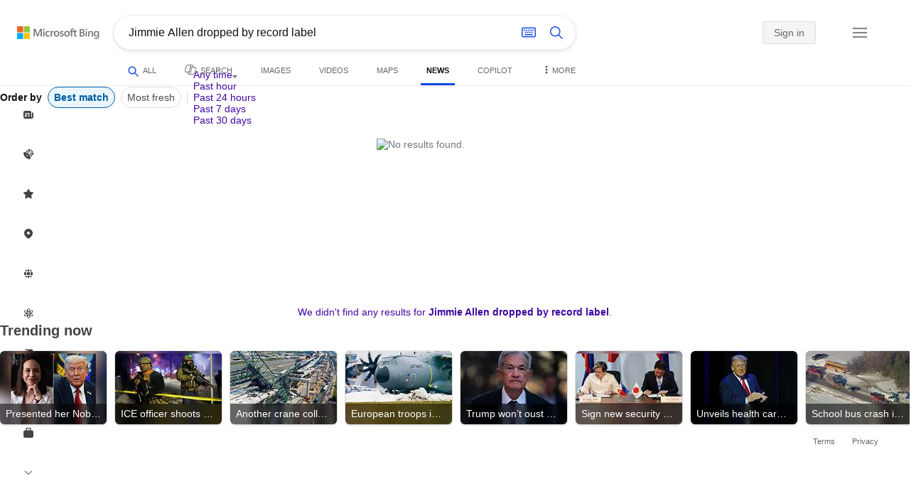

--- FILE ---
content_type: text/html; charset=utf-8
request_url: https://insertmedia.bing.office.net/news/topicview?q=Jimmie+Allen+dropped+by+record+label&filters=tnTID%3D%2230715AB9-4116-4c03-90CB-FF3FE8AF6B20%22+tnVersion%3D%225139570%22+Segment%3D%22popularnow.carousel%22+tnCol%3D%2216%22+tnOrder%3D%2294af3a93-35b0-43a0-94fb-b6cd310a3bae%22&nvaug=%5BNewsVertical+topicviewtype%3D%222%22%5D&form=NWBTTC
body_size: 100650
content:
<!DOCTYPE html><html dir="ltr" lang="en" xml:lang="en" xmlns="http://www.w3.org/1999/xhtml" xmlns:Web="http://schemas.live.com/Web/"><script type="text/javascript" nonce="XSfniqLydIkcMA+CchRLhcxT2BlUdadqLsoBTqr4d8Q=" >//<![CDATA[
si_ST=new Date
//]]></script><head><!--pc--><title>Jimmie Allen dropped by record label - Search News</title><meta name="viewport" content="width=device-width, initial-scale=1.0, minimum-scale=1.0" /><meta content="News from world, national, and local news sources, organized to give you in-depth news coverage of sports, entertainment, business, politics, weather, and more." name="description" /><meta name="google-site-verification" content="VzfM4za4H11_86chQrBcWeQ3ezt9R_7Hm4_L3pgjExw" /><meta content="noindex" name="robots" /><meta content="text/html; charset=utf-8" http-equiv="content-type" /><meta name="referrer" content="origin-when-cross-origin" /><link rel="icon"
                      href="/sa/simg/favicon-trans-bg-blue-mg.ico" /><script type="text/javascript" nonce="XSfniqLydIkcMA+CchRLhcxT2BlUdadqLsoBTqr4d8Q=">//<![CDATA[
_G={Region:"US",Lang:"en-US",ST:(typeof si_ST!=='undefined'?si_ST:new Date),Mkt:"en-US",RevIpCC:"us",RTL:false,Ver:"03",IG:"533B9B6294DB416C82DB56F99D72FD34",EventID:"696a09232f054da79b47ca654726b5e9",MN:"SERP",V:"web",P:"SERP",DA:"CHIE01",CID:"1B31656320B763932005738021316242",SUIH:"WHCosMAeH-yg1yZwyoxf0w",adc:"b_ad",EF:{cookss:1,bmcov:1,crossdomainfix:1,bmasynctrigger:1,bmasynctrigger3:1,getslctspt:1,newtabsloppyclick:1,chevroncheckmousemove:1,sharepreview:1,shareoutimage:1,sharefixreadnum:1,clickbackRSFlare:1,clickbackRSAfterOnP1:1,clickbackRSonTopW:1,cbrsTopWMainlineLog:1,cbRSHoveronTopW:1,clickbackRSonAdAlgo:1,enableClickbackRSInTab:1,isClickbackRSInTab:1,cbrsAnimation:1,sharepreviewthumbnailid:1,shareencodefix:1,chatskip2content:1,fablogfix:1,uaclickbackas:1,uaasnodisappear:1,hoverlinkoriginal:1,clearuspreo:1,fixTypeToSearchIssueFlare:1,webcsco:1,bmbu:1,norescp:1},gpUrl:"\/fd\/ls\/GLinkPing.aspx?",Salt:"CfDJ8HAK7eZCYw5BifHFeUHnkJE3XOVCVbsvn7n_L7wkpjUpQrK75tUTEbyEKkYnJfA6fAnGY4IacES27BsB2UpRKmAUwP5TOd2MZkcxRU9bdOjbJyhx_ez-xTiemZaJP1BR5LCc7VIPJSrHifuudRuvqTzSptem3oepqfJW-Yg1Fm0N9JmXNDIU6y7TMMlOJje8QQ" }; _G.lsUrl="/fd/ls/l?IG="+_G.IG+"&CID="+_G.CID ;curUrl="https:\/\/insertmedia.bing.office.net\/news\/topicview";_G.EnableCompression=true;_G.XLSC="\/web\/xlsc.aspx"; _G.XLS="\/web\/xls.aspx"; _G.XLSM="\/threshold\/xls.aspx";_G.XLSOvr=8;_G.XLSThrottle=500;_G.XLSNoFlush=true; _G.DirectLogFlight=3; function directLog(d,g,f){if(window.Log&&Log.DirectLog){Log.DirectLog(d,g,f);}else if (window.sj_gx){var x=sj_gx();x.open('GET',_G.lsUrl+"&Type=Event.ClientInst&DATA="+d+"&dl=4");x.send()}}; _G.LSP = "/fd/ls/lsp.aspx?dl=3";_G.DLPState = 1;function si_T(a){var ig='';if(!(a.length>2&&a.substring(0,3)==="IG=")){ig='IG='+_G.IG;}if(document.images){_G.GPImg=new Image;_G.GPImg.src=_G.gpUrl+ig+'&CID='+_G.CID+'&'+a;}return true;}_G.BAT="0";_G.NTT="600000";_G.CTT="3000";_G.BNFN="Default";_G.LG="160";_G.CBRSHT="400";_G.CBRSHTAM="400";;_G.EnableRMSINPOpt=true;;
//]]></script><style type="text/css">#b_header #id_h{content-visibility:hidden}#b_results>.b_ans:not(.b_top):nth-child(n+5) .rqnaContainerwithfeedback #df_listaa{content-visibility:auto;contain-intrinsic-size:648px 205px}#b_results>.b_algo:not(.b_algoBorder):nth-child(n+5)>h2{content-visibility:auto;contain-intrinsic-size:608px 24px}#b_results>.b_algo:not(.b_algoBorder):nth-child(n+5) .b_caption:not(.b_rich):not(.b_capmedia):not(.b_snippetgobig):not(.rebateContent){content-visibility:auto;contain-intrinsic-size:608px 65px;padding-right:16px;margin-right:-16px;margin-left:-16px;padding-left:16px}#b_results>.b_algo:not(.b_algoBorder):nth-child(n+5) .b_caption.b_rich .captionMediaCard .wide_wideAlgo{content-visibility:auto;contain-intrinsic-size:370px 120px}#b_results>.b_algo:not(.b_algoBorder):nth-child(n+5) .scs_icn{content-visibility:auto}#b_results>.b_ans:nth-child(n+7) .b_rs:not(.pageRecoContainer){content-visibility:auto;contain-intrinsic-size:608px 296px}#b_results>.b_ans:nth-child(n+7) .b_rs:not(.pageRecoContainer) .b_rsv3{padding-bottom:1px}#b_results>.b_pag{content-visibility:auto;contain-intrinsic-size:628px 45px}#b_footer>#b_footerItems{content-visibility:auto;contain-intrinsic-size:1px 24px}.cnt_vis_hid{content-visibility:hidden}.sw_ddbl:after,.sw_ddbk:after,.sw_ddw:after,.sw_ddgy:after,.sw_ddgn:after,.sw_st:after,.sw_sth:after,.sw_ste:after,.sw_st2:after,.sw_sth2:after,.sw_plus:after,.sw_minus:after,.sw_tpcg:after,.sw_tpcbl:after,.sw_tpcw:after,.sw_tpcbk:after,.sw_close:after,.sb_pagN:after,.sb_pagP:after,.sw_up:after,.sw_down:after,.b_expandToggle:after,.b_fLogo:after,.b_cm:after,.sw_lpoi:after{position:relative}.sw_ddbl:after,.sw_ddbk:after,.sw_ddw:after,.sw_ddgy:after,.sw_ddgn:after,.sw_st:after,.sw_sth:after,.sw_ste:after,.sw_st2:after,.sw_sth2:after,.sw_plus:after,.sw_minus:after,.sw_tpcg:after,.sw_tpcbl:after,.sw_tpcw:after,.sw_tpcbk:after,.sw_close:after,.sb_pagN:after,.sb_pagP:after,.sw_up:after,.sw_down:after,.b_expandToggle:after,.b_fLogo:after,.b_cm:after,.sw_lpoi:after{content:url(/rp/kAwiv9gc4HPfHSU3xUQp2Xqm5wA.png)}.sw_ddbl,.sw_ddbk,.sw_ddw,.sw_ddgy,.sw_ddgn,.sw_st,.sw_sth,.sw_ste,.sw_st2,.sw_sth2,.sw_plus,.sw_minus,.sw_tpcg,.sw_tpcbl,.sw_tpcw,.sb_clrhov,.sb_pagN,.sb_pagP,.sw_up,.sw_down,.b_expandToggle,.b_fLogo,.b_cm,.sw_lpoi{display:inline-block;position:relative;overflow:hidden;direction:ltr}.sw_ddbl:after,.sw_ddbk:after,.sw_ddw:after,.sw_ddgy:after,.sw_ddgn:after,.sw_st:after,.sw_sth:after,.sw_ste:after,.sw_st2:after,.sw_plus:after,.sw_minus:after,.sw_tpcg:after,.sw_tpcbl:after,.sw_tpcw:after,.sw_tpcbk:after,.sb_pagN:after,.sb_pagP:after,.sw_up:after,.sw_down:after,.b_expandToggle:after,.b_fLogo:after,.b_cm:after,.sw_lpoi:after{display:inline-block;transform:scale(.5)}.sw_up:after{display:inline-block;transform:scale(.5,-.5) translateY(-20px)}.sw_sth2:after{display:inline-block;transform:scale(-.5,.5) translateX(56px)}.sw_tpcg,.b_expandToggle,.b_fLogo{display:block}.b_searchbox{padding-right:0}.sw_st,.sw_sth,.sw_ste,.sw_st2,.sw_sth2{height:12px;width:12px}.sw_st:after{transform-origin:-68px -40px}.sw_st2:after{transform-origin:-124px -40px}.sw_sth:after{transform-origin:-152px -40px}.sw_sth2:after{transform-origin:40px -68px}.sw_ste:after{transform-origin:-96px -40px}.sw_ddbl,.sw_ddbk,.sw_ddw,.sw_ddgy,.sw_ddgn{height:4px;width:7px}.sw_ddbl:after,.sw_ddbk:after,.sw_ddw:after,.sw_ddgy:after{transform-origin:-180px -52px}.sw_ddgn:after{transform-origin:-180px -40px}.sw_tpcg,.sw_tpcbl,.sw_tpcw,.sw_tpcbk{height:12px;width:12px}.sw_tpcg:after,.sw_tpcbl:after,.sw_tpcw:after,.sw_tpcbk:after{transform-origin:-218px -40px}.sw_plus{height:8px;width:8px}.sw_plus:after{transform-origin:-198px -40px}.sb_pagP,.sb_pagN{height:40px;width:40px}.shop_page .sb_pagP:after,.bf_wrapper .sb_pagP:after,b_fpage .sb_pagP:after{transform-origin:-430px 0}.shop_page .sb_pagP:hover:after,.shop_page .sb_pagP:active:after,.shop_page .sb_pagP:focus:after,.bf_wrapper .sb_pagP:hover:after,.bf_wrapper .sb_pagP:active:after,.bf_wrapper .sb_pagP:focus:after,.b_fpage .sb_pagP:hover:after,.b_fpage .sb_pagP:active:after,.b_fpage .sb_pagP:focus:after{transform-origin:-514px 0}.shop_page .sb_pagN:after,.bf_wrapper .sb_pagN:after,.b_fpage .sb_pagN:after{transform-origin:-430px 0}.shop_page .sb_pagN:hover:after,.shop_page .sb_pagN:active:after,.shop_page .sb_pagN:focus:after,.bf_wrapper .sb_pagN:hover:after,.bf_wrapper .sb_pagN:active:after,.bf_wrapper .sb_pagN:focus:after,.b_fpage .sb_pagN:hover:after,.b_fpage .sb_pagN:active:after,.b_fpage .sb_pagN:focus:after{transform-origin:-514px 0}@media screen and (forced-colors:active){.sb_pagN:after,.sb_pagP:after{content:""}li.b_pag a.sb_pagN,li.b_pag a.sb_pagP{width:auto}li.b_pag a.b_roths{transform:rotate(0deg)}.b_pag .sw_next,.b_pag .sw_prev{display:block}}.b_expandToggle,.sw_up,.sw_down{height:10px;width:16px}.b_expandToggle:after,.sw_up:after,.sw_down:after{transform-origin:-348px 0}.b_active .b_expandToggle:after,.sw_up:after{transform-origin:-348px 0}.b_icon{width:20px;height:20px;z-index:0}.b_cm{height:10px;width:12px}.b_cm:after{transform-origin:-152px -68px}.sw_lpoi{height:12px;width:8px}.sw_lpoi:after{transform-origin:-48px -40px}.b_pag .b_roths{transform:rotate(180deg)}z{a:1}z{a:1}html,body #b_results .b_no{background-color:#fff}#b_results>li a{color:#4007a2}#b_results>li a:visited{color:#4007a2}#b_results>li{background-color:#fff}.ccmc{background-color:#ccc}.ccmc:active{background-color:#36b}#b_tween .b_selected,div.b_dropdown .b_selected,#b_tween a.ftrH.b_selected:hover{background:#e1e0df}#b_tween .b_toggle:hover,#b_tween .ftrH:hover{background:#f2f2f2}.b_scroll{background:#999;border-color:#999}.b_scroll:hover{background:#4d4d4d}.b_dropdown{background-color:#fff;border-color:#e5e5e5}.ctxt,select,input[type="text"]{color:#444;border-color:#ddd}.b_dark select{background-color:#292827}.ccal{border-color:#ddd}.ccal:hover,.ctxt:hover,select:hover,input[type="text"]:hover{box-shadow:0 1px 2px 0 rgba(0,0,0,.1)}.b_dark select:hover{background-color:#292827}.ctxt:focus,select:focus,input[type="text"]:focus{color:#444;border-color:#919191;box-shadow:0 1px 2px 0 rgba(0,0,0,.1)}.ccal input[type="text"],.ccal input[type="text"]:hover,.ccal input[type="text"]:focus{color:#444}.ccal.ccal_rfs input[type="text"],.ccal.ccal_rfs input[type="text"]:hover,.ccal.ccal_rfs input[type="text"]:focus{color:#666}label{color:#767676}#b_results ::placeholder{color:#767676;opacity:1}#b_results :-ms-input-placeholder{color:#767676}#b_results ::-webkit-input-placeholder{color:#767676}#b_results input[type="text"]:disabled{color:#ccc}a,#b_tween a:visited,#b_results .b_no a{color:#4007a2}a:visited,#b_results>li a:visited{color:#4007a2}.trgr_icon .c_tlbxTrgIcn.sw_css{border-color:#444 transparent}.b_posText{color:#006d21}.b_negText{color:#c80000}#b_context .b_entityTitle,#b_results .b_entityTitle{color:#444}#b_context .b_entitySubTitle,#b_results .b_entitySubTitle{color:#767676}body,.b_promoteText,#b_tween a.ftrH:hover,.b_expando,.b_expando h2,.b_expando h3,.b_expando h4,.b_expando .b_defaultText,.b_active a,.b_active a:visited,.b_active a:hover,#b_results>.b_pag a,#b_results .b_no,#b_content a.cbl:visited,#b_content a.cbl{color:#71777d}#b_tween,#b_tween a.ftrH{color:#70757a}.b_top,.b_top .b_promoteText{color:#444}.b_alert,.sb_alert,.b_pAlt,#b_results .b_no .b_alert,#b_results .b_no .sb_alert,#b_results .b_no .b_pAlt{color:#d90026}#b_results .b_alert,#b_results .sb_alert,#b_results .b_pAlt{color:#d90026}.b_demoteText,.b_secondaryText,.b_attribution,.b_factrow,.b_focusLabel,.b_footnote,.b_ad .b_adlabel,#b_tween .b_dropdown a,.b_expando .b_subModule,.b_expando .b_suppModule,.b_algo .b_vList td{color:#767676}.b_algo .b_factrow{color:#767676}.b_caption,.snippet{color:#71777d}.b_top .b_caption{color:inherit}.ciot{background-color:#000}#b_context .b_subModule,#b_results .b_subModule,.overlay-container .b_subModule{border-bottom:1px solid #ececec}#b_context .b_sideBleed:last-child .b_subModule,#b_results .b_sideBleed:last-child .b_subModule,.overlay-container .b_sideBleed:last-child .b_subModule{border-bottom:0}.b_subModule h2{color:#111}.c_tlbx,.c_tlbxIS{border-color:#999;background:#fff}.sw_poi{color:#fff}.sw_poia{color:#fff}.sc_errorArea>.sc_error,.sc_errorArea>.sc_error h1,.sc_errorArea>.sc_error h3{color:#71777d}.sc_errorArea font[color=red]{color:#d90026!important}.b_caption p strong,.b_caption .b_factrow strong,.b_secondaryText strong{color:#767676}.b_belowcaption .b_secondaryText{color:#767676!important}#b_context .b_ans,#b_rrat_cont .b_ans,#b_context #wpc_ag,#b_rrat_cont #wpc_ag{background-color:#fff}#b_context .b_posText,#b_rrat_cont .b_posText,.b_expando .b_posText{color:#006d21}#b_context .b_negText,#b_rrat_cont .b_negText,.b_expando .b_negText{color:#c80000}#b_context,#b_rrat_cont,#b_context .wpc_rifacts,#b_rrat_cont .wpc_rifacts,#b_context .b_defaultText,#b_rrat_cont .b_defaultText{color:#71777d}#b_context .b_alert,#b_rrat_cont .b_alert,#b_context .sb_alert,#b_rrat_cont .sb_alert,#b_context .b_pAlt,#b_rrat_cont .b_pAlt{color:#d90026}#b_content .b_lowFocusLink a,#b_context .b_secondaryText,#b_rrat_cont .b_secondaryText,#b_context .b_attribution,#b_rrat_cont .b_attribution,#b_context .b_factrow,#b_rrat_cont .b_factrow,#b_context .b_footnote,#b_rrat_cont .b_footnote,#b_context .b_ad .b_adlabel,#b_rrat_cont .b_ad .b_adlabel,.b_expando .b_secondaryText,.b_expando .b_attribution,.b_expando .b_factrow,.b_expando .b_footnote,#b_tween .b_nonselectable{color:#767676}#b_context .b_footnote a,#b_rrat_cont .b_footnote a,.b_promtext{color:#111}#b_context .b_pointer.b_mhdr:hover .b_secondaryText,#b_rrat_cont .b_pointer.b_mhdr:hover .b_secondaryText{color:#36b}z{a:1}.b_footer{background-color:transparent}.b_footer,.b_footer a,.b_footer a:visited{color:#666}#b_results>.b_ad a{color:#4007a2}#b_results>.b_ad a:visited{color:#4007a2}#b_context>li.b_ad,#b_rrat_cont>li.b_ad{color:#71777d;background-color:#fff}#b_context>li.b_ad a,#b_rrat_cont>li.b_ad a{color:#4007a2}#b_context>li.b_ad a:visited,#b_rrat_cont>li.b_ad a:visited{color:#4007a2}.b_ad .b_caption p strong,.b_ad .b_caption .b_factrow strong,.b_ad .b_secondaryText strong{color:#767676}cite,#b_results cite.sb_crmb a,#b_results cite a.sb_metalink,#b_results .b_adurl cite a,#bk_wr_container cite a{color:#444}.b_ad cite,.b_ad cite a{color:#006d21}#b_context cite,#b_rrat_cont cite,#b_context cite a,#b_rrat_cont cite a,.b_expando cite,.b_expando cite a{color:#444}.b_button:hover,.b_button:visited,.b_hlButton,.b_hlButton:hover,.b_hlButton:visited,.b_foregroundText,.ciot{color:#fff}.b_button:hover,.b_hlButton{background-color:#0072c5}.b_button:active,.b_hlButton:active{background-color:#333}.b_hlButton:hover{background-color:#106ebe}.b_border,.b_button,.b_hlButton{border-color:#ccc}#b_results>.b_pag{background-color:transparent}#b_results>.b_pag a:hover{background-color:#f4f4f4}#b_results>.b_pag .sb_pagS_bp:hover{background-color:#fff}#b_results>.b_pag a.sb_pagP:hover,#b_results>.b_pag a.sb_pagN:hover{background-color:inherit}#b_results>.b_pag .sb_pagS_bp{color:#111}.b_pag a{border:3px solid transparent}.b_pag a.sb_bp{border:0;border-bottom:3px solid transparent}.b_pag .sb_pagS,.b_pag a.sb_pagS_bp{border-color:var(--bing-smtc-foreground-content-neutral-secondary-alt)}z{a:1}z{a:1}#b_results>.b_ad{color:#71777d;background-color:#f9fcf7}#b_results,#b_results .b_defaultText,#b_results>.b_pag a:hover,#b_tween .b_selected,#b_tween a.ftrH.b_selected,#b_tween a.ftrH.b_selected:hover,#b_tween .b_toggle:hover,#b_tween .b_highlighted,#hlcchcxmn label{color:#71777d}html,body,h1,h2,h3,h4,h5,h6,p,img,ol,ul,li,form,table,tr,th,td,blockquote{border:0;border-collapse:collapse;border-spacing:0;list-style:none;margin:0;padding:0}html{overflow-y:scroll}#b_content{clear:both;min-height:316px;padding:41px 0 0 100px}#b_pole{margin:-25px 0 15px -100px;padding-left:120px}#b_tween~#b_pole{margin-top:3px}.b_underSearchbox~#b_pole{margin-top:0}#b_context,#b_rrat_cont{margin:0 0 0 60px;padding:0 20px}#b_context .b_ans,#b_rrat_cont .b_ans,.b_expando .b_ans,#b_context .b_ad,#b_rrat_cont .b_ad,.b_card{margin:0 -20px}#b_context .b_ans,#b_rrat_cont .b_ans,.b_expando .b_ans{padding:10px 20px 0}#b_context .b_ad,#b_rrat_cont .b_ad{padding:10px 20px}.b_card{padding:15px 20px}#b_results,#b_context,#b_rrat_cont,#b_tween>span,.b_hList>li,.c_tlbxTrg,.b_hPanel>span,.ccal .ccali,.b_footerRight,.b_hPanel .b_xlText,.b_hPanel .cico,.b_moreLink,.b_label+.b_hList,.lc_bks,.lc_bkl,.fiw,.csrc,.b_footnote .cico,.b_algo .b_title H2,.b_algo .b_title>div,.b_algo .b_title .b_suffix>div,h3{display:inline-block}.b_pointer{cursor:pointer}label,.b_ad .b_adlabel,.c_tlbxTrgIcn{display:block}#b_tween{margin-top:-28px;padding-bottom:0}.b_underSearchbox~#b_tween{margin-top:-2px}#b_tween,#b_tween .ftrH{height:30px}#b_tween>span{padding-right:25px}#b_results>li{margin:0 0 2px}#b_results>li,#b_results>.b_ad{padding:10px 0}#b_results>.b_ans{padding:12px 0 0}#b_results>.b_algo{padding:12px 0 0}#b_results>li .b_fullb{margin-left:-0;margin-right:-0}#b_results>.b_ad{padding-right:-2px;border-right:2px solid #e5e5e5}#b_results>li:first-child,#b_results>li:first-child.b_bfb_mainline.b_ans:empty+li:not(.b_ans.b_topborder){padding-top:10px}#b_results>.b_pag{padding:18px 0 40px 20px}#b_results>.si_pp,.sb_hbop,.b_hide,.ttl,#sw_tfbb,.sw_next,.sw_prev,#id_d,.b_hidden img{display:none}.b_hidden{visibility:hidden}#b_context .b_ans,#b_rrat_cont .b_ans,.b_expando .b_ans{margin-bottom:5px}#b_context .b_ad,#b_rrat_cont .b_ad{margin-bottom:5px}main,aside,.b_inlineList li,.b_inlineList div,.b_factrow li{display:inline}.b_footerRight,td,th,#b_context,#b_rrat_cont,.b_hList>li{vertical-align:top}.b_footer{width:100%;padding:12px 0}.c_tlbxTrg{width:15px;height:14px;margin:-1px 6px -3px 2px}.c_tlbxTrgIcn{margin:4px 0 2px 3px}.c_tlbx{position:absolute;z-index:6;border:1px solid;padding:10px}.c_tlbxIS{border-bottom:1px solid}.b_gridList ul:first-child,.b_vlist2col ul:first-child{margin:0 20px 0 0}.b_gridList li,.b_vlist2col li{padding:0 0 10px}.b_vlist2col.b_deep li{padding:0 0 10px}.b_overhangR .b_vlist2col ul:first-child{margin:0 15px 0 0}.b_overhangR .b_vlist2col ul{width:180px}.b_deep p{height:33px}#b_context .b_ad .b_adlabel,#b_rrat_cont .b_ad .b_adlabel,#b_content .b_expanderControl .sw_plus,.sc_rf form,form.sc_rf,.b_lBMargin{margin-bottom:10px}.b_ad li,#b_results .b_ad .b_adlabel{margin-bottom:8px}.b_ad li:last-child{margin-bottom:0}.b_ad li li,.b_ad li li:last-child{margin:0}#b_results .b_ad .b_vlist2col,#b_results .b_ad .b_factrow,#b_results .b_ad .b_bcfactrow{margin-top:-6px}#b_results .b_ad .sb_adRA .b_vlist2col{padding-left:0}.sx_ci{border:1px solid #e5e5e5;margin-top:3px;width:80px;height:60px}.b_favicon{margin:0 .5em 0 0}.b_imagePair:after,.b_vlist2col:after,.b_gridList:after{clear:left}.b_imagePair.reverse:after,.b_overhangR:after{clear:right}.b_clear,#b_results>li:after,.b_clearfix:after{clear:both}#b_results>li:after,.b_clearfix:after,.b_imagePair:after,.b_vlist2col:after,.b_gridList:after,.b_overhangR:after{content:'.';display:block;height:0;visibility:hidden}.b_vlist2col ul,.b_gridList ul,.b_float,.b_footer,.b_float_img,.b_pag li,.b_mhdr h2{float:left}.b_floatR_img,.b_floatR,.wr_tc{float:right}.b_overflow,.b_hList li,.b_1linetrunc,.b_deep p,.b_imageOverlayWrapper{overflow:hidden}.b_ansImage{padding:2px 10px 0 0}.b_creditedImg img,.b_creditedImg .cico{padding-bottom:1px}h4,.sa_uc>.b_vList>li>table td,.b_smBottom,#b_context .b_ad h2,#b_rrat_cont .b_ad h2,.b_attribution,.b_secondaryFocus,.b_focusTextLarge,.b_focusTextMedium,.b_focusTextSmall,.b_focusTextExtraSmall,.b_snippet{padding-bottom:2px}.b_factrow{padding-bottom:2px}h2,.b_focusLabel,label{padding-bottom:3px}.b_vPanel .b_vPanel>div,.b_vList .b_vPanel>div{padding-bottom:5px}.b_dataList li,.b_mBottom{padding-bottom:5px}.b_lBottom,.b_entitySubTitle{padding-bottom:12px}#b_context .b_subModule h2,#b_rrat_cont .b_subModule h2,#b_results .b_subModule h2{padding-bottom:16px}#b_results .sp_recourse.b_lBottom,.b_caption,.b_moreLink,.b_footnote,.b_hList>li,#b_context h2,#b_rrat_cont h2,#b_context h2.b_entityTitle,#b_rrat_cont h2.b_entityTitle,#b_results .b_ad .b_factrow,#b_results .b_ad .b_bcfactrow,.overlay-container .b_subModule h2,.b_expando h2,.b_no h1,.b_no h4,.b_no li,.b_prominentFocusLabel,.ht_module,.b_locStr{padding-bottom:10px}.b_vPanel>div,.b_vList>li{padding-bottom:10px}#b_results .b_ans>.b_factrow:last-child{padding-bottom:10px}.b_vList .b_hList>li,.b_vPanel .b_hList>li,#b_content .ht_module h2,.b_vList .b_float_img,.b_creditedImg .b_footnote,.b_creditedImg .cico img,#b_results>.b_ad,.b_suppModule .b_mhdr,.b_vList>li>.tab-container,.b_vPanel>div>.tab-container,.b_ad .b_deep h3,#b_content .b_float_img_nbp{padding-bottom:0}.b_caption .b_factrow:last-child,#b_results .b_caption .b_factrow:last-child,.b_caption>.b_dataList:last-child li:last-child,.b_caption .b_moreLink:last-child,.b_vList .b_moreLink:last-child,.b_vList .b_factrow:last-child,.b_hList .b_factrow:last-child,.b_vPanel .b_factrow:last-child,.b_caption .b_attribution:last-child,.b_vList .b_attribution:last-child,.b_hList .b_attribution:last-child,.b_vPanel .b_attribution:last-child,.b_vList>li>table:last-child tr:last-child td,.b_vPanel>div>table:last-child tr:last-child td,.b_vList .b_focusLabel:last-child,.b_vPanel .b_focusLabel:last-child,.b_vList .b_prominentFocusLabel:last-child,.b_vPanel .b_prominentFocusLabel:last-child,.b_vList .b_secondaryFocus:last-child,.b_vPanel .b_secondaryFocus:last-child,.b_vList .b_focusTextExtraSmall:last-child,.b_vPanel .b_focusTextExtraSmall:last-child,.b_vList .b_focusTextSmall:last-child,.b_vPanel .b_focusTextSmall:last-child,.b_vList .b_focusTextMedium:last-child,.b_vPanel .b_focusTextMedium:last-child,.b_vList .b_focusTextLarge:last-child,.b_vPanel .b_focusTextLarge:last-child,.b_vList h4:last-child,.b_vPanel h4:last-child,.b_vPanel .b_caption:last-child,.b_vPanel .b_vList:last-child>li:last-child,.b_vPanel .b_footnote:last-child{padding-bottom:0}.b_vList .b_vPanel,.b_vPanel .b_vPanel{margin-bottom:-5px}.b_hList .b_vList,.b_hList .b_vPanel{margin-bottom:-10px}.ht_module .sc_rf form.lc_bk,.b_mBMargin,.wpcbcc{margin-bottom:5px}#b_results .b_no{margin:0 0 80px}.b_rich{padding-top:3px}h2+.b_rich{padding-top:2px}.b_algo .b_attribution img{vertical-align:text-bottom}.b_smLeft{padding-left:2px}.b_lLeft,.b_floatR_img,.b_suffix,.b_footnote .cico{padding-left:10px}.wr_tc,.b_xlLeft,.b_deep,#b_results .b_ad .b_vlist2col,#b_tween{padding-left:20px}h2 .b_secondaryText{margin-left:5px}.b_hList.b_imgStrip>li{padding-right:1px}.b_smRight{padding-right:2px}.fiw,.lc_bkl,.b_mRight,.b_label,.csrc{padding-right:4px}.b_lRight,.b_imgStrip .imgData,.b_underSearchbox .b_label{padding-right:10px}.b_hPanel>span,.b_hList>li{padding-right:10px}.b_hPanel.wide>span,.b_xlRight{padding-right:20px}.b_hList.b_imgStrip>li:last-child,.b_hList>li:last-child,.b_hPanel>span:last-child,td:last-child,th:last-child,#b_tween>span:last-child{padding-right:0}.b_twoColumn>div:first-child{padding-right:30px}.b_overhangR{margin-right:-30px;padding-right:150px}.wr_tc{margin-right:-150px}.wr_et{margin-right:-120px}.b_tbl{margin-right:-10px}.b_border,.b_button,.b_hlButton,.b_scroll,.b_dropdown{border-width:1px;border-style:solid}.b_button,.b_hlButton{line-height:30px;text-decoration:none;text-align:center;cursor:pointer;padding:0 15px;min-width:50px}.lc_bks .cbtn{margin-top:15px}#b_context .b_subModule,#b_rrat_cont .b_subModule,#b_results .b_subModule,.b_expando .b_subModule{padding:0 19px 0 19px;margin-bottom:16px}#b_context .b_subModule .b_lBottom.lo_im_ov,#b_rrat_cont .b_subModule .b_lBottom.lo_im_ov{padding-bottom:0;margin-bottom:12px}.overlay-container .b_subModule{padding-bottom:0;margin-bottom:16px}#b_context .b_sideBleed:last-child .b_subModule,#b_rrat_cont .b_sideBleed:last-child .b_subModule,#b_results .b_sideBleed:last-child .b_subModule,.b_subModule .b_subModule:last-child{margin-bottom:0}.b_dropdown{position:absolute;z-index:6}.b_scroll{position:relative;top:0;width:5px;height:20px}.b_pag a{display:block;min-width:34px;margin-right:10px;text-align:center;height:34px;line-height:34px}.b_pag a.sb_bp{min-width:40px;margin-right:20px;height:37px;line-height:42px}.b_pag .b_widePag{margin-right:28px}.b_pag a.sb_pagN,.b_pag a.sb_pagP{min-width:0;height:30px;width:30px;border:0;margin-top:5px;padding:1px}.b_pag a.sb_pagN_bp,.b_pag a.sb_pagP_bp{height:40px;width:40px;margin-top:0}.b_pag .sw_prev,.b_pag .sw_next{margin:2px}.b_mhdr{margin:-15px 0 -5px;padding:15px 0 5px}.b_mhdr .sw_up,.b_mhdr .sw_down{margin-top:10px}.b_mhdr .b_moreLink,.b_mhdr .b_secondaryText{margin-top:6px}.b_vPanel .sc_rf form,.b_suppModule .b_mhdr{margin-bottom:0}.b_rTxt{text-align:right}.b_cTxt{text-align:center}.b_jTxt{text-align:justify}table{width:100%;word-wrap:break-word}td,th,.b_float_img{padding:0 10px 10px 0}th{text-align:left}.sw_poi,.sw_poia{float:left;margin:-3px 5px 0 0;line-height:20px;text-align:center}.ctxt,select,input[type="text"]{outline:0;padding:0 11px;height:30px;border-width:1px;border-style:solid;border-radius:2px}.ctxt.b_focusTextMedium{padding:3px 11px 8px 11px;height:57px}.ctxt.b_outTextBox{border-top:4px solid #919191;padding:0 11px 8px 11px}.ctxt.b_outTextBox:focus{border-top-width:1px;padding-top:3px}select{padding:0 0 0 11px;height:32px}input.ctxt,.ccal input,.ccal .ccali,.b_favicon,.b_footnote .cico{vertical-align:middle}.ccal .ctxt,.ccal .ctxt:hover,.ccal .ctxt:focus,.ccal .ccali{background:none;border:0;box-shadow:none}.ccal{border-width:1px;border-style:solid}.ccal .ccali{height:30px}.ccal .ccalp{padding:5px 5px 0 5px}.b_underSearchbox{margin:-20px 0 14px}.b_underSearchbox .b_hList>li{padding:0 8px 0 0}.b_compactSearch label{float:left;margin:7px 10px 0 0}.b_compactSearch input{margin-right:0;float:left}.b_compactSearch .cbtn{border-left:0}.b_footer table{width:520px;margin:15px 20px 0 120px}#b_footerItems ul{display:block}#b_footerItems li{display:inline;float:right}#b_footerItems span{margin-right:24px;margin-left:24px;float:right}#b_footerItems a{margin-right:24px;font-size:11px}#b_footerItems{line-height:24px;padding:0 20px 0 24px;font-size:11px}.b_footerRight{margin:13px 0 0 50px}.b_1linetrunc{text-overflow:ellipsis;white-space:nowrap}div.cico.b_capImg{margin-bottom:4px}.b_imageOverlayWrapper{margin:-20px 0 0;height:20px}.b_imageOverlay{color:#fff;background-color:#000;padding:5px}.ansP,.ansPF{padding-left:30px}.ansP .wpc_pin,.ansPF .wpc_pin{margin-left:-30px}#b_context .rssmgrp .b_subModule,#b_rrat_cont .rssmgrp .b_subModule,.overlay-container .rssmgrp .b_subModule{border-bottom:0}#b_context .b_entitySubTitle,#b_rrat_cont .b_entitySubTitle,#b_results .b_entityTP .b_entitySubTitle{margin-top:-9px}.b_entityTP .b_infocardTopR .b_floatR_img{padding-bottom:10px}.b_vmparent{display:-ms-flexbox;display:-webkit-flex;display:flexbox;display:-webkit-box;display:flex;align-items:center}.b_relative{position:relative}:root{--lgutter:160px;--lgutterrev:-160px;--polepadl:160px;--polepadl2:120px;--dtabpadl:160px;--rgutter:80px;--crleft:888px;--bminwidth:1320px}z{a:1}input,textarea,h4,h5{font:inherit;font-size:100%}body,.b_no h4,h2 .b_secondaryText,h2 .b_alert,.b_underSearchbox,#b_header{font:14px/normal "Arial",Helvetica,Sans-Serif}h1,h2,h3{font:13px/1.2em "Arial",Sans-Serif}h2{font-size:20px;line-height:28px}.sb_add h2{line-height:28px}h3,.b_no h1{font-size:18px;line-height:22px}cite{font-style:normal}.sb_alert a{font-style:italic}#b_content,#b_context,#b_rrat_cont,.b_expando{line-height:1.2em}cite,#b_context,#b_rrat_cont,.b_expando,#vidans2{word-wrap:break-word}#sa_ul li,.nowrap{white-space:nowrap}.b_footer{line-height:18px}.b_attribution,#b_content .b_attribution{font-size:16px;line-height:24px}#b_content main #b_results .b_algo cite{font-size:14px}.ba_title>h2+cite{font-size:16px;line-height:24px;padding-top:1px}.b_subModule h2{font-size:18px;line-height:22px}.b_smText,.b_footnote,.ciot{font-family:"Arial",Helvetica,Sans-Serif;font-size:11px;line-height:normal}.b_footnote{line-height:16px}.b_ad .b_adlabel,.b_ad .b_adlabel strong{font:12px/normal "Arial",Helvetica,Sans-Serif}.b_mText{font:16px/22px "Arial",Helvetica,Sans-Serif}.b_focusLabel{font:16px "Arial",Sans-Serif;line-height:20px}.b_secondaryFocus{font:13px "Arial",Helvetica,Sans-Serif;line-height:18px}.b_focusTextExtraSmall{font:18px "Arial",Sans-Serif;line-height:1.3em}h2.b_entityTitle,.b_prominentFocusLabel,.b_xlText{font-size:24px;font-family:"Arial",Sans-Serif;line-height:1.2em}h2.b_entityTitle{line-height:normal}.b_entitySubTitle{font-size:13px;line-height:18px}.b_focusTextSmall,.b_focusTextMedium,.b_focusTextLarge{font:400 28px "Arial",Sans-Serif}.b_focusTextMedium{font-size:40px;line-height:48px}.b_focusTextLarge{font-size:54px;line-height:64px}.b_focusTextSmall{font-size:28px;line-height:38px}h2.b_topTitle{font-size:20px;line-height:28px}.sb_add h2.b_topTitle{line-height:28px}strong,.b_active a,.b_no h4,.b_strong,.b_ad .b_adlabel strong,.cbl{font-weight:700}th,h2 strong,h3 strong{font-weight:normal}#b_tween{font-size:14px}#b_tween>span,#b_tween .ftrH{line-height:30px}.b_attribution cite{unicode-bidi:normal}a,.b_algoheader a:hover,.b_topbar a:hover,.b_pag a:hover,.cbtn:hover,.cbtn a:hover,.b_hlButton:hover,.ftrB a:hover,.b_algo:hover .b_vList h2 a,.b_algo:first-child:hover .b_vList h2 a,#b_header:hover~#b_content #b_pole~#b_results li:first-child.b_ad li:first-child h2 a,#b_header:hover~#b_content #b_pole~#b_topw li:first-child.b_ad li:first-child h2 a,#b_header:hover~#b_content #b_pole~#b_results li:first-child.b_algo h2 a,#b_header:hover~#b_content #b_topw~#b_results li:first-child.b_algo h2 a,#b_results>.b_ans:hover .ent_cnt h2>a,#b_results>.b_ans:hover .sp_requery h2>a,#b_results>.b_ans .b_rich>.b_vList>li:hover h5.b_lBMargin>a{text-decoration:none}a:hover,.b_algoheader a h2:hover,.b_algo:first-child:hover h2 a,.b_algo .b_underline a,.sb_add .b_underline a,#b_results>.b_ad li .sb_adTA:hover h2 a,#b_topw>.b_ad li .sb_adTA:hover h2 a,#b_header:hover~#b_content #b_results li:first-child.b_ad li:first-child div.sb_adTA h2 a,#b_header:hover~#b_content #b_topw li:first-child.b_ad li:first-child div.sb_adTA h2 a,#b_header:hover~#b_content #b_results li:first-child.b_algo h2 a,#b_results li.b_msg.b_canvas a:focus-visible{text-decoration:underline}z{a:1}z{a:1}#b_results>li.b_ans.b_topborder{padding:15px 0 10px 0;margin-bottom:12px;border-radius:6px;margin-top:0}#b_results>li.b_ans.b_topborder .bgtopgr{border-bottom-left-radius:6px;border-bottom-right-radius:6px}#b_results>li.b_ans.b_topborder .bgtopwh{border-radius:6px 6px 0 0}#b_results li.b_ans:not(.b_bfb_mainline:empty)~.b_topborder{margin-top:10px}#b_results li.b_ad~.b_ans.b_topborder{margin-top:12px}#b_results>li.b_ans.b_topborder.b_tophb{border:1px solid #ddd;box-shadow:none;padding:0}#b_results>li.b_ans.b_topborder,#b_results>li.b_ans.b_topborder.b_tophb.b_topshad{box-shadow:0 0 0 1px rgba(0,0,0,.05);border:0}.b_tophb .b_tophbh{padding:15px 0 16px 0}.b_tophb .b_tophbb{border-top:1px solid #ddd;padding:15px 0 19px 0}.b_topshad .b_tophbb{padding-bottom:10px}.b_tophb .b_tophbb.bgbtopnone{border-top:0}.b_tophb .bgtopwh{background-color:#fff}.b_tophb .bgtopgr{background-color:#f5f5f5}#b_results>.b_ad+.b_top{margin-top:0}.b_top .b_attribution+.b_rich,.b_top .b_factrow+.b_rich{padding-top:8px}.b_top .b_topTitle+.b_rich{padding-top:12px}.b_tHeader,.b_demoteText,.b_secondaryText,.b_attribution,.b_factrow,.b_focusLabel,.b_footnote,.b_ad .b_adlabel,#b_tween .b_dropdown a,.b_expando .b_subModule,.b_expando .b_suppModule,.b_algo .b_vList td,#b_content .b_lowFocusLink a,#b_context .b_secondaryText,#b_rrat_cont .b_secondaryText,#b_context .b_attribution,#b_rrat_cont .b_attribution,#b_context .b_factrow,#b_rrat_cont .b_factrow,#b_context .b_footnote,#b_rrat_cont .b_footnote,#b_context .b_ad .b_adlabel,#b_rrat_cont .b_ad .b_adlabel,.b_expando .b_secondaryText,.b_expando .b_attribution,.b_expando .b_factrow,.b_expando .b_footnote{color:#767676}.b_ad .b_secondaryText{color:var(--bing-smtc-foreground-content-neutral-tertiary)}#b_context .b_mhdr:hover .b_secondaryText,#b_rrat_cont .b_mhdr:hover .b_secondaryText,.b_expando .b_mhdr:hover .b_secondaryText{color:#001ba0}#b_results>.b_top .b_prominentFocusLabel,#b_results>.b_top .b_topTitle,#b_results>.b_top .b_focusTextExtraSmall,#b_results>.b_top .b_focusTextExtraSmall a,#b_results>.b_top .b_focusTextSmall,#b_results>.b_top .b_focusTextSmall a,#b_results>.b_top .b_focusTextMedium,#b_results>.b_top .b_focusTextMedium a,#b_results>.b_top .b_focusTextLarge,#b_results>.b_top .b_focusTextLarge a{color:#111}span.b_negText.b_focusTextExtraSmall{color:#c80000!important}span.b_posText.b_focusTextExtraSmall{color:#006d21!important}.b_top .b_focusTextExtraSmall a,.b_top .b_focusTextSmall a,.b_top .b_focusTextMedium a,.b_top .b_focusTextLarge a{text-decoration:none}#b_results>.b_top:hover .b_focusTextExtraSmall a,#b_results>.b_top:hover .b_focusTextSmall a,#b_results>.b_top:hover .b_focusTextMedium a,#b_results>.b_top:hover .b_focusTextLarge a{color:#001ba0}#b_results>.b_top .b_focusTextExtraSmall a:hover,#b_results>.b_top .b_focusTextSmall a:hover,#b_results>.b_top .b_focusTextMedium a:hover,#b_results>.b_top .b_focusTextLarge a:hover{text-decoration:underline}.fc_cal_holder table{font-size:11px}body .fc_cal_holder{border:1px solid #0072c5}body .fc_cal_holder .fc_cal_disabled{color:#767676}body .fc_cal_holder a:link,body .fc_cal_holder a:visited{color:#666}body .fc_cal_holder td,body .fc_cal_holder .fc_cal_disabled,body .fc_cal_holder .fc_cal_days td{width:20px;line-height:20px;padding:0 10px 10px 0}.fc_cal_holder tr td:first-child{padding-left:10px}.fc_cal_holder tr:last-child td{padding-bottom:15px}body .fc_cal_holder .fc_cal_days td{line-height:15px;color:#767676;background-color:#fff}body .fc_cal_holder a{padding:0}body .fc_cal_holder td a:hover,body .fc_cal_holder td a:active,body .fc_cal_holder td.fc_cal_current a:hover,body .fc_cal_holder td.fc_cal_current a:active{background-color:#eee;color:#666}body .fc_cal_holder .fc_cal_monthHolder+.fc_cal_monthHolder{border-left:1px solid #bfdcf0}body .fc_cal_holder .fc_cal_monthHolder{background-color:#fff;border:0;padding:15px 15px 10em 15px}body .fc_cal_holder th div{background-color:#fff;border:0;padding:0 0 15px;color:#666;text-align:center;font-size:13px}body .fc_cal_holder .fc_cal_current a{background-color:#001ba0}body .fc_cal_monthDec.fc_cal_monthChange,body .fc_cal_monthInc.fc_cal_monthChange{background:url(rms://rms:answers:SharedStaticAssets:navchevrons_topRefresh) no-repeat;width:8px;height:12px;background-position:0 -110px;font-size:0}body .fc_cal_monthDec.fc_cal_monthChange{background-position:0 -44px}body .fc_cal_holder .fc_cal_month_first .fc_cal_monthDec{margin:1px 0 0 15px}body .fc_cal_holder .fc_cal_month_last .fc_cal_monthInc{margin:1px 15px 0 0}#b_results .b_attribution,#b_context .b_attribution,#b_rrat_cont .b_attribution,#b_topw .b_wpt_top .b_attribution{line-height:22px}.b_deep,#b_results .b_caption,#b_results .b_snippet,#b_results .b_factrow,#b_results p,#b_context .b_caption,#b_rrat_cont .b_caption,#b_context .b_snippet,#b_rrat_cont .b_snippet,#b_context .b_factrow,#b_rrat_cont .b_factrow,#b_context p,#b_rrat_cont p,#b_topw .b_wpt_top .b_caption,#b_topw .b_wpt_top .b_snippet,#b_topw .b_wpt_top .b_factrow,#b_topw .b_wpt_top p,#snct{line-height:22px}#b_context .b_caption .b_factrow .csrc,#b_rrat_cont .b_caption .b_factrow .csrc{line-height:19px}#b_content .b_deep p{height:44px}#b_content .carousel p,#b_content .b_slideexp p,#b_content #lMapContainer p,#b_content .MicrosoftMap p,#b_content .rwrl p,#b_content .qna_body p,#bw-rqna p,#ecmp_relatedPh p,#na_cl p{line-height:inherit}#b_content .b_imgSetData p,#b_content .b_caption .b_slideexp p{line-height:18px}#b_results #lgb_info .b_factrow{padding-bottom:4px}#snct .imgbig .b_overflow>h4{line-height:normal}#b_results .b_attribution,#b_topw .b_wpt_top .b_attribution,.b_ad h2,.b_deep h3,#snct h4{padding-bottom:0}#b_results .b_attribution .cico,#b_topw .b_wpt_top .b_attribution .cico{border-radius:0}#b_results .b_algo .b_attribution,#b_results .sb_add .b_attribution,#b_topw .b_wpt_top .sb_add .b_attribution{padding:1px 0 0 0}.b_deep h3{line-height:1.2em}#b_results .b_factrow,#b_topw .b_wpt_top .b_factrow{padding-bottom:2px}.b_ans h2.b_topTitle.b_headerTitle{padding-bottom:3px}.b_ans h2.b_lBottom,.b_expando h2{padding-bottom:10px}.b_ans h2,.b_algo h2{padding-bottom:0}z{a:1}.b_ad li,#b_context>.b_ad>ul>li,#b_rrat_cont>.b_ad>ul>li,#b_dynRail>.b_ad>ul>li{margin-bottom:22px}#b_context .b_ad .b_caption,#b_rrat_cont .b_ad .b_caption{padding-bottom:4px}#b_content ol#b_results li.b_ad,#b_content ol#b_topw li.b_ad{padding-bottom:10px;margin-bottom:0}#b_results li.b_ad.b_adBottom{padding-top:11px}#b_topw>li.b_ad:first-child{padding-top:10px;margin-top:var(--smtc-gap-between-content-small)}#b_topw>li.b_ad~#b_topw_rrat{margin-top:var(--smtc-gap-between-content-small)}#b_context .b_entityTP,#b_rrat_cont .b_entityTP{padding:9px 19px 4px 19px;margin:-10px -20px -6px -20px;width:100%;box-shadow:0 0 0 1px rgba(0,0,0,.05);border-radius:6px;background:#fff}#b_context .b_entityTP .irp,#b_rrat_cont .b_entityTP .irp{border-radius:6px 6px 0 0;overflow:hidden}.overlay-container .b_entityTP{padding:10px 20px 5px 20px}#b_context .b_ans:not(:first-child)>.b_entityTP,#b_rrat_cont .b_ans:not(:first-child)>.b_entityTP{margin-top:-16px}#b_context .b_ad:not(:last-child),#b_rrat_cont .b_ad:not(:last-child){padding-bottom:15px;border-bottom:1px solid #ebebeb}.b_expando .b_ans{padding-bottom:15px;border-bottom:1px solid #ececec}#b_context .b_ans:not(:last-child),#b_rrat_cont .b_ans:not(:last-child){padding-bottom:5px}#b_context .b_ans .b_entityTP,#b_rrat_cont .b_ans .b_entityTP{margin-bottom:20px}#b_content .b_algo .b_attribution cite strong{font-weight:normal}z{a:1}.b_scopebar li:hover:not(.b_active){border-bottom:3px solid #ccc}#b_header .scopebar_pipe{border-bottom:0}#b_header .b_scopebar li.b_nohov:hover{border-bottom:0}#b_results .b_lineclamp1,#b_context .b_lineclamp1{display:-webkit-box;-webkit-line-clamp:1;-webkit-box-orient:vertical;overflow:hidden;white-space:normal}#b_results .b_lineclamp2,#b_context .b_lineclamp2{display:-webkit-box;-webkit-line-clamp:2;-webkit-box-orient:vertical;overflow:hidden;white-space:normal}#b_results .b_lineclamp3,#b_context .b_lineclamp3{display:-webkit-box;-webkit-line-clamp:3;-webkit-box-orient:vertical;overflow:hidden;white-space:normal}#b_results .b_lineclamp4,#b_context .b_lineclamp4{display:-webkit-box;-webkit-line-clamp:4;-webkit-box-orient:vertical;overflow:hidden;white-space:normal}#b_results .b_lineclamp5,#b_context .b_lineclamp5{display:-webkit-box;-webkit-line-clamp:5;-webkit-box-orient:vertical;overflow:hidden;white-space:normal}#b_content{padding-bottom:20px}z{a:1}:root{--brdcol:#ddd;--secbrdcol:#ececec;--promtxt:#111;--secpromtxt:#444;--regtxt:#666;--sectxt:#767676;--htmlbk:#fff;--cardsbk:#f5f5f5;--cardsbk2:#f5f5f5;--canvasbk2:#fff;--canvasbk3:b-lighterGray;--tealcol2:#00809d}.sw_close{display:inline-block;position:relative;overflow:hidden;direction:ltr;height:12px;width:12px}.sw_close:after{display:inline-block;transform:scale(.5);transform-origin:-218px -40px}.sw_meIc,.sw_spd,.idp_ham,.idp_wlid{position:relative;overflow:hidden;direction:ltr}.sw_meIc:after,.idp_ham:after,.idp_wlid:after{position:relative;transform:scale(.5);display:inline-block}.idp_ham{height:14px;width:20px;vertical-align:top;top:17px}.idp_ham:focus{outline-style:solid;outline-offset:5px}.idp_ham:after{transform-origin:-274px -40px}.idp_ham:hover:after,.idp_ham:active:after,.idp_ham:focus:after{transform-origin:-318px -40px}.idp_wlid,.sw_meIc{height:18px;width:18px}.idp_wlid:after{transform-origin:-48px 0}.rh_reedm .sw_meIc:after{transform-origin:-94px 0}.sw_meIc:after{transform-origin:-58px 0}.sw_spd:after{transform-origin:-362px -28px}.sw_meIc:after,.idp_ham:after,.idp_wlid:after{content:url(/rp/kAwiv9gc4HPfHSU3xUQp2Xqm5wA.png)}.b_searchboxForm,.sa_as .sa_drw{background-color:#fff}.b_searchboxForm .b_searchboxSubmit{background-color:#fff;border-color:#fff}.b_scopebar,.b_scopebar a,.b_scopebar a:visited,.id_button,.id_button:visited{color:#666}.b_scopebar .b_active a,.b_scopebar a:hover,.id_button:hover{color:#111}.b_idOpen a#id_l,a#id_rh.openfo{color:#333}#bepfo,#id_d{color:#333;background-color:#fff}.wpc_bub a{color:#4007a2}#sw_as{color:#444}.sa_tm strong{color:inherit}.sa_hv{background:#ececec}.sa_hd{color:inherit}#b_header{padding:22px 0 0 0;background-color:#fff}#b_header #sb_form,.b_logoArea,.b_logo,.b_searchboxForm,.id_button,.id_avatar,.idp_ham,.b_scopebar li,.b_scopebar a{display:inline-block}#b_header #sb_form{margin-right:10px}.b_searchbox{width:490px;margin:1px 0 1px 1px;padding:0 10px 0 19px;border:0;max-height:none;outline:0;box-sizing:border-box;height:44px;vertical-align:top;border-radius:6px;background-color:transparent}.b_searchboxSubmit{height:40px;width:40px;text-indent:-99em;border-width:0;border-style:solid;margin:3px 3px 3px 7px;background-position:-762px 0;transform:scale(.45)}#sw_as{width:auto;position:relative;z-index:6}.sa_as{position:absolute;width:100%}#sa_ul div.sa_tm,#sa_ul .sa_hd{margin-left:20px}#sw_as #sa_ul li.pp_tile{padding-left:20px}.sa_hd{padding-top:5px}.b_searchboxSubmit,.sa_sg{cursor:pointer}#sb_form_q::-webkit-search-cancel-button{display:none}#b_header .b_scopebar .b_active{border-color:#174ae4}#b_header #rh_animcrcl.serp.anim,#b_header .rwds_svg.serp circle{stroke:#174ae4}#b_header #rh_meter_heart path,#b_header #rh_animpath.serp.anim,#b_header .rh_reedm .rhfill.serp .medal,#b_header .rhlined.serp .medal{fill:#174ae4}.b_searchboxForm{box-shadow:0 0 0 1px rgba(0,0,0,.05),0 2px 4px 1px rgba(0,0,0,.09);border-radius:6px;border-left:1px solid transparent;border-right:0;border-top:1px solid transparent;border-bottom:1px solid transparent}.b_idOpen #id_d,#bepfo,#id_hbfo.slide_down{box-shadow:0 0 0 1px rgba(0,0,0,.1),0 2px 4px 1px rgba(0,0,0,.18);border-radius:6px}#sw_as #sa_ul:not(:empty){box-shadow:0 0 0 1px rgba(0,0,0,.1),0 2px 4px 1px rgba(0,0,0,.18)}.b_searchboxForm:hover,.b_focus .b_searchboxForm{box-shadow:0 0 0 1px rgba(0,0,0,.1),0 2px 4px 1px rgba(0,0,0,.18);border-left:1px solid transparent;border-right:0;border-top:1px solid transparent;border-bottom:1px solid transparent}.as_on .b_searchboxForm{border-radius:6px 6px 0 0}@media screen and (forced-colors:active){.b_idOpen #id_d{border:1px solid #fff}}@media screen and (forced-colors:active) and (prefers-color-scheme:light){.b_idOpen #id_d{border:1px solid #000}}#sw_as #sa_ul:not(:empty),#sw_as li:last-of-type.sa_hv{border-bottom-left-radius:6px;border-bottom-right-radius:6px}.spl-headerbackground{border-radius:6px 6px 0 0}body,#b_header{min-width:1204px}#id_h{display:block;position:relative;float:right;text-align:right;margin:0;line-height:50px;right:40px}.id_button{margin:0 8px;vertical-align:top}#id_rh,#id_rbh{padding:0 4px 0 24px;margin:0}.sw_spd{height:64px;width:64px;border-radius:50%;top:-7px;background-repeat:no-repeat;background-image:url(/rp/kAwiv9gc4HPfHSU3xUQp2Xqm5wA.png);transform:scale(.5);background-position:-362px -28px;margin:0 -16px 0 -8px;vertical-align:top}.sw_meIc{vertical-align:top;margin:16px 0 0 16px}#bepfo,#bepfm,#bepfl{width:320px}#bepfm{display:block}#bepfl{text-align:center;margin:50px 0}#bepfo{position:absolute;right:0;z-index:6;text-align:left}.idp_ham{margin:0 20px 0 16px;height:14px;width:20px}.b_scopebar{padding:0;margin:11px 0 0 var(--lgutter);border-bottom:0}#b_header{border-bottom:1px solid #ececec}.blue2#miniheader .b_scopebar ul{height:33px;overflow-y:hidden}.b_scopebar ul{height:39px;overflow-y:hidden}.b_scopebar li{padding:3px 0;margin:0 12px;line-height:25px;font-size:11px;letter-spacing:initial}.b_scopebar>ul li{text-transform:uppercase}.b_scopebar a{padding:0 8px}.b_scopebar .b_active{border-bottom:3px solid #00809d}#b_header .b_topbar,#b_header .b_scopebar{background:none;overflow-y:inherit}#b_header .b_topbar{margin-bottom:0}#b_header .b_scopebar{margin-bottom:0}.b_scopehide{content-visibility:hidden}z{a:1}z{a:1}.b_logo{font-family:"Arial",Helvetica,Sans-Serif}a,#b_header a,#b_header a:hover,.b_toggle,.b_toggle:hover{text-decoration:none}input{font:inherit;font-size:100%}.b_searchboxForm{font:18px/normal "Arial",Helvetica,Sans-Serif}.b_searchbox{font-size:16px}.id_button{line-height:50px;height:50px}.b_scopebar .b_active a{font-weight:600}.b_scopebar,.b_scopebar li{line-height:30px}.sa_tm{line-height:36px}.b_scopebar li{vertical-align:top}#sa_ul,.pp_title{font:16px/normal "Arial",Sans-Serif}#sa_ul .sa_hd{color:#444;font:600 13px/16px 'Arial',Sans-Serif;cursor:default;text-transform:uppercase;font-weight:bold}#sw_as strong{font-weight:bold}z{a:1}#sb_go_par{display:inline-block}#hp_container #sb_go_par{display:inline}#sb_go_par:hover::before,#sb_go_par.shtip::before,#sb_go_par[vptest]::before{bottom:-15px;left:26px;z-index:6}#sb_go_par:hover::after,#sb_go_par.shtip::after,#sb_go_par[vptest]::after{top:52px;left:26px;z-index:4}#miniheader #sb_go_par:hover::before,#miniheader #sb_go_par:hover::after{left:18px}*[data-sbtip]{position:relative}[vptest]::after,*[data-sbtip]:not(.disableTooltip):hover::after,*[data-sbtip].shtip:not(.disableTooltip)::after{position:absolute;background-color:#666;content:attr(data-sbtip);font:13px/18px Arial,Helvetica,sans-serif;white-space:nowrap;color:#fff;padding:10px 15px;transform:translateX(-50%);box-shadow:0 0 0 1px rgba(0,0,0,.06),0 4px 12px 1px rgba(0,0,0,.14);border-radius:4px}[vptest]::before,*[data-sbtip]:not(.disableTooltip):hover::before,*[data-sbtip].shtip:not(.disableTooltip)::before{position:absolute;background-color:#666;width:12px;height:12px;content:"";transform:translateX(-50%) rotate(45deg)}.mic_cont.partner [data-sbtipx]:hover::before{bottom:-29px;left:10px}.mic_cont.partner [data-sbtipx]:hover::after{top:38px;left:10px}.disableTooltip *[data-sbtip]:hover::before,.disableTooltip *[data-sbtip]:hover::after,.disableTooltip *[data-sbtip].shtip::before,.disableTooltip *[data-sbtip].shtip::after,.as_on *[data-sbtip]:hover::before,.as_on *[data-sbtip]:hover::after,.as_on *[data-sbtip].shtip::before,.as_on *[data-sbtip].shtip::after,.focus_hi *[data-sbtip]:hover::before,.focus_hi *[data-sbtip]:hover::after,.focus_hi *[data-sbtip].shtip::before,.focus_hi *[data-sbtip].shtip::after{display:none}#id_h #id_l{margin-right:0;display:inline-block}#id_a{vertical-align:top;position:relative;top:8px}#id_rh,#id_rbh{padding-left:24px}.idp_ham{margin-left:20px}z{a:1}::-webkit-search-decoration,::-webkit-search-cancel-button,.b_searchbox{-webkit-appearance:none}z{a:1}.b_searchbox { width: 571px; } .hasmic .b_searchbox { width: 535px; } .hassbi .b_searchbox { width: 535px; } .hasmic.hassbi .b_searchbox { width: 499px; } #b_header .b_searchboxForm .b_searchbox.b_softkey { width: 533px; } #b_header .hasmic .b_searchboxForm .b_searchbox.b_softkey { width: 497px; } #b_header .hassbi .b_searchboxForm .b_searchbox.b_softkey { width: 497px; } #b_header .hasmic.hassbi .b_searchboxForm .b_searchbox.b_softkey { width: 461px; }#b_header .b_searchbox{color:#111}#b_header .b_searchboxForm,#uaanswer .b_searchboxForm{border-radius:24px}#b_header .b_searchbox,#uaanswer .b_searchboxForm{border-radius:24px}.as_on #b_header .b_searchboxForm{border-radius:24px 24px 0 0}.as_no_s #b_header .b_searchboxForm,.as_nw #b_header .b_searchboxForm{border-radius:24px}#b_header #sw_as{top:1px}#b_header #sw_as #sa_ul,#uaanswer #sw_as #sa_ul,#sw_as #sa_ul li:last-of-type,.as_on #sw_as .sa_as{border-radius:0 0 24px 24px}.sb_bpr{height:44px;line-height:40px}#sb_clt.sb_clrhov{display:inline-block;overflow:visible;top:0;margin:3px 0;vertical-align:middle}#sb_clt #sw_clx{padding:9px;height:22px;display:inline-block;line-height:20px}#sb_clt[data-sbtipx]:hover::before{bottom:-15px;left:50%}#sb_clt[data-sbtipx]:hover::after{left:50%;top:49px}#b_header .hasmic .mic_cont.partner{margin:3px 0;vertical-align:middle}#b_header .mic_cont.partner .mic_icon{margin:11px 9px}#b_header .mic_cont.partner .sb_icon{font-size:0;height:18px;width:18px}#b_header .mic_cont.partner .b_icon{width:36px;z-index:4}#b_header .mic_cont.partner .b_icon:hover::before{bottom:-15px;left:12px;position:absolute;background-color:#666;width:12px;height:12px;content:"";transform:rotate(45deg);z-index:6}#b_header .mic_cont.partner .b_icon:hover::after{top:49px;left:18px;position:absolute;background-color:#666;content:attr(data-sbtipx);font:13px/18px Arial,Helvetica,sans-serif;white-space:nowrap;color:#fff;padding:10px 15px;box-shadow:0 0 0 1px rgba(0,0,0,.06) 0 4px 12px 1px rgba(0,0,0,.14);border-radius:4px;z-index:4}#b_header .b_searchboxForm #sbiarea{margin:3px 0;vertical-align:middle}#b_header .b_searchboxForm #sb_sbi{padding:11px 9px;font-size:0}#b_header .b_searchboxForm #sb_sbip:not(.disableTooltip):hover::before,#b_header .b_searchboxForm #sb_sbip.shtip:not(.disableTooltip)::before,#b_header .b_searchboxForm #sb_sbip[vptest]::before{bottom:-15px;left:18px}#b_header .b_searchboxForm #sb_sbip:not(.disableTooltip):hover::after,#b_header .b_searchboxForm #sb_sbip.shtip:not(.disableTooltip)::after,#b_header .b_searchboxForm #sb_sbip[vptest]::after{top:49px;left:18px}#b_header .b_searchboxForm #sb_search{display:inherit;vertical-align:middle;border-radius:50%;margin:3px 7px 3px 0}#sb_search,#sb_search a{display:inline-block}#b_header .b_searchboxForm #sb_search{position:relative}#b_header .b_searchboxForm #sb_search #b_icon_spyglass{position:absolute;cursor:pointer;pointer-events:none}#b_header .b_searchboxForm #sb_search #b_icon_spyglass:not(svg){background-position:-762px 0;width:36px;height:36px;transform:scale(.5);top:2px;left:2px}.b_searchboxForm #sb_search svg#b_icon_spyglass{fill:#00809d;width:calc(36px*.5);height:calc(36px*.5);padding:11px}#b_header .b_searchboxForm .b_searchboxSubmit{margin:0;transform:none;background-image:none;background-color:transparent;width:40px;height:40px;border-radius:50%}#b_header #sb_go_par:hover::before,#b_header #sb_go_par.shtip::before,#b_header #sb_go_par[vptest]::before{bottom:-15px;left:20px}#b_header #sb_go_par:hover::after,#b_header #sb_go_par.shtip::after,#b_header #sb_go_par[vptest]::after{top:49px;left:20px}a{z:1}a{z:1}#b_header .b_searchboxForm #sb_search #b_icon_spyglass:not(svg){background-image:url(/rp/kAwiv9gc4HPfHSU3xUQp2Xqm5wA.png)}.b_logo:after{position:absolute}.b_logo:after{content:url(/rp/kAwiv9gc4HPfHSU3xUQp2Xqm5wA.png)}.b_logo{transform:none}.b_logo:after{transform-origin:-48px 0}#detailPage .b_logo:after,#bnp_cookie_banner .b_logo:after{transform-origin:-48px 0}@media(forced-colors:active){.b_logo{forced-color-adjust:none;background-color:#000}}.b_logoArea{text-align:right;width:140px;height:40px;margin:0 20px 0 0;vertical-align:top}.b_logo{text-align:left;vertical-align:top;position:relative;display:inline-block;width:116px;height:18px;margin-top:15px;text-indent:0;overflow:hidden;direction:ltr}.b_logo:after{position:relative;display:inline-block;transform:scale(.5)}#detailPage .b_logo,#bnp_cookie_banner .b_logo{transform:none}@media(forced-colors:active){.b_logo{forced-color-adjust:none;background-color:#000}}.b_logo:after{content:url(/rp/kAwiv9gc4HPfHSU3xUQp2Xqm5wA.png)}#sb_clt{display:inline;margin:0 6px 0 0;top:-1px}.sb_clrhov{visibility:hidden}.b_searchboxForm.sh-b_searchboxForm #sb_clt,#detailheader #sb_clt{display:none}body.b_sbText #b_header .b_searchboxForm:hover .sb_clrhov,body.b_sbText.as_on #b_header .sb_clrhov,body.b_sbText #b_header.b_focus .b_searchboxForm .sb_clrhov{visibility:visible}*[data-sbtipx]:hover::after{position:absolute;top:40px;left:6px;background-color:#666;content:attr(data-sbtipx);font:13px/18px Arial,Helvetica,sans-serif;white-space:nowrap;color:#fff;padding:10px 15px;transform:translateX(-50%);box-shadow:0 0 0 1px rgba(0,0,0,.06),0 4px 12px 1px rgba(0,0,0,.14);border-radius:4px;z-index:4}*[data-sbtipx]:hover::before{position:absolute;bottom:-27px;left:6px;background-color:#666;width:12px;height:12px;content:"";transform:translateX(-50%) rotate(45deg);z-index:6}.as_on *[data-sbtipx]:hover::before,.as_on *[data-sbtipx]:hover::after{display:none}#keyBoardTop{display:inline-block;cursor:move;height:40px;vertical-align:middle}#keyboard>div{direction:ltr}.copyClip{background-position:center;background-repeat:no-repeat}.key{height:30px;margin:2px;padding:0 1px 1px;border:0;cursor:pointer;vertical-align:middle;padding-left:2px}.key:hover{background-color:#159cff;color:#fff}#iK.key:hover,#iK1.key:hover{background-color:#eee}.selectedKey{background-color:#666;color:#fff}.normalKey{background-color:#ccc;color:#333}#closeSoftKeyboard{cursor:pointer;background:url(/rp/kAwiv9gc4HPfHSU3xUQp2Xqm5wA.png) -218px -40px no-repeat;float:right;height:24px;width:24px;margin:10px 0 0;transform:scale(.5)}.keyboardExt{width:570px!important}#keyboard{padding:0 10px 10px;position:absolute;right:30px;width:540px;height:220px;z-index:100009;margin:5px -10px 0 0;font-size:15px;background:#fff;border:2px solid #ddd;-webkit-user-select:none;-khtml-user-select:none;-moz-user-select:none;-o-user-select:none;user-select:none}#keyboard:focus{outline:0}.hideData{display:none}.skbCK{width:30px}.skbCAK{width:90px}.skbRCAK{width:145px}.skbSK{width:70px}.skbRSK{width:118px}.extSkbRSK{width:80px}.extSkbRSK1{width:50px}.extSkbRSK2{width:83px}.skbCapK{width:50px}.skbSpK{width:290px}.rtl .skbSK{width:75px!important}.rtl .skbCapK{width:50px!important}.rtl .skbRSK{width:114px!important}.skbIK{width:45px;background-color:#eee}.skbRIK{width:41px;background-color:#eee}.skbEK{width:104px}.extSkbEK{width:60px}.extSkbEK1{width:70px}.skbBK{background-image:url([data-uri]);background-position:center;background-repeat:no-repeat;width:90px}.sbkBK:active{background-position:53% 55%}#mlKbLang{margin:10px 0 0 5px;padding:0 0 0 5px;height:32px;cursor:pointer}#vkeyIcon{padding:0 0 0 58px;background-position:center;background-repeat:no-repeat;cursor:pointer;padding-bottom:2px}#vkeyIcon:hover::before{bottom:-15px;left:50%;z-index:6}#vkeyIcon:hover::after{left:50%;top:49px;z-index:4}#hp_container #vkeyIcon{height:27px;vertical-align:-10px;display:inline-block}#hp_container #vkeyIcon:hover::before{bottom:-19px;left:28px}#hp_container #vkeyIcon:hover::after{top:38px;left:28px}rtl #hp_container #vkeyIcon:hover::before,.rtl #hp_container #vkeyIcon:hover::after{left:-40px}#miniheader #vkeyIcon:hover::after{top:37px}#b_header #vkeyIcon,#detailheader #vkeyIcon,#miniheader #vkeyIcon{display:inline-block;background-position:center;background-repeat:no-repeat;cursor:pointer;vertical-align:top;margin:3px 0;padding:11px 9px;background-origin:content-box;width:20px;height:18px}#b_header #vkeyIcon :not(svg).sb_icon,#detailheader #vkeyIcon :not(svg).sb_icon,#miniheader #vkeyIcon :not(svg).sb_icon{width:20px;height:18px}#b_header #vkeyIcon :not(svg).sb_icon:after,#detailheader #vkeyIcon :not(svg).sb_icon:after,#miniheader #vkeyIcon :not(svg).sb_icon:after{background-position:-802px 0;width:40px;height:36px;transform:scale(.5);content:"";position:absolute;top:2px;left:-1px}#vkeyIcon svg.sb_icon{fill:#00809d}@media screen and (forced-colors:active){#hp_container .vkeyRest{background-image:url(/rp/dEn87n0BXi1cjqkoEYloE-b3UKE.svg)}}.copyClip{background:url(/rp/yjAjPJIMzvruRcshny6aujakheA.png)}#b_header #vkeyIcon :not(svg).sb_icon:after,#detailheader #vkeyIcon :not(svg).sb_icon:after,#miniheader #vkeyIcon :not(svg).sb_icon:after{background-image:url(/rp/kAwiv9gc4HPfHSU3xUQp2Xqm5wA.png)}#hp_container .vkeyRest{background-image:url(/rp/dEn87n0BXi1cjqkoEYloE-b3UKE.svg)}#sb_go_par{display:inline-block}#hp_container #sb_go_par{display:inline}#sb_go_par:hover::before,#sb_go_par.shtip::before,#sb_go_par[vptest]::before{bottom:-15px;left:26px;z-index:6}#sb_go_par:hover::after,#sb_go_par.shtip::after,#sb_go_par[vptest]::after{top:52px;left:26px;z-index:4}#miniheader #sb_go_par:hover::before,#miniheader #sb_go_par:hover::after{left:18px}*[data-sbtip]{position:relative}[vptest]::after,*[data-sbtip]:not(.disableTooltip):hover::after,*[data-sbtip].shtip:not(.disableTooltip)::after{position:absolute;background-color:#666;content:attr(data-sbtip);font:13px/18px Arial,Helvetica,sans-serif;white-space:nowrap;color:#fff;padding:10px 15px;transform:translateX(-50%);box-shadow:0 0 0 1px rgba(0,0,0,.06),0 4px 12px 1px rgba(0,0,0,.14);border-radius:4px}[vptest]::before,*[data-sbtip]:not(.disableTooltip):hover::before,*[data-sbtip].shtip:not(.disableTooltip)::before{position:absolute;background-color:#666;width:12px;height:12px;content:"";transform:translateX(-50%) rotate(45deg)}.mic_cont.partner [data-sbtipx]:hover::before{bottom:-29px;left:10px}.mic_cont.partner [data-sbtipx]:hover::after{top:38px;left:10px}.disableTooltip *[data-sbtip]:hover::before,.disableTooltip *[data-sbtip]:hover::after,.disableTooltip *[data-sbtip].shtip::before,.disableTooltip *[data-sbtip].shtip::after,.as_on *[data-sbtip]:hover::before,.as_on *[data-sbtip]:hover::after,.as_on *[data-sbtip].shtip::before,.as_on *[data-sbtip].shtip::after,.focus_hi *[data-sbtip]:hover::before,.focus_hi *[data-sbtip]:hover::after,.focus_hi *[data-sbtip].shtip::before,.focus_hi *[data-sbtip].shtip::after{display:none}.b_searchboxSubmit{background-repeat:no-repeat}.b_searchboxSubmit{background-image:url(/rp/kAwiv9gc4HPfHSU3xUQp2Xqm5wA.png)}#b_header .b_searchboxForm pwa-container-wrapper{position:absolute!important;top:-80000px!important;left:-80000px!important}@media(max-width:1440px){#id_n{white-space:nowrap;overflow:hidden;text-overflow:ellipsis;max-width:90px;display:inline-block}}a.cbtn,.cbtn a,.cbtn input{-webkit-appearance:none;border-radius:2px;border:1px solid #ddd;min-width:50px;max-width:100%;line-height:30px;padding:0 15px;display:inline-block;font-size:inherit;text-align:center;text-decoration:none;cursor:pointer;font-weight:normal}a.cbtn.b_compact,.cbtn.b_compact a,.cbtn.b_compact input{line-height:26px}a.cbtn,.cbtn a,.cbtn input,#b_content a.cbtn,#b_content a.cbtn:visited,#b_content .cbtn a,#b_content .cbtn a:visited{color:#666;background-color:#f5f5f5}#b_content a.cbtn:hover,#b_content .cbtn a:hover,.cbtn input:hover{background-color:#f9f9f9;color:#111;border-color:#ccc;box-shadow:0 1px 2px 0 rgba(0,0,0,.1)}#b_content a.cbtn:active,#b_content .cbtn a:active,.cbtn input:focus,.cbtn input:active{background:#ececec;color:#111;border-color:#ccc;box-shadow:none}.cbtn input{height:32px;vertical-align:middle}.cbtn.b_compact input{height:28px}.cbtn input::-moz-focus-inner{padding:0;border:0}.btns{overflow:hidden;margin-bottom:4px}.splt{float:left}.splt_2btns{width:50%}.splt_3btns{width:33.33%}.splt_nm,.btns .cbtn *,.b_vPanel .btns .cbtn{margin-bottom:0}.btns .cbtn{margin-bottom:8px}.lBtn,.mBtn{margin-right:4px}.rBtn,.mBtn{margin-left:4px}.btns .cbtn a,.btns .cbtn input{width:calc(100% - 32px);margin-bottom:0}.b_1btns .cbtn{width:100%}.b_2btns .cbtn{width:calc(50% - 4px);min-width:calc(50% - 4px)}.b_3btns .cbtn{width:calc(33.33% - 5.333333333px);min-width:calc(33.33% - 5.333333333px)}.btns li.cbtn{display:inline-block}.b_2btns .cbtn:nth-child(even),.b_3btns .cbtn:nth-child(3n+2),.b_3btns .cbtn:nth-child(3n+3){margin-left:8px}#id_rh_w{position:relative}#rh_rwm{display:inline-block;--rw-red-dot-color:#c80000}#rh_rwm.rw-dark{--rw-red-dot-color:#ff8080}#rh_rwm.maps{display:contents}#rh_rwm.maps:not(.rw-dark){--rw-medal-color:#106ebe}#rh_rwm.hp{--rw-medal-color:#fff;--rw-font-color:#fff;display:inline-block;margin:2px 6px 0;height:42px}.gih_pink #rh_rwm{--rw-medal-color:#e63887;--rw-font-color:#fff}#rh_rwm.serp{margin-left:16px;height:50px}#rh_rwm.hide{display:none}#id_rh_w.tooltip:before{position:absolute;height:10px;width:10px;top:50px;left:50%;right:unset;background-color:#666;transform:translate3d(-50%,50%,0) rotate(45deg);content:''}#id_rh_w.tooltip:after{position:absolute;font-size:.8125rem;line-height:150%;white-space:pre;top:58px;left:50%;right:unset;transform:translateX(-50%);content:attr(aria-label) "";color:#fff;border-radius:6px;padding:10px 15px;background-color:#666}#id_rh_w.tooltip:dir(rtl):before{transform:translate3d(50%,50%,0) rotate(45deg)}#id_rh_w.tooltip:dir(rtl):after{transform:translateX(50%)}#id_rh_w.tooltip:before,#id_rh_w.tooltip:after{z-index:7;pointer-events:none;transition:all .1s;opacity:0;display:none;visibility:hidden}#id_rh_w.tooltip:hover:before,#id_rh_w.tooltip:hover:after,#id_rh_w.tooltip:focus:before,#id_rh_w.tooltip:focus:after{opacity:1;display:block;visibility:visible}#rh_rwm:hover:before,#rh_rwm:hover:after,#rh_rwm:focus:before,#rh_rwm:focus:after{opacity:0;display:none;visibility:hidden}@media(max-width:1274.9px){body:not(.b_norr) #rh_rwm.serp{margin-right:12px;margin-left:8px}body.b_norr #rh_rwm.serp{margin-right:0;margin-left:0}body.b_norr #id_rh_w{margin:0}}#rh_rwm.spotlight{--rw-medal-color:#fff;--rw-font-color:#fff}#rh_rwm.serp.liftsearchcap_claiamble_pts.medallion circle,#rh_rwm.hp.liftsearchcap_claiamble_pts.medallion circle{stroke:var(--rw-color,var(--rw-red-dot-color))}#rh_rwm.serp.unc.medallion.red-balance{--rw-font-color:var(--rw-red-dot-color,#c80000)}#rh_rwm.serp.medallion.kumo_rewards>div{padding:initial}#rh_rwm.serp.medallion.kumo_rewards div.medal{height:36px;margin-inline-start:4px;align-items:center;padding:0 6px}#rh_rwm.serp.medallion.kumo_rewards>div>*{padding:initial}#rh_rwm.serp.medallion.kumo_rewards svg.medal-circled{width:24px;height:24px;fill:#242424}#rh_rwm.serp.medallion.rw-dark.kumo_rewards svg.medal-circled{fill:#fff}#rh_rwm.serp.medallion.kumo_rewards .points-container{color:rgba(0,0,0,.75);line-height:var(--Font-Body-2-Line-height,22px);font-size:var(--Font-Body-2-Font-size,14px)}.rwds_svg{vertical-align:top;display:inline-block}.rwds_svg.serp{margin:8px 0 0 8px}.rhlined,.rhfill{vertical-align:top;width:32px;height:32px}#id_rh,#id_rbh{position:relative}.id_button toolTip:after,#id_rh:after{white-space:pre-line!important;width:200px}.rhcoinflip{vertical-align:top;width:60px;height:60px;position:absolute;right:-6px;top:-6px}#idCont .rhcoinflip{position:absolute;right:-5px;top:-9px}#rh_meter{vertical-align:top;width:40px;height:40px;margin-left:-36px;margin-top:-4px}.rh_reedm .rhlined,.rhfill,.rh_reedm .meter,.rd_hide{display:none}.rhlined,.rh_reedm .rhfill,#rh_meter{display:inline-block}.noBg .rhlined.hp .meter,.noBg .rhfill.hp .meter,.rhlined.serp .meter,.rhfill.serp .meter{stroke:rgba(177,177,177,.4)}.rhlined.serp .medal{fill:#919191}.noBg .rh_reedm .rhfill.hp .medal,.rh_reedm .rhfill.serp .medal{fill:#00809d}#rh_animcrcl{fill:none;stroke:transparent;stroke-width:0}#rh_animcrcl.anim{stroke-width:2}.rh_scale .rhfill,.rh_scale #rh_meter{animation:scaling .4s cubic-bezier(.3,.55,.1,1)}@-webkit-keyframes scaling{0%{transform:scale(1,1)}50%{transform:scale(1.3,1.3)}100%{transform:scale(1,1)}}@keyframes scaling{0%{transform:scale(1,1)}50%{transform:scale(1.3,1.3)}100%{transform:scale(1,1)}}#id_rbh.serp{padding-right:0}#id_rbh.serp.reverse{padding-left:14px}#id_rbh.serp svg{height:25px;fill:#818285}@media(max-width:1356.9px){#id_h #id_rbh,#idCont #id_h #id_rbh{display:none}#id_rfob,#id_rfoc{display:none!important}}#b_header.bm_oneMap #id_rh.id_button.toolTip.rh_reedm{top:1px}#b_header.bm_oneMap #serp_medal_svg{margin-top:0!important}#id_rfob{display:inline-flex;flex-direction:row;justify-content:center;align-items:center;position:relative}#id_rfoc{display:none;overflow:hidden;top:100%;position:absolute;z-index:1000;right:60px;border-radius:4px;box-shadow:0 16px 32px rgba(0,0,0,.14);background-color:#fff;color:#444;height:535px;width:360px;align-items:center;justify-content:center}#id_rfb{margin-right:8px}#b_results .sb_add .b_rhonclick:hover{cursor:default}.b_dark .serp .giftFill{fill:#a2b7f4}.b_dark .serp .giftStr{stroke:#a2b7f4}.serp .giftFill{fill:#174ae4}.serp .giftStr{stroke:#174ae4}.medallionTooltip{visibility:hidden;display:flex;position:absolute;top:36px;padding:10px;transform-origin:top center;min-width:120px;max-width:300px;font-size:13px;color:#fff;background:#666;border-radius:6px;z-index:1000;justify-content:center;text-align:center;line-height:normal}.medallionTooltip::after{content:"";position:absolute;height:0;width:0;bottom:99%;left:50%;transform:translateX(-50%);border-width:5px;border-style:solid;border-color:transparent transparent #666 transparent}.medallionTooltipTrigger:hover .medallionTooltip{visibility:visible;animation:animateTooltipBounceIn 200ms ease forwards}.medallionTooltipTrigger{display:flex;position:relative;justify-content:center;align-items:center}@keyframes animateTooltipBounceIn{0%{transform:scale(.3)}100%{transform:scale(1)}}nav.b_scopebar li#b-scopeListItem-conv:nth-child(n+3) svg{display:none}#b-scopeListItem-conv .scp_conv_mode{height:16px;width:16px}#b-scopeListItem-web .scp_conv_mode{height:15px;width:15px}#b-scopeListItem-conv .scp_conv_mode,#b-scopeListItem-web .scp_conv_mode{margin-right:6px;background-size:100%;display:inline-block;vertical-align:middle;position:relative;text-indent:0;overflow:hidden;direction:ltr;transform:none}#b-scopeListItem-conv .scp_conv_mode::after{transform-origin:-878px 0;transform:scale(.5);position:relative;display:inline-block}.b_active#b-scopeListItem-conv .scp_conv_mode::after{transform-origin:-878px 0;transform:scale(.5);position:relative;display:inline-block}#b-scopeListItem-web .scp_conv_mode::after{transform-origin:-846px -34px;transform:scale(.5);position:relative;display:inline-block}.b_active#b-scopeListItem-web .scp_conv_mode::after{transform-origin:-846px -34px;transform:scale(.5);position:relative;display:inline-block}body:not(.b_panelScroll) nav.b_scopebar{transform:translateY(0);transition-property:transform;transition-duration:0s;transition-delay:823ms;transition-timing-function:cubic-bezier(.75,0,.25,1);position:relative}.b_sydConvMode:not(.b_panelScroll) nav.b_scopebar{width:500px;transform:translateY(-50px);transition-delay:187ms;margin-top:7px}.b_sydConvMode #b_scope_container nav.b_scopebar{margin-top:0}.b_sydConvMode:not(.b_panelScroll) nav.b_scopebar li:nth-child(n+3),.b_sydConvMode.is-copilot nav.b_scopebar li:nth-child(n+3){display:none;transition-delay:0s}.b_scopebar .b_active{border-bottom:0}.b_scopebar li::after{content:'';width:100%;height:3px;display:block;opacity:0;background:#174ae4;margin-top:3px}.b_scopebar li.b_active::after{opacity:1}.b_sydConvMode .b_scopebar #b-scopeListItem-web::after{opacity:1}.b_scopebar #b-scopeListItem-web{position:relative}.b_scopebar #b-scopeListItem-web::after{position:absolute;width:100%;transition-property:transform,width;transition-duration:500ms;transition-timing-function:cubic-bezier(.75,0,.25,1)}@media(forced-colors:active){.b_scopebar li::after{background:Highlight}}#b-scopeListItem-conv .scp_conv_mode::after,.b_active#b-scopeListItem-conv .scp_conv_mode::after,#b-scopeListItem-web .scp_conv_mode::after,.b_active#b-scopeListItem-web .scp_conv_mode::after{content:url(/rp/kAwiv9gc4HPfHSU3xUQp2Xqm5wA.png)}@media(forced-colors:active){.b_scopebar #b-scopeListItem-copilotsearch.b_active::after{background-color:LinkText}#b-scopeListItem-copilotsearch{color:LinkText}}.b_scopebar #b-scopeListItem-copilotsearch svg{margin-right:6px;transform:translateY(3px);fill:#767676}.b_scopebar #b-scopeListItem-menu #b-scopeListItem-copilotsearch svg{display:inline-block;transform:translateY(3px)}#b-scopeListItem-menu .b_sp_over_menu .b_scopebar_item{padding:0 0 0 10px}#b-scopeListItem-menu .b_sp_over_menu .b_scopebar_item a{text-transform:uppercase}.b_scopebar #b-scopeListItem-menu .b_sp_over_menu{margin:5px 0 0 14px;height:auto}.b_scopebar>ul li.b_hide{display:none}#b-scopeListItem-menu{vertical-align:initial;line-height:0;padding:3px 5px 0 5px;height:100%}#b-scopeListItem-menu svg{height:28px;width:18px;fill:#444;cursor:pointer}.b_scopebar.b_scope_dropdown_expanded{z-index:3}#b-scopeListItem-menu.focusin .b_sp_over_menu{transform:none;display:block;z-index:1002}#b-scopeListItem-menu .b_sp_over_menu{color:#444;cursor:pointer;transform:scale(0);display:none;position:absolute;background-color:#fff;border-radius:6px;padding:4px 0;margin:18px 0 0 -17px;box-shadow:0 4px 12px 1px rgba(0,0,0,.14);height:auto;overflow-y:unset;min-width:120px}#b-scopeListItem-menu .b_sp_over_item{font-weight:normal;font-size:13px;color:#444;text-align:left;padding:0 0 0 12px;margin:0;display:list-item}#b-scopeListItem-menu li.b_sp_over_item:hover{background:#f5f5f5;color:#111;border-bottom:0}#b-scopeListItem-menu .b_sp_over_item.divider{border-top:1px solid #ddd}#b-scopeListItem-menu .b_sp_over_item a{display:inline-block;width:100%;height:100%;padding:0;line-height:39px;text-transform:none}.b_sp_over_item .icon{background-repeat:no-repeat;background-size:1350%}.b_sp_over_item .icon{display:inline-block;vertical-align:middle;margin-right:12px;height:16px;width:16px}.b_sp_over_item .text{display:inline-block;vertical-align:middle}.b_sp_over_menu #outlook .icon{background-position:-50px 0}.b_sp_over_menu #excel .icon{background-position:0 0}.b_sp_over_menu #word .icon{background-position:-117px 0}.b_sp_over_menu #powerpoint .icon{background-position:-67px 0}.b_sp_over_menu #onenote .icon{background-position:-33px 0}.b_sp_over_menu #onedrive .icon{background-position:-16px 0}.b_sp_over_menu #sway .icon{background-position:-167px 0}.b_sp_over_menu #calendar .icon{background-position:-183px 0}.b_sp_over_menu #people .icon{background-position:-200px 0}.b_sp_over_item .icon{background-image:url(/rp/4HbL1kafp7kZCaGRQ_5yOMfALrQ.png)}.b_scopebar #b-scopeListItem-menu{padding:3px 0;line-height:30px;height:auto}.b_scopebar li:hover:not(.b_active)#b-scopeListItem-menu{border-bottom:0}.b_scopebar #b-scopeListItem-menu .b_sp_over_menu{margin:5px 0 0 14px}#b-scopeListItem-menu .b_sp_over_menu .b_scopebar_item a{font-size:11px}.b_scopebar #b-scopeListItem-menu svg{width:16px;height:16px;display:block}.b_scopebar #b-scopeListItem-menu .b_sp_menu_separ{width:16px;height:15px;display:inline-block;vertical-align:text-bottom}body:not(.b_sydConvMode) nav.b_scopebar li#b-scopeListItem-notebook{display:none}.b_sydConvMode nav.b_scopebar li#b-scopeListItem-notebook{display:inline-block;visibility:visible;opacity:1}.b_sydConvMode nav.b_scopebar li#b-scopeListItem-notebook svg{margin-right:8px;transform:translateY(5px);fill:#174ae4}nav.b_scopebar li.b_active#b-scopeListItem-notebook::after{opacity:0}.b_sydConvMode.b_notebookMode .b_sydShowConv nav.b_scopebar li#b-scopeListItem-notebook::after{opacity:1}.b_sydConvMode.b_notebookMode .b_sydShowConv nav.b_scopebar #b-scopeListItem-conv::after{opacity:0}.b_sydConvMode.b_notebookMode #b_bceBcbToggle .selected{pointer-events:auto}body:not(.b_sydConvMode) .b_scopebar #b-scopeListItem-conv svg,body:not(.b_sydConvMode) .b_scopebar #b-scopeListItem-conv .scp_conv_mode{display:none}#b_notificationContainer .b_hPanel span.cbtn_text{vertical-align:middle}</style><style type="text/css">.hasmic .mic_cont.partner{display:inline-block}.mic_cont.partner{margin:0 0 5px 18px}body{min-width:768px;}</style><link rel="stylesheet" href="https://r.bing.com/rb/3z/cir3,cc,nc/M6p6tn1K1849M4k1fgLHGU1ziS8.css?bu=BOsJ_wfICeUJ&or=r" type="text/css"/><script type="text/javascript" nonce="XSfniqLydIkcMA+CchRLhcxT2BlUdadqLsoBTqr4d8Q=">//<![CDATA[
var __assign=this&&this.__assign||function(){return __assign=Object.assign||function(n){for(var t,r,i=1,u=arguments.length;i<u;i++){t=arguments[i];for(r in t)Object.prototype.hasOwnProperty.call(t,r)&&(n[r]=t[r])}return n},__assign.apply(this,arguments)},logE=function(n,t,i){t===void 0&&(t=null);i===void 0&&(i="ClientInst");var r=[__assign({T:"CI.".concat(i),FID:"CI",Name:n},t&&{Text:t})];typeof _G!="undefined"&&_w.directLog(encodeURIComponent(JSON.stringify(r)),2)},CSPIF;window.CSPEL=[];CSPIF=function(n){var t="clarity",i="CSPViolation",r,u;return(window[t]&&(window[t]("set",i,n.sample),window[t]("event",i)),r=["chrome-extension"],u=["javascript:void(0)","javascript: void(0)"],r.some(function(t){return n.sourceFile.includes(t)})||u.some(function(t){return n.sample.includes(t)}))?!0:window.CSPEL.includes(n.sample)?!0:(window.CSPEL.push(n.sample),!1)};try{var ignErr=["ResizeObserver loop","Script error"],ignCSPErr=["unsafe-eval"],maxErr=3,ignoreCurrentError=function(n,t){return(ignErr.some(function(t){return n.includes(t)})||ignCSPErr.some(function(t){return n.includes(t)}))?ignCSPErr.some(function(t){return n.includes(t)})&&t.filename&&!t.filename.includes("chrome-extension://")?!1:(t!=null&&(typeof sj_sp!="undefined"&&sj_sp(t),typeof sj_pd!="undefined"&&sj_pd(t)),!0):!1},regexEsc=function(n){return n.replace(/([.?*+^$&[\]\\(){}|<>-])/g,"\\$1")},ignoreCSPLog=function(n){return["javascript:void(0)","javascript: void(0)","javascript:void()"].some(function(t){return n.sample.includes(t)})};window.jsErrorHandler=function(n){var f,p,h,rt,ut,u,e,ft,o,a,v,s;try{if(f='"noMessage"',p=(n.error||n).message||f,ignoreCurrentError(p,n))return;if(h=(window.ERC?window.ERC:0)+1,window.ERC=h,h>maxErr){logE("max errors reached");return}var c=n.error||n,w=n.filename,b=n.lineno,k=n.colno,d=n.extra,l=c.severity||"Error",g=c.message||f,i=c.stack,t='"'+escape(g.replace(/"/g,""))+'"',nt=new RegExp(regexEsc(location.href),"g"),tt=window.lirab,it=window.liraa,r=tt?" hint == ["+tt:"";if(r=r+(it?", "+it+")":r?"]":""),i){for(rt=/\(([^\)]+):[0-9]+:[0-9]+\)/g,u={};(ut=rt.exec(i))!==null;)e=ut[1],u[e]?u[e]++:u[e]=1;o=0;for(a in u)u[a]>1&&(v=regexEsc(a),ft=new RegExp(v,"g"),i=i.replace(ft,o),i+="#"+o+"="+v,o++);i=i.replace(nt,"self").replace(/"/g,"");t+=',"Stack":"'+(escape(i)+'"')}if(w?t+=',"Meta":"'+escape(w.replace(nt,"self"))+r+'"':r&&(t+=',"Meta":"'+r+'"'),b&&(t+=',"Line":"'+b+'"'),k&&(t+=',"Char":"'+k+'"'),d&&(t+=',"ExtraInfo":"'+d+'"'),g===f)if(l="Warning",t+=',"ObjectToString":"'+n.toString()+'"',JSON&&JSON.stringify)t+=',"JSON":"'+escape(JSON.stringify(n))+'"';else for(s in n)n.hasOwnProperty(s)&&(t+=',"'+s+'":"'+n[s]+'"');var et=(new Date).getTime(),ot='"T":"CI.'+l+'","FID":"CI","Name":"JS'+l+'","Text":'+t+"",st="<E><T>Event.ClientInst<\/T><IG>"+_G.IG+"<\/IG><TS>"+et+"<\/TS><D><![CDATA[[{"+ot+"}]]\]><\/D><\/E>",ht="<ClientInstRequest><Events>"+st+"<\/Events><STS>"+et+"<\/STS><\/ClientInstRequest>",y=new XMLHttpRequest;y.open("POST","/fd/ls/lsp.aspx?",!0);y.setRequestHeader("Content-Type","text/xml");y.send(ht);typeof sj_evt!="undefined"&&sj_evt.fire("ErrorInstrumentation",t)}catch(ct){logE("MetaJSError","Failed to execute error handler. "+ct.message)}};window.CSPEH=function(n){CSPIF(n)||logE("CSPViolation",n.sample,"Error")};window.addEventListener&&(window.addEventListener("error",window.jsErrorHandler,!1),window.addEventListener("unhandledrejection",window.jsErrorHandler,!1),window.addEventListener("securitypolicyviolation",window.CSPEH))}catch(e){logE("MetaJSError","Failed to bind error handler "+e.message)};var amd,define,require;(function(n){function e(n,i,u){t[n]||(t[n]={dependencies:i,callback:u},r(n))}function r(n){if(n){if(n)return u(n)}else{if(!f){for(var r in t)u(r);f=!0}return i}}function u(n){var s,e;if(i[n])return i[n];if(t.hasOwnProperty(n)){var h=t[n],f=h.dependencies,l=h.callback,a=r,o={},c=[a,o];if(f.length<2)throw"invalid usage";else if(f.length>2)for(s=f.slice(2,f.length),e=0;e<s.length;e++)c.push(u(s[e]));return l.apply(this,c),i[n]=o,o}}var t={},i={},f=!1;n.define=e;n.require=r})(amd||(amd={}));define=amd.define;require=amd.require;var _w=window,_d=document,sb_ie=window.ActiveXObject!==undefined,sb_i6=sb_ie&&!_w.XMLHttpRequest,_ge=function(n){return _d.getElementById(n)},_qs=function(n,t){return t=typeof t=="undefined"?_d:t,t.querySelector?t.querySelector(n):null},sb_st=function(n,t){return setTimeout(n,t)},sb_rst=sb_st,sb_ct=function(n){clearTimeout(n)},sb_gt=function(){return(new Date).getTime()},sj_gx=function(){return sb_i6?new ActiveXObject("MSXML2.XMLHTTP"):new XMLHttpRequest};_w.sj_ce=function(n,t,i){var r=_d.createElement(n);return t&&(r.id=t),i&&(r.className=i),r};_w.sj_cook=_w.sj_cook||{get:function(n,t){var i=_d.cookie.match(new RegExp("\\b"+n+"=[^;]+")),r;return t&&i?(r=i[0].match(new RegExp("\\b"+t+"=([^&]*)")),r?r[1]:null):i?i[0]:null}};_w.sk_merge||(_w.sk_merge=function(n){_d.cookie=n});_w.bbe="A:rms:answers:Shared:BingCore.Bundle";define("fallback",["require","exports"],function(n,t){function f(){return function(){for(var r,h,c,t=[],n=0;n<arguments.length;n++)t[n]=arguments[n];if(r=s(arguments.callee),u&&(h=e(r),h.toString()!=f().toString()))return h.apply(null,arguments);c=i[r].q;t[0]==="onPP"&&o();c.push(t)}}function s(n){for(var t in i)if(i[t].h===n)return t}function e(n,t){for(var u,e=n.split("."),i=_w,r=0;r<e.length;r++)u=e[r],typeof i[u]=="undefined"&&t&&(i[u]=r===e.length-1?f():{}),i=i[u];return i}function o(){var e=i["rms.js"].q,o,f,r,n,s,u,t;if(e.length>0)for(o=!1,f=0;f<e.length;f++){for(r=e[f],n=0;n<r.length;n++)if(s=_w.bbe,u=r[n][s],u||(u=r[n]["A:rmsBu0"]),u){t=_d.createElement("script");t.setAttribute("data-rms","1");t.setAttribute("crossorigin","anonymous");t.src=u;t.type="text/javascript";setTimeout(function(){_d.body.appendChild(t)},0);r.splice(n,1);o=!0;break}if(o)break}}function h(){var n,t,f;for(u=!1,n=0;n<r.length;n++)t=r[n],f=e(t,!0),i[t]={h:f,q:[]}}function c(){for(var t,n=0;n<r.length;n++){var o=r[n],s=i[o].q,h=e(o);for(t=0;t<s.length;t++)h.toString()!==f().toString()&&h.apply(null,s[t])}u=!0}function l(n,t,i,r){n&&((n===_w||n===_d||n===_d.body)&&t=="load"?_w.sj_evt.bind("onP1",i,!0):n.addEventListener?n.addEventListener(t,i,r):n.attachEvent?n.attachEvent("on"+t,i):n["on"+t]=i)}t.__esModule=!0;t.replay=void 0;var r=["rms.js","sj_evt.bind","sj_evt.fire","sj_jb","sj_wf","sj_cook.get","sj_cook.set","sj_pd","sj_sp","sj_be","sj_go","sj_ev","sj_ue","sj_evt.unbind","sj_et","Log.Log","Log.LogFilterFlare","Log.LogCustomData","Log.DirectLog","sj_mo","sj_so"],i={},u=!1;typeof _G!="undefined"&&_G.DLPState!=null&&r.push("Log.LogPerf");_w.fb_is=o;t.replay=c;h();_w.sj_be=l});function lb(){_w.si_sendCReq&&sb_st(_w.si_sendCReq,800);_w.lbc&&_w.lbc()};(function(){function n(n){n=sb_ie?_w.event:n;(!n.altKey||n.ctrlKey||n.shiftKey)&&(n.key&&n.key==="Enter"||n.keyCode&&n.keyCode===13)&&_w.si_ct(sb_ie?n.srcElement:n.target,!1,n,"enter")}sj_be(document,"keydown",n,!1)})();(function(){function n(n){_w.si_ct(sb_ie?_w.event.srcElement:n.target,!1,_w.event||n)}sj_be(document,"mousedown",n,!1);sj_evt.bind("sydFSCLoaded",function(){var t;typeof CIB!="undefined"&&((t=CIB===null||CIB===void 0?void 0:CIB.config)===null||t===void 0?void 0:t.bing)&&(CIB.config.bing.sendClickBeacon=n)},!0)})();_w.si_sbwu=function(n){var u=_G.BQIG==null?_G.IG:_G.BQIG,r="/fd/ls/GLinkPingPost.aspx?",t,i;if(r+=n.length>2&&n.substring(0,3)==="IG="?n:"IG="+u+n,t="sendBeacon",i=!1,navigator&&navigator[t])try{navigator[t](r,"");i=!0}catch(f){}return i};ClTrCo={};var ctcc=0,clc=_w.ClTrCo||{},SerpMode;(function(n){n.Home="home";n.Search="search";n.Conversation="conversation";n.OffStage="off-stage";n.Notebook="notebook";n.GPTCreator="gpt-creator"})(SerpMode||(SerpMode={}));_w.si_ct=function(n,t,i,r){var u,o,e,h,f,v,c,l,s,a;if(clc.SharedClickSuppressed)return!0;u="getAttribute";try{for(;n!==document.body;n=n.parentNode){if(!n||n===document||n[u]("data-noct"))break;if(o=(n.tagName==="A"||n[u]("data-clicks"))&&(n[u]("h")||n[u]("data-h")||n[u]("data-cspi"))||n[u]("_ct"),o){e=n[u]("_ctf");h=-1;i&&(i.type==="keydown"?h=-2:i.button!=null&&(h=i.button));e&&_w[e]||(e="si_T");e==="si_T"&&(f=n[u]("href"),_G!==undefined&&_G.EF!==undefined&&_G.EF.newtabredironclicktracking===1&&f.indexOf("/newtabredir")==0?(v=new RegExp("[?&]?url=([^&]*)(&|$)"),c=f.match(v),c&&(f=f.indexOf("&be=1")>=0?encodeURIComponent(atob(decodeURIComponent(c[1]))):c[1])):f=encodeURIComponent(n[u]("href")),clc.furl&&!n[u]("data-private")?o+="&url="+f:clc.mfurl&&(o+="&abc="+f));r&&(o+="&source="+r);l="";clc.mc&&(l="&c="+ctcc++);s="";a=n[u]("data-ig");a&&(s+="IG="+a);s+="&"+o+l;_w.si_sbwu(s)||_w[e]&&_w[e](s,n,i,h);break}if(t)break}}catch(y){_w.SharedLogHelper?SharedLogHelper.LogWarning("clickEX",null,y):_w.directLog('[{"T":"CI.Warning","FID":"CI","Name":"JSWarning","Text":"'+y.message+'"}]',1)}return!0};_w.si_sbwu||(_w.si_sbwu=function(){return!1}),function(){_w._G&&(_G.si_ct_e="click")}();var wlc_d = 1500, wlc_t =63904153635;;var perf;(function(n){function f(n){return i.hasOwnProperty(n)?i[n]:n}function e(n){var t="S";return n==0?t="P":n==2&&(t="M"),t}function o(n){for(var c,i=[],t={},r,l=0;l<n.length;l++){var a=n[l],o=a.v,s=a.t,h=a.k;s===0&&(h=f(h),o=o.toString(36));s===3?i.push("".concat(h,":").concat(o)):(r=t[s]=t[s]||[],r.push("".concat(h,":").concat(o)))}for(c in t)t.hasOwnProperty(c)&&(r=t[c],i.push("".concat(e(+c),':"').concat(r.join(","),'"')));return i.push(u),i}for(var r=["redirectStart","redirectEnd","fetchStart","domainLookupStart","domainLookupEnd","connectStart","secureConnectionStart","connectEnd","requestStart","responseStart","responseEnd","domLoading","domInteractive","domContentLoadedEventStart","domContentLoadedEventEnd","domComplete","loadEventStart","loadEventEnd","unloadEventStart","unloadEventEnd","firstChunkEnd","secondChunkStart","htmlEnd","pageEnd","msFirstPaint"],u="v:1.1",i={},t=0;t<r.length;t++)i[r[t]]=t;n.compress=o})(perf||(perf={}));window.perf=window.perf||{},function(n){n.log=function(t,i){var r=n.compress(t),u;r.push('T:"CI.Perf",FID:"CI",Name:"PerfV2"');var e="/fd/ls/lsp.aspx?",o="sendBeacon",h="<E><T>Event.ClientInst<\/T><IG>".concat(_G.IG,"<\/IG><TS>").concat(i,"<\/TS><D><![CDATA[{").concat(r.join(","),"}]\]><\/D><\/E>"),s="<ClientInstRequest><Events>".concat(h,"<\/Events><STS>").concat(i,"<\/STS><\/ClientInstRequest>"),f=!_w.navigator||!navigator[o];if(!f)try{_G.DLPState!=null&&typeof Log!="undefined"&&Log&&Log.LogPerf?Log.LogPerf("{".concat(r.join(","),"}")):navigator[o](e,s)}catch(c){f=!0}f&&(_G.DLPState!=null&&typeof Log!="undefined"&&Log&&Log.LogPerf?Log.LogPerf("{".concat(r.join(","),"}")):(u=sj_gx(),u.open("POST",e,!0),u.setRequestHeader("Content-Type","text/xml"),u.send(s)))}}(window.perf);var perf;(function(n){function a(){return c(Math.random()*1e4)}function o(){return y?c(f.now())+l:+new Date}function v(n,r,f){t.length===0&&i&&sb_st(u,1e3);t.push({k:n,v:r,t:f})}function p(n){return i||(r=n),!i}function w(n,t){t||(t=o());v(n,t,0)}function b(n,t){v(n,t,1)}function u(){var u,f;if(t.length){for(u=0;u<t.length;u++)f=t[u],f.t===0&&(f.v-=r);t.push({k:"id",v:e,t:3});n.log(t,o());t=[];i=!0}}function k(){r=o();e=a();i=!1;sj_evt.bind("onP1",u)}var s="performance",h=!!_w[s],f=_w[s],y=h&&!!f.now,c=Math.round,t=[],i=!1,l,r,e;h?l=r=f.timing.navigationStart:r=_w.si_ST?_w.si_ST:+new Date;e=a();n.setStartTime=p;n.mark=w;n.record=b;n.flush=u;n.reset=k;sj_be(window,"load",u,!1);sj_be(window,"beforeunload",u,!1)})(perf||(perf={}));_w.si_PP=function(n,t,i){var r,h,e,o,s,l;if(!_G.PPS){for(h=["FC","BC","SE","TC","H","BP",null];r=h.shift();)h.push('"'+r+'":'+(_G[r+"T"]?_G[r+"T"]-_G.ST:-1));var u=_w.perf,c="navigation",r,f=i||_w.performance&&_w.performance.timing;if(f&&u){if(e=f.navigationStart,typeof _w.ajaxNavT=="number"&&e<_w.ajaxNavT&&(e=_w.ajaxNavT),u.setStartTime(e),e>=0){for(r in f)o=f[r],typeof o=="number"&&o>0&&r!=="navigationStart"&&r!==c&&(typeof _w.ajaxloadT=="number"&&r==="loadEventEnd"&&(o=_w.ajaxloadT),u.mark(r,o));_G.FCT&&u.mark("FN",_G.FCT);_G.BCT&&u.mark("BN",_G.BCT)}u.record("nav",c in f?f[c]:performance[c].type)}s="connection";l="";_w.navigator&&navigator[s]&&(l=',"net":"'.concat(navigator[s].type,'"'),navigator[s].downlinkMax&&(l+=',"dlMax":"'.concat(navigator[s].downlinkMax,'"')));_G.PPImg=new Image;_G.PPImg.src=_G.lsUrl+'&Type=Event.CPT&DATA={"pp":{"S":"'+(t||"L")+'",'+h.join(",")+',"CT":'+(n-_G.ST)+',"IL":'+_d.images.length+"}"+(_G.C1?","+_G.C1:"")+l+"}"+(_G.P?"&P="+_G.P:"")+(_G.DA?"&DA="+_G.DA:"")+(_G.MN?"&MN="+_G.MN:"")+"&dl=5";_G.PPS=1;sb_st(function(){u&&u.flush();sj_evt.fire("onPP");sj_evt.fire(_w.p1)},1)}};_w.onbeforeunload=function(){si_PP(new Date,"A")};sj_evt.bind("ajax.requestSent",function(){window.perf&&perf.reset()});var RightRailMetricModule;(function(){var n,i,t;typeof _w.isFRPEvaluated=="undefined"&&(_w.isFRPEvaluated=!1);typeof _w.isRightRailPaintEvaluated=="undefined"&&(_w.isRightRailPaintEvaluated=!1);typeof PerformanceObserver!="undefined"&&typeof PerformanceObserver=="function"&&(i=PerformanceObserver.supportedEntryTypes||[],i.indexOf("element")>=0&&(t=new PerformanceObserver(function(n){n.getEntries().forEach(function(n){var r,i,u,f;typeof _w.frpPreviousEntry=="undefined"&&(_w.frpPreviousEntry=n);((r=n===null||n===void 0?void 0:n.identifier)===null||r===void 0?void 0:r.length)>0&&(i=n.identifier,i.startsWith("frp")&&i!=="frp.SearchBox"&&(u=Math.round(Math.min(_w.frpPreviousEntry.renderTime,n.renderTime)),_G.frp=u,_w.perf&&!_w.isFRPEvaluated&&(_w.perf.record&&_w.perf.record("FRP",u),_w.isFRPEvaluated=!0)),i==="RightRailPaint"&&(f=Math.round(n.renderTime),_G.RightRailPaint=f,_w.perf&&!_w.isRightRailPaintEvaluated&&(_w.perf.record&&_w.perf.record("RightRailPaint",f),_w.isRightRailPaintEvaluated=!0)),_w.isFRPEvaluated&&_w.isRightRailPaintEvaluated&&t.disconnect())})}),t.observe({entryTypes:["element"]})));typeof _G!="undefined"&&((n=_G===null||_G===void 0?void 0:_G.EF)===null||n===void 0?void 0:n.rightRailJsOptCFLog)===1&&typeof Log!="undefined"&&Log&&Log.LogFilterFlare&&Log.LogFilterFlare(["rightRailJsOptCFLog"])})(RightRailMetricModule||(RightRailMetricModule={}));var SystemEntropySERPModule;(function(){var n,t;((t=(n=performance.getEntriesByType("navigation"))===null||n===void 0?void 0:n[0])===null||t===void 0?void 0:t.systemEntropy)&&window.perf.record("systemEntropy",performance.getEntriesByType("navigation")[0].systemEntropy)})(SystemEntropySERPModule||(SystemEntropySERPModule={}));(function(){var n,t;((t=(n=performance.getEntriesByType("navigation"))===null||n===void 0?void 0:n[0])===null||t===void 0?void 0:t.confidence)&&(perf===null||perf===void 0?void 0:perf.record("confidence",performance.getEntriesByType("navigation")[0].confidence.value))})();var sj_log=function(n,t,i){var r=window.directLog;r&&r(JSON.stringify([{T:n,FID:"CI",Name:t,Text:encodeURIComponent(i.replace(/"/g,"")),SDK:"SJ"}]),0)};var BM=BM||{},adrule="."+_G.adc+" > ul";BM.rules={".b_scopebar":[0,80,0],".b_logo":[-1,-1,0],".b_searchboxForm":[100,19,0],"#id_h":[-1,-1,0],"#b_tween":[-1,-1,1],"#b_results":[100,-1,1],"#b_pole":[-1,-1,1],"#b_topw":[-1,-1,0],"#b_context":[710,-1,1],"#b_navheader":[-1,-1,0],"#bfb-answer":[-1,-1,1],".tab-menu > ul":[-1,-1,1],".b_footer":[0,-1,0],"#b_notificationContainer":[-1,-1,0],"#ajaxMaskLayer":[-1,-1,0],"img,div[data-src],.rms_img":[-1,-1,0],iframe:[-1,-1,0]};BM.rules[adrule]=[-1,-1,1];var BM=BM||{};(function(n){function u(n,u){n in t||(t[n]=[]);!u.compute||n in r||(r[n]=u.compute);!u.unload||n in i||(i[n]=u.unload);u.load&&u.load()}function f(n,i){t[n].push({t:h(),i:i})}function e(n){return n in i&&i[n](),n in t?t[n]:void 0}function o(){for(var n in r)r[n]()}function s(){for(var n in t)t[n]=[];i={};r={}}function h(){return window.performance&&performance.now?Math.round(performance.now()):new Date-window.si_ST}var t={},i={},r={};n.wireup=u;n.enqueue=f;n.dequeue=e;n.trigger=o;n.resetQueue=s})(BM||(BM={}));(function(n){function i(){var i=document.documentElement,r=document.body,u="innerWidth"in window?window.innerWidth:i.clientWidth,f="innerHeight"in window?window.innerHeight:i.clientHeight,e=window.pageXOffset||i.scrollLeft,o=window.pageYOffset||i.scrollTop,s=document.visibilityState||"default";n.enqueue(t,{x:e,y:o,w:u,h:f,dw:r.clientWidth,dh:r.clientHeight,v:s})}var t="V";n.wireup(t,{load:null,compute:i,unload:null})})(BM);(function(n){function i(){var e,o,u,s,f,r;if(document.querySelector&&document.querySelectorAll){e=[];o=n.rules;for(u in o)for(s=o[u],u+=!s[2]?"":" >*",f=document.querySelectorAll(u),r=0;r<f.length;r++){var i=f[r],h=0,c=0,l=i.offsetWidth,a=i.offsetHeight;do h+=i.offsetLeft,c+=i.offsetTop;while(i=i.offsetParent);e.push({_e:f[r],x:h,y:c,w:l,h:a})}n.enqueue(t,e)}}var t="L";n.wireup(t,{load:null,compute:i,unload:null})})(BM);(function(n){function f(){u(sj_be,r)}function e(){return}function r(i){return i&&n.enqueue&&n.enqueue(t,i),!0}function o(){u(sj_ue,r)}function u(n,t){for(var u,r=0;r<i.length;r++)u=i[r],n(u==="resize"?window:document,window.navigator.pointerEnabled?u.replace("mouse","pointer"):u,t,!1)}var t="EVT",i=["click","mousedown","mouseup","touchstart","touchend","mousemove","touchmove","scroll","keydown","resize"];n.wireup&&n.wireup(t,{load:f,compute:e,unload:o})})(BM);FallBackToDefaultProfilePic = function (e) { var new_element = document.createElement('span'); new_element.setAttribute('id', 'id_p'); new_element.setAttribute('class', 'sw_spd id_avatar'); new_element.setAttribute('aria-label', "Default Profile Picture"); new_element.setAttribute('role', 'link'); var p = e.parentNode; p && p.replaceChild(new_element, e); };var _d,sb_de;typeof _d=="undefined"&&(_d=document);sb_de=_d.documentElement;
//]]></script></head><body class="b_respl  bluelink"><link id="quicksearch-css-link" rel="preload" crossorigin="anonymous" fetchpriority="low" href="https://r.bing.com/rs/5U/w6/cir3,cc,nc/tmDKW3srNnkDxhpYCrDchP_Kto8.css?or=r" type="text/css" as="style" /><header id="b_header" role="banner" class=""><form action="/news/search" id="sb_form" class=""><a class="b_logoArea" target="" href="/?FORM=Z9FD1" h="ID=SERP,5013.1"><h1 class="b_logo" title="Back to Bing search"></h1></a><div class="b_searchboxForm" role="search"><input class="b_searchbox b_softkey " id="sb_form_q" name="q" aria-autocomplete="both" aria-label="Enter your search here - Search suggestions will show as you type" type="search" value="Jimmie Allen dropped by record label"
                                            maxlength="2000"
                                            dir="" autocapitalize="off" autocorrect="off" autocomplete="off" spellcheck="false" /><div id="sb_clt" class="sb_clrhov" data-second-sbtipx="Clear" data-sbtipx="Clear"><a id="sw_clx" data-second-href=javascript:void(0) tabindex="0" aria-label="Clear text" role="button"><div class="sw_close"></div></a></div><span id="vkeyIcon" data-sbtip="Search using an on-screen keyboard"><div id="b_icon_keyboard" class="sb_icon"></div></span><div id="sb_search"><a class=" linkBtn" tabindex="-1" aria-label="Search button" href="javascript:void(0)" h="ID=SERP,5014.1"><div id="sb_go_par"  data-sbtip='Search the web' ><div id="b_icon_spyglass" class="sb_icon"></div><input type="submit" class="b_searchboxSubmit" id="sb_form_go" tabIndex="0" name="go" value="Search"/></div></a></div><input id="sa_qs" name="qs" value="ds" type="hidden" /><input type="hidden" value="QBNT" name="form" /></div></form><div id="id_h" class=""
                role="complementary"
                aria-label="Account Rewards and Preferences" data-priority="2"><a id="id_l" class="id_button  linkBtn" aria-haspopup="true" aria-controls="id_d" data-clarity-mask="true" href="javascript:void(0)" h="ID=SERP,5020.1"><div>  <span id="F910D1_1_btn" class="cbtn" data-wire="I;button_init;; |" data-appns="SERP" data-k="5072.1"><input type="submit" name="submit" id="id_a" value="Sign in" aria-label=""/></span></div><span id="id_n" style="display:none" aria-hidden="true"></span><img id="id_p" class="id_avatar sw_spd" style="display:none" alt="Profile Picture" data-alt="" src="[data-uri]"/></a><span id="id_d" _iid="SERP.5040"></span><a class="id_button tooltip  linkBtn" data-priority="2" id="id_rh_w" dir="ltr" aria-label="Microsoft Rewards" aria-expanded="false" aria-controls="rewid-f" aria-haspopup="true" role="button" tabindex="0" href="javascript:void(0)" h="ID=SERP,5028.1"><div id="rh_rwm"
                 class="serp   " data-rewards-widget="medallion" data-content="[base64]"></div></a><span id="nc_iid" _IG="533B9B6294DB416C82DB56F99D72FD34" _iid="SERP.5026"></span><a class="id_button serp reverse" id="id_rbh" aria-label="Microsoft Cashback" role="link" style="display:none" href="/rebates/payouts" h="ID=SERP,5033.1"><span id="id_rbc" class="serp"></span><span id="id_rb_icon" class="rwds_svg serp"><svg width="21" viewBox="0 0 21 16" fill="none" xmlns="http://www.w3.org/2000/svg"><path d="m14.5 14.3.8.6-.8-.6Zm4-7.5.8-.7-.7.7Zm0 2.4-.7-.6.8.6ZM13 1v1-1Zm1.5.7-.8.7.8-.7ZM3 2h10V0H3v2Zm10.7.4 4 5L19.4 6l-4-5-1.6 1.3Zm4 6.2-4 5 1.6 1.3 4-5-1.5-1.3ZM13 14H3v2h10v-2ZM2 13V3H0v10h2Zm1 1a1 1 0 0 1-1-1H0a3 3 0 0 0 3 3v-2Zm10.7-.4a1 1 0 0 1-.7.4v2a3 3 0 0 0 2.3-1.1l-1.6-1.3Zm4-6.2c.4.3.4.9 0 1.2l1.6 1.3a3 3 0 0 0 0-3.8l-1.5 1.3ZM13 2c.3 0 .6.1.7.4L15.3 1A3 3 0 0 0 13 0v2ZM3 0a3 3 0 0 0-3 3h2c0-.6.4-1 1-1V0ZM9.4 9.8c0-.3 0-.5-.2-.6a2 2 0 0 0-.7-.5 15 15 0 0 1-1-.4l-.8-.5a2 2 0 0 1-.5-.7L6 6c0-.5.2-1 .7-1.4.4-.4 1-.7 1.6-.7V2.8H9V4c.7.1 1.2.4 1.6.8.4.5.5 1 .5 1.7H9.4c0-.4 0-.7-.2-.9a.7.7 0 0 0-.6-.3c-.2 0-.4.1-.5.3-.2.1-.2.3-.2.6 0 .2 0 .5.2.6.1.2.4.3.7.5.3 0 .7.2 1 .4l.7.5.5.7.2 1a2 2 0 0 1-.6 1.4c-.4.4-.9.6-1.6.7v1h-.8v-1c-.8-.1-1.4-.4-1.8-.8-.4-.5-.6-1-.6-1.8h1.8c0 .4 0 .7.2 1l.8.2c.3 0 .4 0 .6-.2l.2-.6Z" /></svg></span></a><a id="id_sc" class="idp_ham nohphbtop linkBtn" aria-label="Settings and quick links" aria-expanded="false" aria-controls="id_hbfo" aria-haspopup="true" role="button" tabindex="0" href="javascript:void(0)" h="ID=SERP,5038.1"></a><span id="id_hbfo" _iid="SERP.5039" class="slide_up nohpfo" tabindex='-1' aria-hidden="true" aria-labelledby="id_sc" role="menu"></span></div><nav class="b_scopebar" role="navigation" aria-label="Search Filter"><ul><li class="" data-menuUrl id="b-scopeListItem-web"  data-query><a class="" aria-current="false" disableRedirectLink="False" href="/search?q=Jimmie+Allen+dropped+by+record+label&amp;FORM=HDRSC1" h="ID=SERP,5002.1"><span class="scp_conv_mode"></span>All</a></li><li class="" data-menuUrl id="b-scopeListItem-copilotsearch"  data-query><a class="" aria-current="false" disableRedirectLink="False" href="/copilotsearch?q=Jimmie+Allen+dropped+by+record+label&amp;FORM=CSSCOP" h="ID=SERP,5011.1"><svg xmlns="http://www.w3.org/2000/svg" width="16" height="16" fill="none"><path d="M6.779 15h4.815c1.022 0 1.779-.656 2.327-1.472.55-.818.958-1.89 1.275-2.94.363-1.204.82-2.721.803-3.943-.008-.618-.137-1.24-.535-1.714-.414-.49-1.038-.728-1.839-.728h-.433a.96.96 0 0 1-.822-.64l-.434-1.25A1.95 1.95 0 0 0 10.094 1H4.406c-1.022 0-1.779.656-2.327 1.472-.55.818-.958 1.89-1.275 2.94C.44 6.617-.016 8.134 0 9.356c.009.618.138 1.24.536 1.714.414.49 1.038.728 1.839.728h.433c.374.031.697.28.822.64l.434 1.25A1.95 1.95 0 0 0 5.906 15zm.996-8.342.25-.786a.955.955 0 0 1 .91-.666h.53q-.11.196-.174.418a945 945 0 0 1-1.066 3.718l-.25.786a.955.955 0 0 1-.91.666h-.53q.11-.195.174-.418c.262-.919.661-2.317 1.066-3.718m-.25 5.081c-.127.428-.24.811-.362 1.15-.136.38-.27.67-.414.874-.087.123-.253.237-.625.237h-.218a.955.955 0 0 1-.901-.643l-.434-1.25a2 2 0 0 0-.139-.31h.4q.057 0 .113-.003h2.12q.237 0 .46-.055m3.904-7.847q.057.164.139.31h-.4l-.113.004h-2.12q-.237 0-.46.055c.127-.428.24-.811.362-1.15.136-.38.27-.67.414-.874.087-.123.253-.237.625-.237h.218c.406 0 .768.258.901.643zm-9.672 1.81c.309-1.022.682-1.979 1.148-2.67C3.372 2.335 3.865 2 4.406 2h3.825a6 6 0 0 0-.332.773c-.137.384-.265.817-.396 1.263l-.03.099A723 723 0 0 0 5.752 10.1a.96.96 0 0 1-.92.696H2.376c-.602 0-.907-.172-1.078-.374-.185-.22-.293-.57-.3-1.082-.015-1.034.383-2.387.76-3.639m11.338 7.267c-.467.695-.96 1.03-1.501 1.03H7.769c.127-.237.234-.5.332-.773.137-.383.265-.816.396-1.262l.03-.099A721 721 0 0 0 10.248 5.9a.96.96 0 0 1 .92-.696h2.456c.602 0 .908.172 1.078.374.185.22.293.57.3 1.082.015 1.034-.383 2.387-.76 3.639-.309 1.022-.682 1.979-1.148 2.67"/></svg>Search</a></li><li class="" data-menuUrl id="b-scopeListItem-images"  data-query><a class="" aria-current="false" disableRedirectLink="False" href="/images/search?q=Jimmie+Allen+dropped+by+record+label&amp;FORM=HDRSC3" h="ID=SERP,5004.1">Images</a></li><li class="" data-menuUrl id="b-scopeListItem-video"  data-query><a class="" aria-current="false" disableRedirectLink="False" href="/videos/search?q=Jimmie+Allen+dropped+by+record+label&amp;FORM=HDRSC4" h="ID=SERP,5005.1">Videos</a></li><li class="" data-menuUrl id="b-scopeListItem-local"  data-query><a class="" aria-current="false" disableRedirectLink="False" href="/maps?q=Jimmie+Allen+dropped+by+record+label&amp;FORM=HDRSC6" h="ID=SERP,5006.1">Maps</a></li><li class=" b_active" data-menuUrl id="b-scopeListItem-news"  data-query><a class="" aria-current="page" disableRedirectLink="False" href="/news/search?q=Top+stories&amp;FORM=HDRSC7" h="ID=SERP,5007.1">News</a></li><li class="" data-menuUrl id="b-scopeListItem-conv"  data-query><a class="" aria-current="false" disableRedirectLink="False" href="/chat?prompt=Jimmie+Allen+dropped+by+record+label&amp;sendquery=1&amp;FORM=SCCODX" h="ID=SERP,5003.1"><span class="scp_conv_mode"></span>Copilot</a></li><li id="b-scopeListItem-menu"><a target="_self" aria-current="false" href="javascript:void(0);" tabindex="0" aria-haspopup="true" role="button" ><span class="b_sp_menu_separ"><svg focusable="false" xmlns="http://www.w3.org/2000/svg" viewBox="0 0 24 24"><path d="M12 8c1.1 0 2-.9 2-2s-.9-2-2-2-2 .9-2 2 .9 2 2 2zm0 2c-1.1 0-2 .9-2 2s.9 2 2 2 2-.9 2-2-.9-2-2-2zm0 6c-1.1 0-2 .9-2 2s.9 2 2 2 2-.9 2-2-.9-2-2-2z"></path></svg></span>More</a><div class="b_sp_over_cont"><ul class="b_sp_over_menu"><li class=" b_sp_over_item b_scopebar_item" data-menuUrl id="b-scopeListItem-shop"  data-query><a class="" aria-current="false" disableRedirectLink="False" href="/shop?q=Jimmie+Allen+dropped+by+record+label&amp;FORM=SHOPTB" h="ID=SERP,5008.1">Shopping</a></li><li class=" b_sp_over_item b_scopebar_item" data-menuUrl id="b-scopeListItem-flights"  data-query><a class="" aria-current="false" disableRedirectLink="False" href="/travel/search?q=Jimmie+Allen+dropped+by+record+label&amp;m=flights&amp;FORM=FBSCOP" h="ID=SERP,5009.1">Flights</a></li><li class=" b_sp_over_item b_scopebar_item" data-menuUrl id="b-scopeListItem-travelhub"  data-query><a class="" aria-current="false" disableRedirectLink="False" href="/travel/search?q=Jimmie+Allen+dropped+by+record+label&amp;m=travel&amp;FORM=THSCOP" h="ID=SERP,5010.1">Travel</a></li></ul></div></li><li id="b-scopeListItem-notebook" class=""><a class="linkBtn" href="javascript:void(0)" h="ID=SERP,5019.1"><svg xmlns="http://www.w3.org/2000/svg" width="12" height="16" fill="none"><path d="M3 .5a.5.5 0 0 0-1 0V1h-.5A1.5 1.5 0 0 0 0 2.5v12A1.5 1.5 0 0 0 1.5 16H7v-3.5A1.5 1.5 0 0 1 8.5 11H12V2.5A1.5 1.5 0 0 0 10.5 1H10V.5a.5.5 0 0 0-1 0V1H6.5V.5a.5.5 0 0 0-1 0V1H3zm0 5a.5.5 0 0 1 .5-.5h5a.5.5 0 0 1 0 1h-5a.5.5 0 0 1-.5-.5M3.5 8h5a.5.5 0 0 1 0 1h-5a.5.5 0 0 1 0-1M3 11.5a.5.5 0 0 1 .5-.5h2a.5.5 0 0 1 0 1h-2a.5.5 0 0 1-.5-.5m8.69.5H8.5a.5.5 0 0 0-.5.5v3.19q.077-.06.146-.13l3.415-3.414q.07-.07.128-.146"/></svg>Notebook</a></li></ul></nav></header><script type="text/javascript" nonce="XSfniqLydIkcMA+CchRLhcxT2BlUdadqLsoBTqr4d8Q=">//<![CDATA[
var sj_b=_d.body;(function(){var n=window.onerror;window.jserrors=[];window.onerror=function(t,i,r,u,f){window.jserrors.push({timestamp:(new Date).toLocaleString(),message:t,source:i,line:r,col:u,stack:f&&typeof f=="object"&&typeof f.stack=="string"?f.stack:"No stack trace available"});n&&n(t,i,r,u,f)}})(),function(){var n=window.onunhandledrejection;window.promiseerrors=[];window.onunhandledrejection=function(t){window.promiseerrors.push({timestamp:(new Date).toLocaleString(),reason:t.reason,promise:t.promise});n&&n(t)}}();sj_evt.bind("ErrorInstrumentation",function(n){var t=_ge("js_err_div"),i,r;t||(t=sj_ce("div","js_err_div"),t.style.height="0px",t.style.width="0px",t.style.overflow="hidden",sj_b.appendChild(t));i=n[1];n[2]&&(i=JSON.stringify(n[2]),n[2].c||(n[3]===1?console.error(i):n[3]===2&&console.warn(i)));n[2]&&n[3]!==1||(r=document.createTextNode(i),t.appendChild(r))},1);var BMTrigger;(function(n){function t(){_G!==undefined&&_G.EF!==undefined&&_G.EF.bmasynctrigger===1&&window.requestAnimationFrame!==undefined&&document.visibilityState!==undefined&&document.visibilityState==="visible"?requestAnimationFrame(function(){_G.EF.bmasynctrigger2===1?requestAnimationFrame(function(){BM.trigger()}):_G.EF.bmasynctrigger3===1?requestAnimationFrame(function(){setTimeout(function(){BM.trigger()},0)}):setTimeout(function(){BM.trigger()},0)}):BM.trigger()}n.execute=t})(BMTrigger||(BMTrigger={}));BMTrigger.execute();_G["INPLoggingDisabled"] = true;;var AwayTimeThreshold = 25; var AwayTimeThresholdCustomControl = false; var AwayTimeScrollTopPoleRS = false;;var SB_Config ={"enableinlineSB":false,"enableSERPASSB":false};;var Identity; (function(Identity) { Identity.sglid =false; Identity.orgIdPhotoUrl ="https://business.bing.com/api/v3/search/person/photo?caller=IP\u0026id={0}"; Identity.setLoginPreference =false; Identity.isExplicitMsaSignIn =false; })(Identity || (Identity = {}));;window.data_iid = "SERP.5036";;var DynScopesDropdownRE;(function(n){function v(n,t,r,e,s,h,c){var a,v,l,b;u||(i=n,f=e,o=c,sj_evt.fire("dynamicscopesrearranging",t),o||(_w.sj_log&&sj_log("CI.HeaderScopeOrder","ScopeMapOrderValue",t||""),w(t,n,s,h),nt(r)),sj_evt.bind("onP1",p),((a=_G===null||_G===void 0?void 0:_G.EF)===null||a===void 0?void 0:a.logforctl)===1&&(l=_ge("b_header"),b=l===null||l===void 0?void 0:l.querySelector(".b_logoArea"),sj_be(b,"click",y)),u=!0,((v=_G===null||_G===void 0?void 0:_G.EF)===null||v===void 0?void 0:v.scopeJsOptCFLog)===1&&typeof Log!="undefined"&&Log&&Log.LogFilterFlare&&Log.LogFilterFlare(["scopeJsOptCFLog"]))}function y(){var n="WebLogoClick";document.querySelector("cib-serp[mode='conversation']")&&(n="ConversationLogoClick");_w.sj_log&&sj_log("CI.HeaderMSLogo",n,(_G===null||_G===void 0?void 0:_G.V)||"other")}function p(){if(sj_cook&&sj_cook.set&&sj_cook.clear){var n="dsc";sj_cook.clear(n,"/");i&&sj_cook.set(n,"order",i,!1,"/")}}function w(n,t,i,r){var c=tt(),e,o,s,h,u;if(c){if(e=rt(c),b(e,i,r),n){var a=n.split(","),v=e.length,l=[],y=[];for(u=0;u<a.length;u++)o=a[u].split(":"),o&&o.length==2&&(s=parseInt(o[0]),h=parseInt(o[1]),s<v&&h<v&&(l[h]=e[s].innerHTML,y[h]=e[s].id));for(u=0;u<l.length;u++)e[u].innerHTML=l[u],e[u].id=y[u]}f&&k(e);c.className=""}}function b(n,t,i){var r,u;if(i)t?sessionStorage.setItem("RealEstateQuery",t):sessionStorage.removeItem("RealEstateQuery");else if(t)for(r=0;r<n.length;r++)n[r].id===a&&(u=n[r].innerHTML,n[r].innerHTML=u.replace(/href="[^"]*"/,'href="https://www.bing.com/homes/map?q='+t+'&FORM=000060"'))}function k(n){for(var i,u,f,t=0;t<n.length;t++)if(n[t].id===c||n[t].id===l){i=n.length-1;e&&r>0&&(i=r-1);t!=i&&(u=n[t].innerHTML,f=n[t].id,t<i?d(n,t,i):g(n,i,t),n[i].innerHTML=u,n[i].id=f,sj_evt.fire("dynamicchatscoperelocate"));break}}function d(n,t,i){for(var r=t;r<i;r++)n[r].innerHTML=n[r+1].innerHTML,n[r].id=n[r+1].id}function g(n,t,i){for(var r=i;r>t;r--)n[r].innerHTML=n[r-1].innerHTML,n[r].id=n[r-1].id}function nt(n){var e,o,h,u,c,l,f,a,r,i;if(n&&(h=n.split(":"),u=it(),(e=u===null||u===void 0?void 0:u.children)===null||e===void 0?void 0:e.length))for(c=u.children,l=s(),f=0;f<h.length;f++){for(a=t+h[f],r=0;r<c.length;r++)if(i=c[r],i.id===a){u.removeChild(i);break}for(r=0;r<l.length;r++)if(i=l[r],i.id===a){(o=i===null||i===void 0?void 0:i.parentElement)===null||o===void 0?void 0:o.removeChild(i);break}}}function tt(){var n=_d.querySelectorAll(".b_scopebar > .b_scopehide");return n&&n.length>0?n[0]:null}function it(){var n=_d.querySelectorAll(".b_scopebar");return(n===null||n===void 0?void 0:n.length)?n[0].firstChild:null}function rt(n){for(var f,i=[],u=n.children,t=0;t<u.length;t++)u[t].id===h?(r=t,f=s(),i.push.apply(i,f),e=!0):i.push(u[t]);return i}function s(){var n=_d.querySelectorAll(".b_scopebar #b-scopeListItem-menu .b_sp_over_menu .b_scopebar_item");return Array.prototype.slice.call(n)}var u=!1,i,f=!1,e=!1,r=-1,o=!1,t="b-scopeListItem-",h=t+"menu",c=t+"conv",l=t+"convups",a=t+"realestate";n.init=v})(DynScopesDropdownRE||(DynScopesDropdownRE={}));_G.AppVer="64129777";
//]]></script><script type="text/javascript" nonce="XSfniqLydIkcMA+CchRLhcxT2BlUdadqLsoBTqr4d8Q=" >//<![CDATA[
_G.FCT=new Date;
//]]></script><script type="text/javascript" nonce="XSfniqLydIkcMA+CchRLhcxT2BlUdadqLsoBTqr4d8Q=" >//<![CDATA[
_G.BCT=new Date;
//]]></script><style type="text/css">html{--acf-animation-duration-default:300ms;--acf-animation-duration-long:800ms;--acf-animation-duration-longer:1200ms;--acf-animation-duration-short:200ms;--acf-animation-ease-default:cubic-bezier(.3,0,.3,1);--acf-animation-ease-loading:cubic-bezier(0,.2,.6,.6);--acf-elevation-0:0 0 0 1px rgba(0,0,0,.05);--acf-elevation-1:0 0 0 1px rgba(0,0,0,.05),0 2px 4px 1px rgba(0,0,0,.14);--acf-elevation-2:0 0 0 1px rgba(0,0,0,.05),0 2px 4px 1px rgba(0,0,0,.18);--acf-elevation-3:0 0 0 1px rgba(0,0,0,.05),0 4px 12px 1px rgba(0,0,0,.14);--acf-elevation-4:-5px 4px 12px 0 rgba(0,0,0,.1);--acf-elevation-strong-0:0 0 0 1px rgba(0,0,0,.1);--acf-elevation-strong-1:0 0 0 1px rgba(0,0,0,.08),0 2px 4px 1px rgba(0,0,0,.16);--acf-font-body-2-mono:normal 400 14px/22px 'Courier New',monospace;--acf-font-title-1-strong:normal 700 14px/22px var(--acf-font-family);--acf-font-title-2-strong:normal 700 16px/22px var(--acf-font-family);--acf-font-title-4:normal 400 24px/32px var(--acf-font-family)}html{--acf-font-highlight-4:normal 700 40px/48px var(--acf-font-family);--acf-font-highlight-5:normal 700 36px/48px var(--acf-font-family)}html{--acf-font-family:Arial,Helvetica,Sans-Serif}html{--bing-ads-smtc-ad-slug-corner:6px;--bing-ads-smtc-ad-slug-line-height:11px;--bing-ads-smtc-algo-site-name-line-height:18px;--bing-ads-smtc-algo-snippet-line-height:24px;--bing-ads-smtc-algo-title-line-height:28px;--bing-ads-smtc-algo-url-line-height:20px;--bing-ads-smtc-url-icon-padding-left:1px;--bing-ads-smtc-url-icon-padding-right:6px;--bing-smtc-animation-ease-default:cubic-bezier(.3,0,.3,1);--bing-smtc-animation-ease-loading:cubic-bezier(0,.2,.6,.6);--bing-smtc-duration-long:800ms;--bing-smtc-duration-longer:1200ms;--bing-smtc-shadow-overlay:0 0 0 1px rgba(0,0,0,.05),0 4px 12px 1px rgba(0,0,0,.14);--bing-smtc-shadows-card:0 0 0 1px rgba(0,0,0,.05);--bing-smtc-shadows-card-hover-1:0 0 0 1px rgba(0,0,0,.05),0 2px 4px 1px rgba(0,0,0,.14);--bing-smtc-shadows-card-hover-3:0 0 0 1px rgba(0,0,0,.05),0 4px 12px 1px rgba(0,0,0,.14);--bing-smtc-shadows-card-hover-strong-1:0 0 0 1px rgba(0,0,0,.08),0 2px 4px 1px rgba(0,0,0,.16);--bing-smtc-shadows-flyout:0 0 0 1px rgba(0,0,0,.05),0 2px 4px 1px rgba(0,0,0,.18);--bing-smtc-text-global-body1:normal 400 18px/28px var(--acf-font-family);--bing-smtc-text-global-body1-strong:normal 700 18px/28px var(--acf-font-family);--bing-smtc-text-global-body2:normal 400 16px/26px var(--acf-font-family);--bing-smtc-text-global-body2-strong:normal 700 16px/26px var(--acf-font-family);--bing-smtc-text-global-body3:normal 400 14px/22px var(--acf-font-family);--bing-smtc-text-global-body3-strong:normal 700 14px/22px var(--acf-font-family);--bing-smtc-text-global-caption1:normal 400 13px/20px var(--acf-font-family);--bing-smtc-text-global-caption1-strong:normal 700 13px/20px var(--acf-font-family);--bing-smtc-text-global-caption2:normal 400 11px/13px var(--acf-font-family);--bing-smtc-text-global-caption2-strong:normal 700 11px/13px var(--acf-font-family);--bing-smtc-text-global-subtitle1:normal 400 20px/26px var(--acf-font-family);--bing-smtc-text-global-subtitle1-strong:normal 700 20px/26px var(--acf-font-family);--bing-smtc-text-global-subtitle2:normal 400 18px/22px var(--acf-font-family);--bing-smtc-text-global-subtitle2-strong:normal 700 18px/22px var(--acf-font-family);--mai-smtc-padding-card-nested-default:12px;--mai-smtc-padding-card-nested-xs-default:8px;--smtc-duration-medium-01:300ms;--smtc-duration-medium-02:400ms;--smtc-duration-mega-01:1000ms;--smtc-duration-micro-01:50ms;--smtc-duration-short-01:100ms;--smtc-duration-short-02:200ms;--smtc-elastic-01:cubic-bezier(.2,1.5,.4,1);--smtc-entrance-01:cubic-bezier(0,0,0,1);--smtc-entrance-02:cubic-bezier(.14,1,.34,1);--smtc-exit-01:cubic-bezier(.6,0,.75,.4);--smtc-floating-action-button-hover:0 0 0 1px rgba(0,0,0,.05),0 4px 12px 1px rgba(0,0,0,.14);--smtc-floating-action-button-pressed:0 0 0 1px rgba(0,0,0,.05),0 4px 12px 1px rgba(0,0,0,.14);--smtc-floating-action-button-rest:0 0 0 1px rgba(0,0,0,.05),0 4px 12px 1px rgba(0,0,0,.14);--smtc-linear:cubic-bezier(0,0,1,1);--smtc-persistent-01:cubic-bezier(.33,0,0,1);--smtc-shadows-button-brand:0 1px 3px 0 rgba(0,0,0,.15);--smtc-shadows-card:0 0 0 1px rgba(0,0,0,.1);--smtc-shadows-dialog:-5px 4px 12px 0 rgba(0,0,0,.1);--smtc-shadows-flyout:-5px 4px 12px 0 rgba(0,0,0,.1);--smtc-shadows-switch-thumb:0 0 0 1px rgba(0,0,0,.04),0 3px 1px 0 rgba(0,0,0,.06),0 3px 8px 0 rgba(0,0,0,.15);--smtc-shadows-tooltip:-5px 4px 12px 0 rgba(0,0,0,.1)}html{--bing-ads-smtc-algo-title-gap-between-content:0px;--bing-ads-smtc-algo-url-font-weight:400;--bing-smtc-corner-flyout-popover-rest:16px;--bing-smtc-padding-ctrl-icon-only-text-bottom:4px;--bing-smtc-padding-ctrl-icon-only-text-top:4px;--bing-smtc-padding-ctrl-text-side-large:4px;--bing-smtc-padding-ctrl-xlg-horizontal-default:20px;--bing-smtc-padding-ctrl-xlg-text-bottom:16px;--bing-smtc-padding-ctrl-xlg-text-top:16px;--bing-smtc-padding-ctrl-xs-horizontal:4px;--bing-smtc-text-global-display1:normal 700 54px/64px var(--acf-font-family);--bing-smtc-text-global-display2:normal 700 40px/48px var(--acf-font-family);--bing-smtc-text-global-title1:normal 700 36px/48px var(--acf-font-family);--bing-smtc-text-global-title2:normal 400 24px/32px var(--acf-font-family);--bing-smtc-text-global-title2-strong:normal 700 24px/32px var(--acf-font-family);--mai-smtc-corner-card-default:16px;--mai-smtc-corner-ctrl-xlg-rest:16px;--mai-smtc-corner-favicon:4px;--mai-smtc-corner-list-card-default:8px;--mai-smtc-padding-card-default:20px;--mai-smtc-padding-list-card-default:8px;--smtc-corner-circular:9999px;--smtc-corner-ctrl-hover:8px;--smtc-corner-ctrl-lg-hover:8px;--smtc-corner-ctrl-lg-pressed:8px;--smtc-corner-ctrl-lg-rest:8px;--smtc-corner-ctrl-pressed:8px;--smtc-corner-ctrl-rest:8px;--smtc-corner-ctrl-sm-hover:4px;--smtc-corner-ctrl-sm-pressed:4px;--smtc-corner-ctrl-sm-rest:4px;--smtc-corner-flyout-rest:8px;--smtc-ctrl-badge-corner:8px;--smtc-ctrl-badge-gap:4px;--smtc-ctrl-badge-padding:8px;--smtc-ctrl-badge-sm-corner:4px;--smtc-ctrl-badge-sm-padding:4px;--smtc-ctrl-badge-sm-text-padding-bottom:2px;--smtc-ctrl-badge-sm-text-padding-top:2px;--smtc-ctrl-choice-checkbox-corner:4px;--smtc-ctrl-list-corner-hover:4px;--smtc-ctrl-list-corner-pressed:4px;--smtc-ctrl-list-corner-rest:4px;--smtc-gap-between-content-medium:16px;--smtc-gap-between-content-small:12px;--smtc-gap-between-content-x-large:24px;--smtc-gap-between-content-x-small:8px;--smtc-gap-between-content-xx-large:36px;--smtc-gap-between-content-xx-small:4px;--smtc-gap-between-content-xxx-small:2px;--smtc-gap-inside-ctrl-lg-to-secondary-icon:8px;--smtc-gap-inside-ctrl-to-secondary-icon:4px;--smtc-padding-content-xx-large:48px;--smtc-padding-content-xxx-large:80px;--smtc-padding-ctrl-horizontal-default:12px;--smtc-padding-ctrl-lg-horizontal-default:16px;--smtc-padding-ctrl-lg-text-bottom:12px;--smtc-padding-ctrl-lg-text-top:12px;--smtc-padding-ctrl-sm-horizontal-default:8px;--smtc-padding-ctrl-sm-horizontal-icon-only:4px;--smtc-padding-ctrl-sm-text-bottom:3px;--smtc-padding-ctrl-sm-text-top:3px;--smtc-padding-ctrl-text-bottom:8px;--smtc-padding-ctrl-text-side:2px;--smtc-padding-ctrl-text-top:8px}html{--bing-ads-smtc-ad-slug-stroke:#f9f9f9;--bing-ads-smtc-desktop-foreground-ad-slug-default:#666;--bing-ads-smtc-desktop-foreground-snippet-default:#71777d;--bing-ads-smtc-mobile-foreground-ad-slug-default:#666;--bing-ads-smtc-mobile-foreground-snippet-default:#444;--bing-smtc-background-card-on-image-default:#fff;--bing-smtc-background-container:#fff;--bing-smtc-background-container-alt:rgba(0,0,0,.03);--bing-smtc-background-container-highlight:rgba(0,0,0,.08);--bing-smtc-background-ctrl-fade-on-image-stop-0:rgba(0,0,0,0);--bing-smtc-background-ctrl-fade-on-primary-stop-0:rgba(255,255,255,0);--bing-smtc-background-ctrl-image-placeholder-default:rgba(0,0,0,.1);--bing-smtc-background-ctrl-on-image-switchable-hover:rgba(0,0,0,.8);--bing-smtc-background-ctrl-on-image-switchable-pressed:rgba(0,0,0,.75);--bing-smtc-background-ctrl-on-image-switchable-rest:#000;--bing-smtc-background-ctrl-subtle-hover:#f5f5f5;--bing-smtc-background-ctrl-subtle-pressed:#ededed;--bing-smtc-background-on-container-card:#fff;--bing-smtc-background-overlay:#fff;--bing-smtc-background-with-material-citation:#fff;--bing-smtc-background-with-material-overlay:#fff;--bing-smtc-ctrl-carousel-alt-stop-0:rgba(255,255,255,0);--bing-smtc-ctrl-carousel-stop-0:rgba(255,255,255,0);--bing-smtc-ctrl-choice-switch-background-hover:rgba(0,0,0,.75);--bing-smtc-ctrl-choice-switch-background-pressed:rgba(0,0,0,.8);--bing-smtc-ctrl-choice-switch-stroke-neutral-rest:#444;--bing-smtc-ctrl-favicon-background:#f5f5f5;--bing-smtc-ctrl-link-foreground-brand-alt-visited:#4007a2;--bing-smtc-ctrl-search-box-background-rest:#fff;--bing-smtc-ctrl-spinner-background-default:rgba(255,255,255,.85);--bing-smtc-data-background-amber-default:#c66a00;--bing-smtc-data-background-amber-strong:#be5a00;--bing-smtc-data-background-amber-subtle:#fff1e9;--bing-smtc-data-background-blue-default:#0072f0;--bing-smtc-data-background-blue-strong:#0078d4;--bing-smtc-data-background-blue-subtle:#edf4fe;--bing-smtc-data-background-gray-default:#e0e0e0;--bing-smtc-data-background-gray-strong:#4a4a4a;--bing-smtc-data-background-gray-subtle:#f5f5f5;--bing-smtc-data-background-green-default:#008935;--bing-smtc-data-background-green-strong:#006d21;--bing-smtc-data-background-green-subtle:#edf6e8;--bing-smtc-data-background-red-default:#d94a4b;--bing-smtc-data-background-red-strong:#c80000;--bing-smtc-data-background-red-subtle:#fff0ef;--bing-smtc-data-background-yellow-default:#f9ad01;--bing-smtc-data-background-yellow-strong:#c87c00;--bing-smtc-data-background-yellow-subtle:#fdf3dd;--bing-smtc-data-foreground-amber-default:#be5a00;--bing-smtc-data-foreground-amber-strong:#a84300;--bing-smtc-data-foreground-amber-subtle:#ac6324;--bing-smtc-data-foreground-blue-default:#005aa1;--bing-smtc-data-foreground-blue-strong:#003660;--bing-smtc-data-foreground-blue-subtle:#0d71ea;--bing-smtc-data-foreground-gray-default:#3a3a3a;--bing-smtc-data-foreground-gray-strong:#272320;--bing-smtc-data-foreground-gray-subtle:#6e6e6e;--bing-smtc-data-foreground-green-default:#006d21;--bing-smtc-data-foreground-green-strong:#004d1a;--bing-smtc-data-foreground-green-subtle:#2c8543;--bing-smtc-data-foreground-red-default:#c80000;--bing-smtc-data-foreground-red-strong:#800000;--bing-smtc-data-foreground-red-subtle:#ca4c48;--bing-smtc-data-foreground-yellow-default:#d89b3a;--bing-smtc-data-foreground-yellow-strong:#a25a02;--bing-smtc-data-foreground-yellow-subtle:#f9ad01;--bing-smtc-deco-stroke-amber-default:#be5a00;--bing-smtc-deco-stroke-amber-strong:#a84300;--bing-smtc-deco-stroke-amber-subtle:#ac6324;--bing-smtc-deco-stroke-blue-default:#005aa1;--bing-smtc-deco-stroke-blue-strong:#003660;--bing-smtc-deco-stroke-blue-subtle:#0d71ea;--bing-smtc-deco-stroke-gray-default:#3a3a3a;--bing-smtc-deco-stroke-gray-strong:#272320;--bing-smtc-deco-stroke-gray-subtle:#6e6e6e;--bing-smtc-deco-stroke-green-default:#006d21;--bing-smtc-deco-stroke-green-strong:#004d1a;--bing-smtc-deco-stroke-green-subtle:#2c8543;--bing-smtc-deco-stroke-red-default:#c80000;--bing-smtc-deco-stroke-red-strong:#800000;--bing-smtc-deco-stroke-red-subtle:#ca4c48;--bing-smtc-deco-stroke-yellow-default:#d89b3a;--bing-smtc-deco-stroke-yellow-strong:#a25a02;--bing-smtc-deco-stroke-yellow-subtle:#f9ad01;--bing-smtc-foreground-content-neutral-secondary-alt:rgba(0,0,0,.75);--bing-smtc-foreground-content-neutral-tertiary:rgba(0,0,0,.6);--bing-smtc-foreground-ctrl-neutral-primary-rest:rgba(0,0,0,.6);--bing-smtc-foreground-ctrl-on-image-alt-rest:rgba(255,255,255,.8);--bing-smtc-foreground-ctrl-on-image-switchable-hover:#fff;--bing-smtc-foreground-ctrl-on-image-switchable-pressed:rgba(255,255,255,.6);--bing-smtc-foreground-ctrl-on-image-switchable-rest:#fff;--bing-smtc-foreground-ctrl-on-subtle-hover:rgba(0,0,0,.8);--bing-smtc-foreground-ctrl-on-subtle-pressed:rgba(0,0,0,.75);--bing-smtc-foreground-ctrl-on-subtle-rest:#000;--bing-smtc-status-danger-tint-foreground-alt:#800000;--bing-smtc-status-informative-neutral-background:#444;--bing-smtc-status-success-tint-foreground-alt:#004d1a;--bing-smtc-stroke-ctrl-default:rgba(0,0,0,.1);--bing-smtc-stroke-ctrl-disable:rgba(0,0,0,.05);--bing-smtc-stroke-ctrl-on-image-default:rgba(0,0,0,.1);--bing-smtc-stroke-ctrl-strong:rgba(0,0,0,.2);--bing-smtc-stroke-ctrl-subtle:rgba(0,0,0,.08);--bing-smtc-stroke-divider-stop-0:rgba(0,0,0,0);--mai-smtc-background-ctrl-on-image-hover:rgba(0,0,0,.8);--mai-smtc-background-ctrl-on-image-rest:#000;--mai-smtc-ctrl-choice-switch-background-default:rgba(0,0,0,.6);--mai-smtc-ctrl-choice-switch-thumb-background-hover:#fff;--mai-smtc-ctrl-choice-switch-thumb-background-pressed:rgba(255,255,255,.6);--mai-smtc-ctrl-choice-switch-thumb-background-rest:#fff;--mai-smtc-ctrl-citation-background-hover:#f5f5f5;--mai-smtc-ctrl-citation-background-pressed:#ededed;--mai-smtc-ctrl-citation-background-rest:#fff;--mai-smtc-foreground-ctrl-on-image-rest:#fff;--smtc-background-card-on-flyout-default-hover:#f5f5f5;--smtc-background-card-on-flyout-default-pressed:#ededed;--smtc-background-card-on-primary-default-hover:#f5f5f5;--smtc-background-card-on-primary-default-pressed:#ededed;--smtc-background-card-on-primary-default-rest:#fff;--smtc-background-card-on-secondary-default-hover:#f5f5f5;--smtc-background-card-on-secondary-default-rest:#fff;--smtc-background-ctrl-brand-rest:rgba(0,0,0,.75);--smtc-background-ctrl-neutral-rest:#fff;--smtc-background-ctrl-outline-hover:#f5f5f5;--smtc-background-ctrl-outline-pressed:#ededed;--smtc-background-ctrl-subtle-rest:#fff;--smtc-background-smoke:rgba(0,0,0,.6);--smtc-background-web-page-primary:#fff;--smtc-ctrl-choice-base-stroke-rest:rgba(0,0,0,.2);--smtc-ctrl-fab-background-hover:#f5f5f5;--smtc-ctrl-fab-background-pressed:#ededed;--smtc-ctrl-fab-background-rest:#fff;--smtc-ctrl-focus-inner-stroke:#fff;--smtc-ctrl-focus-outer-stroke:#000;--smtc-ctrl-input-stroke-rest:rgba(0,0,0,.1);--smtc-ctrl-link-foreground-brand-rest:#4007a2;--smtc-ctrl-progress-background-empty:rgba(0,0,0,.1);--smtc-ctrl-rating-icon-foreground-filled:#444;--smtc-ctrl-tooltip-background:rgba(0,0,0,.75);--smtc-ctrl-tooltip-foreground:#fff;--smtc-foreground-content-neutral-primary:#000;--smtc-foreground-content-neutral-secondary:rgba(0,0,0,.8);--smtc-foreground-ctrl-neutral-primary-disabled:rgba(0,0,0,.3);--smtc-foreground-ctrl-neutral-primary-rest:#000;--smtc-shadows-avatar:0 1px 3px 0 rgba(0,0,0,.15);--smtc-shadows-button-neutral:0 .5px .5px .5px #fff inset,0 1px 3px 0 rgba(0,0,0,.15);--smtc-status-brand-background:#0078d4;--smtc-status-danger-background:#c80000;--smtc-status-danger-stroke:#c80000;--smtc-status-danger-tint-foreground:#c80000;--smtc-status-informative-tint-background:#f5f5f5;--smtc-status-success-background:#006d21;--smtc-status-success-stroke:#006d21;--smtc-status-success-tint-foreground:#006d21;--smtc-status-warning-background:#be5a00;--smtc-status-warning-stroke:#be5a00;--smtc-status-warning-tint-foreground:#be5a00;--smtc-stroke-card-on-primary-rest:rgba(0,0,0,.1);--smtc-stroke-ctrl-on-neutral-rest:rgba(0,0,0,.1);--smtc-stroke-divider-default:rgba(0,0,0,.1)}html{--bing-smtc-background-card-on-primary-alt-gradient-stop-1:#f0f3ff;--bing-smtc-background-card-on-primary-alt-hover:#e4e8f7;--bing-smtc-background-card-on-primary-alt-pressed:#d7ddf2;--bing-smtc-background-card-on-primary-alt-rest:#f0f3ff;--bing-smtc-background-ctrl-active-brand-hover:#e4e8f7;--bing-smtc-background-ctrl-active-brand-rest:#f0f3ff;--bing-smtc-background-ctrl-brand-rest:#4f6bed;--bing-smtc-background-ctrl-fade-on-primary-stop-1:#f7f9fe;--bing-smtc-background-ctrl-ghost-hover:#c9cfed;--bing-smtc-background-ctrl-ghost-pressed:#b8bfe1;--bing-smtc-background-ctrl-neutral-rest:#d9dffb;--bing-smtc-background-ctrl-outline-hover:#c9cfed;--bing-smtc-background-ctrl-outline-pressed:#b8bfe1;--bing-smtc-background-ctrl-subtle-rest:#f0f3ff;--bing-smtc-ctrl-background-fade-stop-0:rgba(240,243,255,0);--bing-smtc-ctrl-citation-background-hover:#e4e8f7;--bing-smtc-ctrl-citation-background-pressed:#d7ddf2;--bing-smtc-ctrl-citation-background-rest:#f0f3ff;--bing-smtc-ctrl-citation-foreground-hover:#3b50b2;--bing-smtc-ctrl-citation-foreground-pressed:#2f408e;--bing-smtc-ctrl-citation-foreground-rest:#4f6bed;--bing-smtc-ctrl-citation-on-card-background-hover:#c9cfed;--bing-smtc-ctrl-citation-on-card-background-rest:#d9dffb;--bing-smtc-ctrl-highlight-ring-stroke-stop-1:#4f6bed;--bing-smtc-ctrl-highlight-ring-stroke-stop-2:#2f408e;--bing-smtc-ctrl-link-foreground-brand-rest:#3c51b4;--bing-smtc-ctrl-skeleton-background-default-layer-1-stop-1:#4f6bed;--bing-smtc-ctrl-spinner-backdrop-background:rgba(240,243,255,.85);--bing-smtc-ctrl-tab-ghost-background-hover:#c9cfed;--bing-smtc-ctrl-tab-ghost-background-pressed:#b8bfe1;--bing-smtc-ctrl-tab-ghost-background-selected:#d9dffb;--bing-smtc-foreground-content-brand-hover:#2d3d88;--bing-smtc-foreground-content-brand-pressed:#24316d;--bing-smtc-foreground-content-brand-rest:#3c51b4;--bing-smtc-foreground-ctrl-neutral-primary-alt-rest:#3c51b4;--bing-smtc-foreground-ctrl-on-transparent-rest:#4f6bed;--bing-smtc-foreground-image-placeholder-default:#d9dffb;--bing-smtc-status-brand-background:#4f6bed;--mai-smtc-background-card-on-primary-alt-selected:#d9dffb;--mai-smtc-choice-switch-background-selected-hover:#3b50b2;--mai-smtc-choice-switch-background-selected-pressed:#2f408e;--mai-smtc-choice-switch-background-selected-rest:#4f6bed;--mai-smtc-ctrl-choice-switch-stroke-hover:#3b50b2;--mai-smtc-ctrl-choice-switch-stroke-pressed:#2f408e;--mai-smtc-ctrl-choice-switch-stroke-rest:#4f6bed;--mai-smtc-ctrl-choice-switch-thumb-background-selected-rest:#fff;--smtc-background-card-on-primary-alt-disabled:#f7f9fe;--smtc-background-card-on-primary-alt-hover:#c9cfed;--smtc-background-card-on-primary-alt-pressed:#b8bfe1;--smtc-background-card-on-primary-alt-rest:#d9dffb;--smtc-background-card-on-secondary-alt-rest:#d9dffb;--smtc-background-ctrl-active-brand-disabled:#f0f3ff;--smtc-background-ctrl-active-brand-hover:#3b50b2;--smtc-background-ctrl-active-brand-pressed:#2f408e;--smtc-background-ctrl-active-brand-rest:#4f6bed;--smtc-background-ctrl-brand-hover:#3b50b2;--smtc-background-ctrl-brand-pressed:#2f408e;--smtc-background-ctrl-neutral-disabled:#d9dffb;--smtc-background-ctrl-neutral-hover:#c9cfed;--smtc-background-ctrl-neutral-pressed:#b8bfe1;--smtc-background-ctrl-outline-disabled:#f0f3ff;--smtc-background-ctrl-subtle-disabled:rgba(240,243,255,0);--smtc-background-ctrl-subtle-hover:#e4e8f7;--smtc-background-ctrl-subtle-pressed:#d7ddf2;--smtc-ctrl-choice-base-background-hover:#f7f9fe;--smtc-ctrl-choice-base-background-rest:#f7f9fe;--smtc-ctrl-choice-base-stroke-hover:#3b50b2;--smtc-ctrl-input-background-disabled:#d7ddf2;--smtc-ctrl-input-background-error:rgba(255,255,255,0);--smtc-ctrl-input-background-pressed:rgba(255,255,255,0);--smtc-ctrl-input-background-rest:#f7f9fe;--smtc-ctrl-input-stroke-hover:#3b50b2;--smtc-ctrl-input-stroke-pressed:#2f408e;--smtc-ctrl-input-stroke-selected:#2f408e;--smtc-ctrl-link-foreground-brand-hover:#2d3d88;--smtc-ctrl-link-foreground-brand-pressed:#24316d;--smtc-ctrl-list-background-selected-hover:#e4e8f7;--smtc-ctrl-list-background-selected-pressed:#d7ddf2;--smtc-ctrl-list-background-selected-rest:#f0f3ff;--smtc-ctrl-lite-filter-background-selected:#d9dffb;--smtc-ctrl-progress-background-filled:#3c51b4;--smtc-foreground-content-brand-primary:#3c51b4;--smtc-foreground-ctrl-active-brand-hover:#2d3d88;--smtc-foreground-ctrl-active-brand-pressed:#24316d;--smtc-foreground-ctrl-active-brand-rest:#3c51b4;--smtc-foreground-ctrl-icon-on-neutral-hover:#2d3d88;--smtc-foreground-ctrl-icon-on-neutral-pressed:#24316d;--smtc-foreground-ctrl-icon-on-neutral-rest:#3c51b4;--smtc-foreground-ctrl-icon-on-outline-hover:#2d3d88;--smtc-foreground-ctrl-icon-on-outline-pressed:#24316d;--smtc-foreground-ctrl-icon-on-outline-rest:#3c51b4;--smtc-foreground-ctrl-icon-on-subtle-hover:#2d3d88;--smtc-foreground-ctrl-icon-on-subtle-pressed:#24316d;--smtc-foreground-ctrl-icon-on-subtle-rest:#3c51b4;--smtc-foreground-ctrl-neutral-primary-hover:#2d3d88;--smtc-foreground-ctrl-neutral-primary-pressed:#24316d;--smtc-foreground-ctrl-on-active-brand-hover:#fff;--smtc-foreground-ctrl-on-active-brand-pressed:#fff;--smtc-foreground-ctrl-on-active-brand-rest:#fff;--smtc-foreground-ctrl-on-brand-hover:#fff;--smtc-foreground-ctrl-on-brand-pressed:#fff;--smtc-foreground-ctrl-on-brand-rest:#fff;--smtc-foreground-ctrl-on-outline-hover:#2d3d88;--smtc-foreground-ctrl-on-outline-pressed:#24316d;--smtc-foreground-ctrl-on-outline-rest:#3c51b4;--smtc-foreground-ctrl-on-subtle-hover:#2d3d88;--smtc-foreground-ctrl-on-subtle-pressed:#24316d;--smtc-foreground-ctrl-on-subtle-rest:#3c51b4;--smtc-foreground-ctrl-on-transparent-hover:#2d3d88;--smtc-foreground-ctrl-on-transparent-pressed:#24316d;--smtc-foreground-ctrl-on-transparent-rest:#3c51b4;--smtc-status-brand-foreground:#fff;--smtc-status-brand-tint-foreground:#3c51b4;--smtc-stroke-ctrl-on-outline-hover:#3b50b2;--smtc-stroke-ctrl-on-outline-pressed:#2f408e;--smtc-stroke-ctrl-on-outline-rest:#4f6bed;--smtc-stroke-width-ctrl-outline-hover:#3b50b2;--smtc-stroke-width-ctrl-outline-rest:#4f6bed}:root{--AC_ThemeFore1:var(--bing-smtc-foreground-content-brand-rest);--AC_ThemeFore2:var(--smtc-background-ctrl-brand-hover);--AC_ThemeBack1:var(--bing-smtc-background-card-on-primary-alt-rest);--AC_ThemeBack2:var(--bing-smtc-background-card-on-primary-alt-rest);--AC_ThemeBack3:var(--bing-smtc-background-card-on-primary-alt-pressed);--AC_NeutralFore1:var(--smtc-foreground-content-neutral-primary);--AC_NeutralFore2:var(--smtc-foreground-content-neutral-secondary);--AC_NeutralFore3:var(--bing-smtc-foreground-content-neutral-secondary-alt);--AC_NeutralFore4:var(--bing-smtc-foreground-content-neutral-tertiary);--AC_Margin:var(--mai-smtc-padding-card-default);--AC_Padding:var(--mai-smtc-padding-card-default);--AC_BorderRadius:var(--mai-smtc-corner-card-default);--AC_FontSize:14px;--AC_LineHeight:20px;--AC_FontWeight:400}:root{--acf-back-neutral-primary:var(--smtc-background-card-on-primary-default-rest);--acf-back-neutral-secondary:var(--smtc-background-card-on-primary-default-hover);--acf-back-neutral-tertiary:var(--smtc-background-card-on-primary-default-pressed);--acf-back-neutral-black:var(--mai-smtc-background-ctrl-on-image-rest);--acf-back-neutral-black-transparent:var(--bing-smtc-background-ctrl-fade-on-image-stop-0);--acf-fore-neutral-primary:var(--smtc-foreground-content-neutral-primary);--acf-fore-neutral-secondary:var(--smtc-foreground-content-neutral-secondary);--acf-fore-neutral-tertiary:var(--bing-smtc-foreground-content-neutral-secondary-alt);--acf-fore-neutral-quaternary:var(--bing-smtc-foreground-content-neutral-tertiary);--acf-fore-neutral-white:var(--mai-smtc-foreground-ctrl-on-image-rest);--acf-stroke-neutral-decorative:var(--smtc-stroke-ctrl-on-neutral-rest);--acf-other-neutral-transparent-dark:var(--bing-smtc-background-ctrl-image-placeholder-default);--acf-other-neutral-transparent-light:var(--bing-smtc-background-ctrl-fade-on-primary-stop-0);--acf-fill-accent-primary:var(--bing-smtc-background-ctrl-brand-rest);--acf-fill-accent-secondary:var(--smtc-background-ctrl-brand-hover);--acf-fill-accent-tertiary:var(--smtc-background-ctrl-brand-pressed);--acf-fore-on-accent-primary:var(--smtc-foreground-ctrl-on-brand-rest);--acf-fore-on-accent-secondary:var(--smtc-foreground-ctrl-on-brand-hover);--acf-fore-on-accent-tertiary:var(--smtc-foreground-ctrl-on-brand-pressed);--acf-fill-accent-alt-primary:var(--bing-smtc-background-ctrl-neutral-rest);--acf-fill-accent-alt-secondary:var(--smtc-background-ctrl-neutral-hover);--acf-fill-accent-alt-tertiary:var(--smtc-background-ctrl-neutral-pressed);--acf-fore-on-accent-alt-primary:var(--bing-smtc-foreground-content-brand-rest);--acf-fore-on-accent-alt-secondary:var(--smtc-foreground-ctrl-neutral-primary-hover);--acf-fore-on-accent-alt-tertiary:var(--smtc-foreground-ctrl-neutral-primary-pressed);--acf-back-accent-primary:var(--bing-smtc-background-card-on-primary-alt-rest);--acf-back-accent-secondary:var(--bing-smtc-background-card-on-primary-alt-hover);--acf-back-accent-tertiary:var(--bing-smtc-background-card-on-primary-alt-pressed);--acf-back-accent-quaternary:var(--smtc-background-card-on-primary-alt-disabled);--acf-serp-accent-primary:var(--smtc-ctrl-input-background-rest);--acf-serp-accent-secondary:var(--smtc-ctrl-input-background-pressed);--acf-stroke-accent-primary:var(--smtc-stroke-ctrl-on-outline-rest);--acf-stroke-accent-secondary:var(--smtc-stroke-ctrl-on-outline-hover);--acf-stroke-accent-tertiary:var(--smtc-stroke-ctrl-on-outline-pressed)}#b_header #id_h{content-visibility:visible}body #b_footer.b_footer{position:static!important;height:auto!important}body #fbpgbt,body.b_dark #fbpgbt{padding:0;border-radius:100px;bottom:10px;border-color:#ddd;box-shadow:1px 1px 4px 0 rgba(0,0,0,.1);transition:.1s}body #fbpgbt:hover,body.b_dark #fbpgbt:hover{border-color:#ccc}.news-side-nav.dsncn{width:232px;transition:.3s ease;position:fixed}.news-side-nav.dsncn:hover,.news-side-nav.dsncn:focus-within{z-index:1}.news-side-nav.dsncn:hover .nsn-body,.news-side-nav.dsncn:focus-within .nsn-body{overflow:auto}.news-side-nav.dsncn .nsn-body{display:flex;flex:1 1;padding-top:22px;height:100%;overflow:hidden}.news-side-nav.dsncn .nsn-category{display:block}.news-side-nav.dsncn .nsn-category-item{display:block;position:relative;margin-bottom:20px;padding-left:22px;transition:.3s ease}.news-side-nav.dsncn .nsn-category-item.rt_Health,.news-side-nav.dsncn .nsn-category-item.rt_TopicBar_Auto,.news-side-nav.dsncn .nsn-category-item.rt_TopicBar_Fashion,.news-side-nav.dsncn .nsn-category-item.rt_Products,.news-side-nav.dsncn .nsn-category-item.rt_TopicBar_Personal{display:none}#news .news-side-nav.dsncn .nsn-category-item.rt_Election:not(.selected) .ntext{--election-lg-s:#006dc4;--election-lg-e:#dc262b;position:relative;overflow:hidden;background:none}#news .news-side-nav.dsncn .nsn-category-item.rt_Election:not(.selected) .ntext:before{content:"";position:absolute;top:0;left:0;width:100%;height:100%;background:linear-gradient(90deg,var(--election-lg-s),var(--election-lg-e));opacity:0;z-index:-1;transition:.3s}#news .news-side-nav.dsncn .nsn-category-item.rt_Election:not(.selected) .ntext path{fill:url(#PolIconLG)}#news .news-side-nav.dsncn .nsn-category-item.rt_Election:not(.selected) .ntext .pol_icon_lg_s{stop-color:var(--election-lg-s)}#news .news-side-nav.dsncn .nsn-category-item.rt_Election:not(.selected) .ntext .pol_icon_lg_e{stop-color:var(--election-lg-e)}#news .news-side-nav.dsncn .nsn-category-item.rt_Election:not(.selected) .ntext .category-name{background:linear-gradient(72deg,var(--election-lg-s),var(--election-lg-e));background-clip:text;color:transparent}#news .news-side-nav.dsncn .nsn-category-item.rt_Election:not(.selected) .ntext:hover:before,#news .news-side-nav.dsncn .nsn-category-item.rt_Election:not(.selected) .ntext :focus-within:before{opacity:1}#news .news-side-nav.dsncn .nsn-category-item.rt_Election:not(.selected) .ntext:hover path,#news .news-side-nav.dsncn .nsn-category-item.rt_Election:not(.selected) .ntext :focus-within path{fill:currentColor}#news .news-side-nav.dsncn .nsn-category-item.rt_Election:not(.selected) .ntext:hover .category-name,#news .news-side-nav.dsncn .nsn-category-item.rt_Election:not(.selected) .ntext :focus-within .category-name{color:currentColor}body.b_dark #news .news-side-nav.dsncn .nsn-category-item.rt_Election:not(.selected) .ntext span{filter:contrast(.5) brightness(2)}body.b_dark #news .news-side-nav.dsncn .nsn-category-item.rt_Election:not(.selected) .ntext:hover span,body.b_dark #news .news-side-nav.dsncn .nsn-category-item.rt_Election:not(.selected) .ntext :focus-within span{filter:none}.news-side-nav.dsncn .nsn-category-item .nsn-category-topitem-wrap{position:relative;height:36px}.news-side-nav.dsncn .nsn-category-item .nsn-category-topitem-wrap a.ntext{display:inline-block;padding:0 16px 0 10px;max-width:200px;white-space:nowrap;outline-offset:-1px;font-size:13px;line-height:36px;color:#444;border-radius:36px;transition:.3s ease}.news-side-nav.dsncn .nsn-category-item .nsn-category-topitem-wrap a.ntext:hover,.news-side-nav.dsncn .nsn-category-item .nsn-category-topitem-wrap a.ntext :focus-within{color:#fff}.news-side-nav.dsncn .nsn-category-item .nsn-category-topitem-wrap a.ntext use,.news-side-nav.dsncn .nsn-category-item .nsn-category-topitem-wrap a.ntext path{fill:currentColor}.news-side-nav.dsncn .nsn-category-item .nsn-category-topitem-wrap a.ntext .nsn-category-icon{display:inline-block;position:relative;z-index:1;width:16px;height:16px;vertical-align:sub}.news-side-nav.dsncn .nsn-category-item .nsn-category-topitem-wrap a.ntext .category-name{display:inline-block;margin-left:16px;transition:opacity .3s ease}.news-side-nav.dsncn .nsn-category-item.selected .nsn-category-topitem-wrap a.ntext{font-weight:bold;color:#fff}.news-side-nav.dsncn .nsn-category-item.selected .nsn-category-topitem-wrap a.ntext use,.news-side-nav.dsncn .nsn-category-item.selected .nsn-category-topitem-wrap a.ntext path{fill:currentColor}.news-side-nav.dsncn .nsn-interests{display:block;width:100%;border-top:1px solid #d8d8d8;margin:0 22px 0}.news-side-nav.dsncn .nsn-interests-title{display:block;position:relative;box-sizing:border-box;margin-top:16px;color:#666;font-size:14px;font-weight:900;text-transform:uppercase;white-space:nowrap;letter-spacing:2px;transition:.3s ease}.news-side-nav.dsncn .nsn-interests-title .nsn-interests-edit{position:absolute;left:auto;right:0;height:12px;width:12px;margin-top:2px;background-size:contain}.news-side-nav.dsncn .nsn-interests-category-item{display:block;position:relative;margin-top:20px;padding-left:0}.news-side-nav.dsncn .nsn-interests-category-item a.interests-ntext{max-width:200px;padding:0 16px 0 0;position:relative;display:inline-block;font-size:13px;line-height:36px;height:36px;color:#444;border-radius:36px;text-decoration:none;white-space:nowrap;overflow:hidden;text-overflow:clip;transition:.3s ease}.news-side-nav.dsncn .nsn-interests-category-item a.interests-ntext:hover{max-width:200px;background:#3478bc;color:#fff}.news-side-nav.dsncn .nsn-interests-category-item a.interests-ntext:hover .nsn-interests-category-icon.followed{background:transparent}.news-side-nav.dsncn .nsn-interests-category-item a.interests-ntext .nsn-interests-category-icon.followed{display:inline-block;border-radius:36px;width:36px;height:36px;font-size:16px;font-weight:500;min-width:10px;text-align:center;text-transform:uppercase;background:rgba(52,120,188,.2)}.news-side-nav.dsncn .nsn-interests-category-item a.interests-ntext .nsn-interests-category-text{margin-left:22px;font-size:13px;display:inline;transition:opacity .3s ease}@media screen and (max-width:1400px){.news-side-nav.dsncn{width:80px;z-index:1}.news-side-nav.dsncn:hover,.news-side-nav.dsncn.wbg,.news-side-nav.dsncn:focus-within{background-color:#fff;box-shadow:0 8px 16px rgba(0,0,0,.25),0 0 0 rgba(0,0,0,.08)}body.b_dark .news-side-nav.dsncn:hover,body.b_dark .news-side-nav.dsncn.wbg,body.b_dark .news-side-nav.dsncn:focus-within{box-shadow:none}.news-side-nav.dsncn:hover,.news-side-nav.dsncn:focus-within{width:232px}.news-side-nav.dsncn:not(:hover):not(:focus-within) .nsn-body{overflow:hidden}.news-side-nav.dsncn:not(:hover):not(:focus-within) .nsn-category-item{padding-right:22px}.news-side-nav.dsncn:not(:hover):not(:focus-within) .nsn-category-item .nsn-category-topitem-wrap a.ntext{max-width:16px;padding:0 10px 0}.news-side-nav.dsncn:not(:hover):not(:focus-within) .nsn-category-item .nsn-category-topitem-wrap a.ntext .category-name{opacity:0}.news-side-nav.dsncn:not(:hover):not(:focus-within) .nsn-interests{display:none}.news-side-nav.dsncn:not(:hover):not(:focus-within) .nsn-interests.hascontent{display:block;max-width:36px}.news-side-nav.dsncn:not(:hover):not(:focus-within) .nsn-interests.hascontent .nsn-interests-title{display:none}}.news-side-nav.dsncn .nsn-interests-title .nsn-interests-edit{background-image:url(data:image/svg+xml,%3C%3Fxml%20version%3D%221.0%22%20encoding%3D%22UTF-8%22%3F%3E%0D%0A%3Csvg%20width%3D%2212px%22%20height%3D%2212px%22%20viewBox%3D%220%200%2012%2012%22%20version%3D%221.1%22%20xmlns%3D%22http%3A%2F%2Fwww.w3.org%2F2000%2Fsvg%22%20xmlns%3Axlink%3D%22http%3A%2F%2Fwww.w3.org%2F1999%2Fxlink%22%3E%0D%0A%20%20%20%20%3C%21--%20Generator%3A%20Sketch%2052.5%20%2867469%29%20-%20http%3A%2F%2Fwww.bohemiancoding.com%2Fsketch%20--%3E%0D%0A%0D%0A%20%20%20%20%3Cg%20stroke%3D%22none%22%20stroke-width%3D%221%22%20fill%3D%22none%22%20fill-rule%3D%22evenodd%22%3E%0D%0A%20%20%20%20%20%20%20%20%3Cg%20fill%3D%22%23333333%22%3E%0D%0A%20%20%20%20%20%20%20%20%20%20%20%20%3Cpath%20d%3D%22M12%2C2.4%20C12%2C2.64%2011.92%2C2.8%2011.76%2C2.96%20L10.72%2C4%20L8%2C1.28%20L9.04%2C0.24%20C9.2%2C0.08%209.36%2C0%209.6%2C0%20C9.84%2C0%2010%2C0.08%2010.16%2C0.24%20L11.76%2C1.84%20C11.92%2C2%2012%2C2.16%2012%2C2.4%20Z%22%3E%3C%2Fpath%3E%0D%0A%20%20%20%20%20%20%20%20%20%20%20%20%3Cpath%20d%3D%22M7.38461538%2C2%20L10%2C4.61538462%20L2.84615385%2C11.7692308%20C2.69230769%2C11.9230769%202.53846154%2C12%202.30769231%2C12%20L0.769230769%2C12%20C0.307692308%2C12%200%2C11.6923077%200%2C11.2307692%20L0%2C9.69230769%20C0%2C9.46153846%200.0769230769%2C9.30769231%200.230769231%2C9.15384615%20L7.38461538%2C2%20Z%22%3E%3C%2Fpath%3E%0D%0A%20%20%20%20%20%20%20%20%3C%2Fg%3E%0D%0A%20%20%20%20%3C%2Fg%3E%0D%0A%3C%2Fsvg%3E)}body.b_dark .news-side-nav.dsncn .nsn-interests-title .nsn-interests-edit{background-image:url(data:image/svg+xml,%3C%3Fxml%20version%3D%221.0%22%20encoding%3D%22UTF-8%22%3F%3E%0D%0A%3Csvg%20width%3D%2212px%22%20height%3D%2212px%22%20viewBox%3D%220%200%2012%2012%22%20version%3D%221.1%22%20xmlns%3D%22http%3A%2F%2Fwww.w3.org%2F2000%2Fsvg%22%20xmlns%3Axlink%3D%22http%3A%2F%2Fwww.w3.org%2F1999%2Fxlink%22%3E%0D%0A%20%20%20%20%3C%21--%20Generator%3A%20Sketch%2052.5%20%2867469%29%20-%20http%3A%2F%2Fwww.bohemiancoding.com%2Fsketch%20--%3E%0D%0A%0D%0A%20%20%20%20%3Cg%20stroke%3D%22none%22%20stroke-width%3D%221%22%20fill%3D%22none%22%20fill-rule%3D%22evenodd%22%3E%0D%0A%20%20%20%20%20%20%20%20%3Cg%20fill%3D%22%23FAF9F8%22%3E%0D%0A%20%20%20%20%20%20%20%20%20%20%20%20%3Cpath%20d%3D%22M12%2C2.4%20C12%2C2.64%2011.92%2C2.8%2011.76%2C2.96%20L10.72%2C4%20L8%2C1.28%20L9.04%2C0.24%20C9.2%2C0.08%209.36%2C0%209.6%2C0%20C9.84%2C0%2010%2C0.08%2010.16%2C0.24%20L11.76%2C1.84%20C11.92%2C2%2012%2C2.16%2012%2C2.4%20Z%22%3E%3C%2Fpath%3E%0D%0A%20%20%20%20%20%20%20%20%20%20%20%20%3Cpath%20d%3D%22M7.38461538%2C2%20L10%2C4.61538462%20L2.84615385%2C11.7692308%20C2.69230769%2C11.9230769%202.53846154%2C12%202.30769231%2C12%20L0.769230769%2C12%20C0.307692308%2C12%200%2C11.6923077%200%2C11.2307692%20L0%2C9.69230769%20C0%2C9.46153846%200.0769230769%2C9.30769231%200.230769231%2C9.15384615%20L7.38461538%2C2%20Z%22%3E%3C%2Fpath%3E%0D%0A%20%20%20%20%20%20%20%20%3C%2Fg%3E%0D%0A%20%20%20%20%3C%2Fg%3E%0D%0A%3C%2Fsvg%3E)}.nsn-category-item.rt_MaxClass a.ntext:hover { color: white; background: #3478BC; } .nsn-category-item.rt_MaxClass.selected a.ntext { background: #3478BC; }.nsn-category-item.rt_Sports a.ntext:hover { color: white; background: #AF640D; } .nsn-category-item.rt_Sports.selected a.ntext { background: #AF640D; }.nsn-category-item.rt_US a.ntext:hover { color: white; background: #6B6B6B; } .nsn-category-item.rt_US.selected a.ntext { background: #6B6B6B; }.nsn-category-item.rt_Local a.ntext:hover { color: white; background: #697E30; } .nsn-category-item.rt_Local.selected a.ntext { background: #697E30; }.nsn-category-item.rt_World a.ntext:hover { color: white; background: #7B2D00; } .nsn-category-item.rt_World.selected a.ntext { background: #7B2D00; }.nsn-category-item.rt_Science a.ntext:hover { color: white; background: #00809D; } .nsn-category-item.rt_Science.selected a.ntext { background: #00809D; }.nsn-category-item.rt_Technology a.ntext:hover { color: white; background: #6E5C96; } .nsn-category-item.rt_Technology.selected a.ntext { background: #6E5C96; }.nsn-category-item.rt_Entertainment a.ntext:hover { color: white; background: #A62D76; } .nsn-category-item.rt_Entertainment.selected a.ntext { background: #A62D76; }.nsn-category-item.rt_Business a.ntext:hover { color: white; background: #363E62; } .nsn-category-item.rt_Business.selected a.ntext { background: #363E62; }.nsn-category-item.rt_Politics a.ntext:hover { color: white; background: #6B6B6B; } .nsn-category-item.rt_Politics.selected a.ntext { background: #6B6B6B; }.politics_more_container{display:block;width:fit-content;padding:0 16px 0 10px;max-width:200px;white-space:nowrap;outline-offset:-1px;font-size:13px;line-height:36px;color:#444;border-radius:36px;transition:.3s ease;cursor:pointer}.politics_more_container:hover{color:#333;background-color:#f5f5f5}.politics_more_container.expand .politics_more_icon svg{transform:rotate(180deg)}.politics_more_icon{display:inline-block;position:relative;z-index:1;width:16px;height:16px;vertical-align:sub}.politics_more_icon svg{fill:#444}@media(prefers-contrast:more){.politics_more_icon{filter:invert(1)}}.politics_more{display:inline-block;margin-left:16px;transition:opacity .3s ease}.news-side-nav.dsncn .nsn-category-item.rt_Politics .nsn-category-topitem-wrap a.ntext{visibility:hidden;opacity:0;transition:opacity .2s ease-in-out,visibility .2s ease-in-out;margin-top:20px;width:fit-content}.news-side-nav.dsncn .nsn-category-item.rt_Politics .nsn-category-topitem-wrap a.ntext.show{visibility:visible;opacity:1}@media screen and (max-width:1400px){.news-side-nav.dsncn .nsn-category-item.rt_Politics{padding-bottom:100px}.politics_more_container{max-width:16px;padding:0 10px 0}.politics_more_container .politics_more{display:none}.news-side-nav.dsncn:hover .politics_more_container{padding:0 16px 0 10px;max-width:200px}.news-side-nav.dsncn:hover .politics_more_container .politics_more{display:inline-block}}.b_dark .politics_more_container:hover{color:#fff;background-color:#3b3a39}.b_dark .politics_more_container .politics_more_icon svg{fill:#444}#news .filter_ct{margin-bottom:22px;font-size:14px;font-weight:700;height:32px;display:flex;flex-wrap:nowrap;justify-content:flex-start;align-items:center}#news .filter_ct a:active,#news .filter_ct a:hover{text-decoration:none}#news .filter_line{display:inline-block;height:18px;border-left:1px solid #ddd;font-size:0;width:0;margin-right:8px}#news .nf{width:120px!important;margin-bottom:0;font-weight:normal}#news .filter_ob{color:#111;margin-right:8px}#news .filter_rl,#news .filter_fs{padding:6px 8px;border-radius:100px;margin-right:8px;border:1px solid #dadee5;background:#fff;color:#474b50;font-weight:400;cursor:pointer}#news .filter_rl.active,#news .filter_rl:active,#news .filter_rl:focus,#news .filter_fs.active,#news .filter_fs:active,#news .filter_fs:focus{color:#005ba1;background:#ebf6ff;border:1px solid #005ba1;font-weight:700}.b_dark #news .filter_ob{color:#3aa0f3}.b_dark #news .filter_rl,.b_dark #news .filter_fs{border:1px solid #545250;background:none;color:#edebe9}.b_dark #news .filter_rl.active,.b_dark #news .filter_rl:active,.b_dark #news .filter_rl:focus,.b_dark #news .filter_fs.active,.b_dark #news .filter_fs:active,.b_dark #news .filter_fs:focus{color:#3aa0f3;background:#3b4e5e;border:1px solid #3aa0f3}.no-result-image{position:relative;height:220px;padding:20px 0 12px}.no-result-image .nrImage{position:absolute;left:50%;transform:translateX(-50%)}.no-result-message{padding:0}.no-result-message .message{display:inline-block;text-align:center;width:100%;line-height:24px}.b_dark .no-result-message .message{background:#1b1a19;color:#d2d0ce}.b_dark .no-result-message .message strong{color:#d2d0ce}.hdln-sect #nttcrsl{margin-top:40px;margin-right:12px}.main #nttcrsl{margin:12px 0 20px -4px}.feed-cnt-imp>#nttcrsl{margin:12px 6px 18px 6px}.main #nttcrsl .btn.prev.rounded.bld{left:-17px}.main #nttcrsl .btn.next.rounded.bld{right:-16px}#nttcrsl{position:relative;z-index:1}.newscontainer>#nttcrsl{width:100%;overflow:hidden;padding-top:20px}.newscontainer>#nttcrsl .b_slidebar{padding-right:8px}.newscontainer>#nttcrsl .btn{top:40%}.newscontainer>#nttcrsl .btn.prev{margin-left:12px}.newscontainer>#nttcrsl .btn.next{margin-right:12px}#nttcrsl.nssr .slide{margin-right:12px}#nttcrsl .btn.prev,#nttcrsl .btn.next{z-index:7}#news.news #nttcrsl h2{margin-bottom:12px;font-size:20px;color:#444;font-weight:bold;line-height:1.4}#nttcrsl .tob_calcontainer{padding-left:180px;transition:transform .25s cubic-bezier(0,.75,.25,1)}#nttcrsl .tob_calcontainer.scrolling .tobitem .tobitem_info:hover{transform:none}#nttcrsl .tobitem_tag{display:inline-block;padding:3px 8px 1px;overflow:hidden;border-radius:2px;background:#ffb900;color:#000;font-weight:bold;font-size:11px;line-height:14px;text-shadow:none;vertical-align:middle}#nttcrsl .b_sideBleed{margin:0 -4px}#nttcrsl .b_antiSideBleed{margin:0 4px}#nttcrsl .b_slidesContainer .slide{box-shadow:none;overflow:visible}#nttcrsl .tobitem{display:block;position:relative;flex:none;text-decoration:none;overflow:hidden;border-radius:6px;transition:.2s;box-shadow:0 0 0 1px rgba(0,0,0,.05),0 2px 3px rgba(0,0,0,.1);width:100%;height:100%}#nttcrsl .tobitem:hover .tobitem_imgbox{transform:scale(1.1)}#nttcrsl .tobitem:not(.noact):active{transform:scale(.9);transition:.1s}#nttcrsl .tobitem.tobitem_selected:hover .tobitem_imgbox{transform:none}#nttcrsl .tobitem.tobitem_selected::before{content:" ";display:block;position:absolute;top:1px;bottom:1px;left:1px;right:1px;border-radius:inherit;pointer-events:none;z-index:2;box-shadow:0 0 0 3px #fff inset}#nttcrsl .tobitem.tobitem_selected::after{content:" ";display:block;position:absolute;top:0;bottom:0;left:0;right:0;border-radius:inherit;pointer-events:none;z-index:3;box-shadow:0 0 0 2px #ffb900 inset}#nttcrsl .tobitem_info{position:relative;display:block;width:100%;height:103px;background:#292827;overflow:hidden;border-radius:6px}#nttcrsl .tobitem_imgbox{position:relative;height:fit-content;z-index:1;transition:.2s}#nttcrsl .tobitem_bac{position:absolute;bottom:0;overflow:hidden;transform:scaleY(28);transform-origin:bottom;height:1px;width:100%}#nttcrsl .tobitem_bac_img{position:absolute;bottom:0;width:100%;height:auto;overflow:hidden}#nttcrsl .tobitem_bac_img img{vertical-align:bottom}#nttcrsl .tobitem_title{position:absolute;bottom:0;padding:4px 8px 5px;width:134px;font-size:14px;font-weight:400;line-height:20px;color:#fff;overflow:hidden;white-space:nowrap;text-overflow:ellipsis;background:rgba(0,0,0,.55);backdrop-filter:blur(4px);z-index:1}#nttcrsl .tobitem_title.nar{width:128px}@media screen and (min-width:1900px){#nttcrsl{width:964px}}.crltpcitem{border-radius:6px;box-shadow:0 0 0 1px rgba(0,0,0,.08);transition:box-shadow,width .25s;display:flex;position:relative;margin:8px 4px 8px 4px;overflow:hidden}.crltpcitem:hover{box-shadow:0 0 0 1px rgba(0,0,0,.08),0 1px 4px 2px rgba(0,0,0,.05)}.crltpcitem .tpittx{width:128px;margin:0 8px 4px;align-self:center}.crltpcitem.selected::after{content:" ";display:block;position:absolute;bottom:0;left:0;width:100%;border-bottom:2px solid #c80000}.b_dark #nttcrsl .slide{background:#1b1a19}.b_dark #nttcrsl .tobitem.tobitem_selected::before{box-shadow:0 0 0 2px #000 inset}.b_slideexp{margin-bottom:20px;position:relative}.b_ans>.b_slideexp>.slide:last-child,.b_ans>.b_slideexp:last-child,.b_vPanel .b_slideexp:last-child{margin-bottom:0;padding-bottom:0}.b_slidebar .slide{display:inline-block;vertical-align:top}.b_slidebar .slide,.b_slideexp .b_viewport{overflow:hidden}.b_slideexp .b_viewport{margin:auto}.b_slidebar{white-space:nowrap}.b_slidebar .slide{white-space:normal;position:relative}.b_cards .cico,.b_slidebar .slide .cico{border-radius:0}.b_slidebar,.b_slidebar .slide{width:100%}.b_slidebar.anim{transition:margin-left .35s cubic-bezier(.15,.85,.35,1)}.slide>.spinner{position:absolute;left:50%}.slide>.spinner>.inner{position:relative;left:-50%;width:40px;height:40px;background:url(/rp/OJWYLxkTdSOmE7-V53KpAdOj-xY.gif) no-repeat;margin:40px auto 30px;z-index:1000}.slide_mask.hideSlideMask{visibility:hidden}.b_slidebar.b_autoslidingfade .slide.slide_fading{opacity:1}.slide_mask,.b_slidebar.b_autoslidingfade .slide{transition:opacity .3s linear}.slide_mask.slide_fading,.b_slidebar.b_autoslidingfade .slide{opacity:0}.slide_mask{position:absolute;width:100%;height:100%;opacity:.7;top:0}.carousel_seemore{text-align:center}.carousel_seemore.dark a{color:#fff}.b_slidebar.enable_selecting .slide.selected::after,.b_slidebar.enable_selecting .slide:hover::after{box-shadow:inset 0 0 0 2px #fff}.b_slidebar .slide.selected::after,.b_slidebar .slide:focus::after{box-shadow:inset 0 0 0 2px #0099bc;outline:0}.b_slidebar.enable_selecting .slide.selected::after,.b_slidebar.enable_selecting .slide:hover::after,.b_slidebar .slide.selected::after,.b_slidebar .slide:focus::after{content:"";height:100%;width:100%;position:absolute;left:0;top:0}.b_slideexp .b_antiSideBleed{display:inline-block}.carousel_seemore>.b_moreLink.rndChev{vertical-align:middle;height:92px;text-decoration-color:#444;display:inline-block}.carousel_seemore .seeAll_txt{display:block;color:#444;line-height:17px}.carousel_seemore .seeAll_chev{display:block;height:48px;padding-bottom:12px;margin-top:15px}html[dir="rtl"] .carousel_seemore .seeAll_chev{transform:scaleX(-1)}.b_slideexp .b_viewport.scrollbar{overflow-x:auto;-ms-overflow-style:none;scrollbar-width:none}.b_slideexp .b_viewport.scrollbar::-webkit-scrollbar{display:none}.b_slideexp .b_viewport{-webkit-overflow-scrolling:touch}.b_ans .b_sideBleed,.b_algo .b_sideBleed,.b_ad .b_sideBleed{margin-left:-0;margin-right:-0}.b_ans.b_topborder .b_sideBleed,.b_ans.b_nonfirsttopb .b_sideBleed{margin-left:-0;margin-right:-0}.b_topborder .b_bottomBleed,.b_nonfirsttopb .b_bottomBleed{margin-bottom:-10px}.b_tophbb .b_bottomBleed{margin-bottom:-19px}.b_topborder .b_topBleed,.b_nonfirsttopb .b_topBleed{margin-top:-15px}.b_tophbb .b_topBleed{margin-top:-15px}#b_context .b_ans .b_sideBleed{margin-left:-20px;margin-right:-20px}#b_context .b_ad .b_sideBleed{margin-left:-20px;margin-right:-20px}#b_context .b_ans:not(:last-child) .b_bottomBleed{margin-bottom:-5px}#b_context .b_ad:not(:last-child) .b_bottomBleed .b_expando .b_ans .b_bottomBleed{margin-bottom:-15px}#b_context .b_ans .b_topBleed{margin-top:-10px}#b_context .b_ad .b_topBleed{margin-top:-10px}#b_context .b_ans .b_entityTP .b_sideBleed,#b_context .b_ad .pa_sb .b_sideBleed{margin-left:-19px;margin-right:-19px}#b_context .b_ans .b_entityTP .b_topBleed,#b_context .b_ad .pa_sb .b_topBleed{margin-top:-9px}#b_context .b_ans .b_entityTP .b_bottomBleed{margin-bottom:-4px}.b_ans .b_sideBleed .b_antiSideBleed,.b_algo .b_sideBleed .b_antiSideBleed,.b_ad .b_sideBleed .b_antiSideBleed{padding-left:0;padding-right:0}.b_ans.b_topborder .b_antiSideBleed,.b_ans.b_nonfirsttopb .b_antiSideBleed{padding-left:0;padding-right:0}.b_topborder .b_bottomBleed .b_antiBottomBleed,.b_nonfirsttopb .b_bottomBleed .b_antiBottomBleed{padding-bottom:10px}.b_topborder .b_topBleed .b_antiTopBleed,.b_nonfirsttopb .b_topBleed .b_antiTopBleed{padding-top:15px}.b_tophbb .b_bottomBleed .b_antiBottomBleed{padding-bottom:19px}.b_tophbb .b_topBleed .b_antiTopBleed{padding-top:15px}#b_context .b_ans .b_antiSideBleed{padding-left:20px;padding-right:20px}#b_context .b_ad .b_antiSideBleed{padding-left:20px;padding-right:20px}#b_context .b_ans:not(:last-child) .b_antiBottomBleed{padding-bottom:5px}#b_context .b_ad:not(:last-child) .b_antiBottomBleed,.b_expando .b_ans .b_bottomBleed{padding-bottom:15px}#b_context .b_ans .b_antiTopBleed{padding-top:10px}#b_context .b_ad .b_antiTopBleed{padding-top:10px}#b_context .b_ans .b_entityTP .b_antiSideBleed,#b_context .b_ad .pa_sb .b_antiSideBleed{padding-left:19px;padding-right:19px}#b_context .b_ans .b_entityTP .b_antiTopBleed,#b_context .b_ad .pa_sb .b_antiTopBleed{padding-top:9px}#b_context .b_ans .b_entityTP .b_antiBottomBleed{padding-bottom:4px}.b_overlay .btn.rounded{position:absolute;cursor:pointer;z-index:1;-moz-user-select:none;-khtml-user-select:none;-webkit-user-select:none;-o-user-select:none;-ms-user-select:none;user-select:none}.b_overlay .btn.rounded,.b_overlay .btn.rounded .bg,.b_overlay .btn.rounded .cr,.b_overlay .btn.rounded .cr>div,.b_overlay .btn.rounded .vcac>div{border-radius:50%}.b_overlay .btn.rounded .vcac{height:0}.b_overlay .btn.rounded{height:32px;width:32px;top:50%;margin-top:-16px}.b_overlay .btn.rounded .bg,.b_overlay .btn.rounded:hover .bg{opacity:0}.b_overlay .btn.rtl.rounded .cr{direction:ltr}.b_overlay .btn.hidden.rounded .cr,.b_overlay .btn.disabled.rounded .cr{visibility:hidden}.b_overlay .btn.rounded .cr>div{border:1px solid #ececec;box-shadow:0 2px 3px 0 rgba(0,0,0,.1);height:30px;width:30px;overflow:hidden;background-image:none;background-color:#fff}.b_overlay .btn.rounded .cr>div:hover{box-shadow:0 2px 4px 1px rgba(0,0,0,.14)}.b_overlay .btn.rounded .cr>div:after{bottom:5px;background-color:#fff;transform-origin:-430px 0;display:inline-block;transform:scale(.5);position:relative}.b_overlay .btn.rounded .cr>div:hover:after{transform-origin:-514px 0}.b_overlay .btn.ltr.rounded .cr>div:after{right:5px}.b_overlay .btn.rtl.rounded .cr>div:after{left:5px}.b_overlay .btn.prev.ltr.rounded .cr,.b_overlay .btn.next.rtl.rounded .cr{transform:scaleX(-1)}body .b_overlay .btn.rounded.next{right:-12px}body .b_overlay .btn.rounded.prev{left:-13px}.ra_car_container .b_overlay .btn.prev.ltr.rounded .cr>div,.ra_car_container .b_overlay .btn.next.rtl.rounded .cr>div{transform:unset}.ra_car_container .b_overlay .btn.rounded .cr>div{background-position:0;border:unset}.ra_car_container .b_overlay .btn.rounded .cr>div:after{content:unset}@media screen and (forced-colors:active){.b_overlay .btn.rounded.hidden *,.b_overlay .btn.rounded.disabled *{background:none}.b_overlay .btn.rounded.hidden,.b_overlay .btn.rounded.disabled{background:none}}.b_overlay .btn.rounded .cr>div:after{content:url(/rp/kAwiv9gc4HPfHSU3xUQp2Xqm5wA.png)}.b_overlay{position:relative}.vcac{position:absolute;width:100%;top:50%}.vcac>div{position:relative;width:100%}.ns-bts-card{box-sizing:border-box;position:fixed;width:346px;right:16px;z-index:9;bottom:72px;padding:24px;overflow:hidden;border:1px solid #ececec;border-radius:6px;background:#fff;box-shadow:0 2px 10px rgba(0,0,0,.2);transition:.25s;animation:blur-in .5s}.ns-bts-card.ns-bts-hide{opacity:0;transform:translateY(-25%);visibility:hidden}@supports(backdrop-filter:blur(10px)){.ns-bts-card{backdrop-filter:blur(10px);background:rgba(255,255,255,.9)}.ns-bts-card:hover{background:rgba(255,255,255,.95)}}@keyframes blur-in{from{transform:translateY(-25%);opacity:0}}.ns-bts-card-btn{display:inline-block;padding:8px 16px;margin-right:8px;border-radius:24px;background:#f5f5f5;cursor:pointer;transition:.25s}.ns-bts-card-btn.primary{font-weight:bold;color:#fff;background:#00809d}.ns-bts-card-btn:hover{transition:.1s;opacity:.9}.ns-bts-card-title{margin-bottom:12px;font-size:20px;font-weight:bold;line-height:28px;color:#111}.ns-bts-card-body{line-height:16px;margin-bottom:20px}.ns-bts-card-body strong{color:#111}.ns-bts-close{position:absolute;top:4px;right:4px;height:32px;width:32px;text-align:center;font-weight:bold;cursor:pointer;transition:.25s}.ns-bts-close::before,.ns-bts-close::after{content:" ";position:absolute;width:100%;height:2px;width:14px;top:15px;left:9px;background:#111}.ns-bts-close::before{transform:rotate(45deg)}.ns-bts-close::after{transform:rotate(-45deg)}.ns-bts-close:hover{transition:.1s;transform:scale(1.1)}.ns-bts-banner{box-sizing:border-box;position:relative;display:block;padding:8px 16px;margin-bottom:24px;overflow:hidden;border:1px solid #ececec;border-radius:20px;line-height:20px;transition:.25s cubic-bezier(0,.4,.3,1)}@media screen and (min-width:1900px){.ns-bts-banner{width:1296px}}.ns-bts-banner.ns-bts-hide{visibility:hidden;height:0;opacity:0;border:0;margin-bottom:0;padding:0;pointer-events:none}.ns-bts-banner .ns-bts-title{display:block;overflow:hidden}.ns-bts-banner .ns-bts-title strong{color:inherit;font-weight:bold;margin-left:.5em}.ns-bts-banner-text{float:left}.ns-bts-banner-text .ns-bts-banner-title{margin-right:8px;font-weight:bold}.ns-bts-banner-text strong{font-weight:normal}.ns-bts-banner-btns{float:right}.ns-bts-banner-btn{display:inline-block;margin-left:16px;cursor:pointer}.ns-bts-banner-btn:hover{text-decoration:underline}.ns-bts-banner-btn.primary{color:#00809d;font-weight:bold}</style><link rel="stylesheet" href="https://r.bing.com/rb/3z/cir3,cc,nc/RsWWCfmmjZD9WZndvn_SddZgmTc.css?bu=CrcIwAjDCIIIlweoAYsJ2QmWE-cI&or=r" type="text/css"/><style type="text/css">#slideexp1_11972A .slide { width: 150px; margin-right: 20px; }#slideexp1_11972Ac .b_slidebar .slide { border-radius: 6px; }#slideexp1_11972A .slide:last-child { margin-right: 1px; }#slideexp1_11972Ac { margin: -4px; } #slideexp1_11972Ac .b_viewport { padding: 4px 1px 4px 1px; margin: 0 3px; } #slideexp1_11972Ac .b_slidebar .slide { box-shadow: 0 0 0 1px rgba(0, 0, 0, 0.05); -webkit-box-shadow: 0 0 0 1px rgba(0, 0, 0, 0.05); } #slideexp1_11972Ac .b_slidebar .slide.see_more { box-shadow: 0 0 0 0px rgba(0, 0, 0, 0.00); -webkit-box-shadow: 0 0 0 0px rgba(0, 0, 0, 0.00); } #slideexp1_11972Ac .b_slidebar .slide.see_more .carousel_seemore { border: 0px; }#slideexp1_11972Ac .b_slidebar .slide.see_more:hover { box-shadow: 0 0 0 0px rgba(0, 0, 0, 0.00); -webkit-box-shadow: 0 0 0 0px rgba(0, 0, 0, 0.00); }</style><script type="text/javascript" crossorigin="anonymous" nonce="XSfniqLydIkcMA+CchRLhcxT2BlUdadqLsoBTqr4d8Q=" src="https://r.bing.com/rs/6p/eS/jnc,nj/CZwKVRB4ciQqBqIc5xpa4fPkn8A.js?or=r"></script><script type="text/javascript" nonce="XSfniqLydIkcMA+CchRLhcxT2BlUdadqLsoBTqr4d8Q=">//<![CDATA[
(function(n){var i,r,t;if(document.querySelector){i=[];r="ad";function u(){var b=sb_gt(),a=document.documentElement,h=document.body,u=0,n=-1,k=a.clientHeight,v=["#b_results ."+_G.adc,".sb_adsWv2",".ads","#b_topw ."+_G.adc],t,f,o,w,l,s,r;if(h){t=0;f=document.querySelector("#b_pole .b_PolePAContainer");f&&(t=f.offsetHeight,n=f?f.offsetTop:n);var y=document.querySelector("#b_results #productAdCarousel"),e=document.querySelector("#b_results .pa_b_supertop"),p=document.querySelector("#b_results .bn_wide"),c=document.querySelector("#b_wpt_ads_container .b_adcard");for(e?(n=e?e.offsetTop:n,t=e.offsetHeight):p?t+=p.offsetHeight:y&&(t+=y.offsetHeight),c&&c.parentElement&&(t+=c.parentElement.offsetHeight,n===-1&&(n=document.getElementById("b_wpt_ads_container").offsetTop)),u=t,o=0;o<v.length;o++)for(w=v[o],l=document.querySelectorAll(w),s=0;s<l.length;s++)r=l[s],r&&r.className.indexOf("b_adTop")!==-1&&(u+=r.offsetHeight,n===-1&&(n=r?r.offsetTop:-1));u===0&&(u=-1);i=[n,u,a.clientWidth,k,h.offsetWidth,h.offsetHeight,sb_gt()-b]}}n?(t=n.onbeforefire,n.onbeforefire=function(){t&&t();u();n.mark(r,i)}):(t=si_PP,si_PP=function(){u();var n='"'+r+'":['+i.join()+"]";_G.C1=_G.C1?_G.C1+","+n:n;t.apply(null,[].slice.apply(arguments))})}})(_w.pp);_w.AM=["live.com","azureedge.net","virtualearth.net","windows.net","onenote","hexun.com","dict.bing.com.cn","msn.com","variflight.com","bing.net","msftoffers.com","chinacloudapp.cn","cbsnews.com","swx.cdn.skype.com","swc.cdn.skype.com","latest-swx.cdn.skype.com","a.config.skype.com","b.config.skype.com","platform.bing.com","microsofttranslator.com","bing.com","facebook.net",".delve.office.com",".uservoice.com",".cdn.office.net","platform.twitter.com","cdn.syndication.twimg.com","spoprod-a.akamaihd.net","bingstatic.com","yahoo.co.jp","youtube.com","ytimg.com","r.msftstatic.com","rafd.bing.com","rafd.staging-bing-int.com","raka.bing.com","r.bing.com","r.staging-bing-int.com","raka.staging-bing-int.com","rcf.staging-bing-int.com","rcf.bing.com","s.cn.bing.net","xpaycdn-int.azureedge.net","xpaycdn.azureedge.net","ssl.kaptcha.com","tst.kaptcha.com","snrproxy.binginternal.com","snrproxyeast.binginternal.com","snrproxync.binginternal.com","snrproxysc.binginternal.com","snrproxywest.binginternal.com","cetonc.binginternal.com","cetosc.binginternal.com","cetoeast.binginternal.com","cetowest.binginternal.com","akam.bing.com","akam.staging-bing-int.com","ewlmaakam.staging-bing-int.com","akamproxyeast.staging-bing-int.com","akamproxync.staging-bing-int.com","akamproxysc.staging-bing-int.com","akamproxywest.staging-bing-int.com","cfproxync.staging-bing-int.com","cfproxyeast.staging-bing-int.com","cfproxywest.staging-bing-int.com","cjfdbemmaeeohgibnhdhlakiahifjjcf","ewlmaakam.staging-bing-int.com","bngpiglbalmenaabohcooocpnljgfemj","rwww.bing.com","vlscppe.microsoft.com","ov-df.microsoft.com","content.lifecycle.officeppe.net","content.lifecycle.office.net","pmservices.cp.microsoft.com","paymentinstruments.mp.microsoft.com","paymentinstruments-int.mp.microsoft.com","edge.payments.microsoft.com","uniblends.www.microsoft.com","login.microsoftonline.com","login.live.com","fpt.microsoft.com","cdn.fluidpreview.office.net","microsoft-api.arkoselabs.com","msn.cn","challenges.cloudflare.com","akchal.bing.com","akchal-staging.bing.com"];(function(){function t(t,i){var u=t.tagName;return(u==="SCRIPT"&&(n.href=t.src)||u==="OBJECT"&&t.type&&t.type.indexOf("flash")>0&&(n.href=t.data))&&n.href.length>0&&n.hostname.length>0&&n.hostname!==location.hostname&&!e(n.hostname)?(sj_log("CI.AntiMalware",i,u.substr(0,1)+":"+n.href.substr(0,r)),!1):(t.getAttribute&&(t.getAttribute("data-rms")||t.getAttribute("data-bing-script"))&&t.setAttribute("nonce",o),!0)}function e(n){for(var t=0;t<i.length;t++)if(n.indexOf(i[t])>=0)return!0;return!1}var i=_w.AM,r=100,n=document.createElement("A"),o=_G.IG.substr(0,6),u,f;document.write=function(n){n.length>0&&sj_log("CI.AntiMalware","DW",n.substr(0,r))};typeof Element!="undefined"&&Element.prototype&&(u=Element.prototype.appendChild,Element.prototype.appendChild=function(n){return t(n,"AC")?u.apply(this,arguments):null},f=Element.prototype.insertBefore,Element.prototype.insertBefore=function(n){return t(n,"IB")?f.apply(this,arguments):null})})();"use strict";var VerticalUtils;(function(n){function r(n){var i=window.location.href;return t(i,n)}function t(n,t){t=t.replace(/[\[\]]/g,"\\$&");var r=new RegExp("[?&]"+t+"(=([^&#]*)|&|#|$)","i"),i=r.exec(n);return i?i[2]?decodeURIComponent(i[2].replace(/\+/g," ")):"":null}function u(n){if(n==null||""==n)return n;var t="&IG="+_G.IG+"&IID=EXPLORE.302&SFX="+i++;return n.indexOf("?")>0?n+t:n+"?"+t}function f(n,t,i){var r=new RegExp(t+"=[^&]*","gi");return n.replace(r,t+"="+i)}function e(n,t,i){var r=n.split("?"),f=r[0],e=r[1],u=new URLSearchParams(e||"");return u.set(t,i),"".concat(f,"?").concat(u.toString())}function o(){var f,e,o=_ge("news-headlines"),n,i,r,s,u,t;if(o&&(n=o.querySelectorAll(".news-headlines-card .news_fbcard"),i=o.querySelectorAll(".news-headlines-card.news-mna .news_fbcard"),n&&n.length>0))for(r=n.length,i&&i.length>0&&(r=r-i.length),s=0,u=0;u<n.length;u++)if(t=n[u],t&&!((e=(f=t.parentElement)===null||f===void 0?void 0:f.classList)===null||e===void 0?void 0:e.contains("news-mna"))){var h=t.querySelector(".news_fbcard .news_title"),c=t.querySelector(".news_fbcard .news_snpt"),l="".concat(s+1," / ").concat(r);h&&h.textContent&&(l+=", ".concat(h.textContent.trim()));c&&c.textContent&&(l+=", ".concat(c.textContent.trim()));t.setAttribute("aria-label",l);s++}}var i=0;n.getUrlParamByName=r;n.getGivenUrlParamByName=t;n.buildAjaxUrl=u;n.replaceUrlParam=f;n.addParamToUrl=e;n.addPositionInfo=o})(VerticalUtils||(VerticalUtils={}));var NewsInstUtils;(function(n){"use strict";function u(n,t,i){for(var u=_d.querySelectorAll(n),r=0;r<u.length;r++)f(u[r],t,i)}function f(n,i,r){if(n){var u=0,f=0,e;sj_be(n,"mouseenter",function(){f>=t||(e=setInterval(function(){u+=50;f+=50;u>=1e3&&(Log.Log("Hover",i,r),u=0);f>=t&&clearInterval(e)},50))});sj_be(n,"mouseleave",function(){return clearInterval(e)})}}function e(n,t,i,r){var f,u;for(r===void 0&&(r=72),f=_d.querySelectorAll(n),u=0;u<f.length;u++)o(f[u],t,i,r)}function o(n,t,u,f){if(i(n,f))return Log.Log("Visible",t,u);var e=r(function(){i(n,f)&&(Log.Log("Visible",t,u),sj_ue(window,"scroll",e))},200);sj_be(window,"scroll",e)}function i(n,t){var i=n.getBoundingClientRect();return i.height>0&&i.top>=0&&i.top<=window.innerHeight-t}function r(n,t){var i;return function(){sb_ct(i);i=sb_st(function(){return n()},t)}}var t=6e4;n.AddHoverLogger=u;n.AddVisibleLogger=e;n.debounce=r})(NewsInstUtils||(NewsInstUtils={}));sj_be(_w, "popstate", function(e) { e.state && e.state.isAutoRedirect && location.reload(); }); _w["NEWS_ARF_CONFIG"] ={"autoRefreshUrl":"/news/search?q=Jimmie+Allen+dropped+by+record+label\u0026filters=tnTID%3d%2230715AB9-4116-4c03-90CB-FF3FE8AF6B20%22+tnVersion%3d%225139570%22+Segment%3d%22popularnow.carousel%22+tnCol%3d%2216%22+tnOrder%3d%2294af3a93-35b0-43a0-94fb-b6cd310a3bae%22\u0026nvaug=%5bNewsVertical+topicviewtype%3d%222%22%5d\u0026form=NWRFSH","autoRedirectUrl":"","autoRedirectBackUrl":"/news/search?q=Jimmie+Allen+dropped+by+record+label\u0026filters=tnTID%3d%2230715AB9-4116-4c03-90CB-FF3FE8AF6B20%22+tnVersion%3d%225139570%22+Segment%3d%22popularnow.carousel%22+tnCol%3d%2216%22+tnOrder%3d%2294af3a93-35b0-43a0-94fb-b6cd310a3bae%22\u0026nvaug=%5bNewsVertical+topicviewtype%3d%222%22%5d\u0026form=QBNH","idle":300000};
//]]></script><div id="news" class="news verx search  verp_delight" data-page="page.news.topicview.noresult"><div role="tabpanel" class="news-side-nav dsncn"><div role="navigation" class="nsn-body" auto-scroll="true" aria-label="Category Bar"><ul class="nsn-category" role="tablist" id="nsn-category"><li class="nsn-category-item rt_MaxClass" role="presentation"><div class="nsn-category-topitem-wrap"><a class="ntext" role="tab" aria-controls="nsn-category" aria-selected="false" aria-label="Search news about Top stories" href="/news/search?q=Top+stories&amp;nvaug=%5bNewsVertical+Category%3d%22rt_MaxClass%22%5d&amp;FORM=NSBABR" h="ID=SERP,5085.1"><span class="nsn-category-icon" title="Top stories"><svg width="16" height="16" viewBox="0 0 16 16" fill="none" xmlns="http://www.w3.org/2000/svg"><path d="M4 10V9H5V10H4ZM1 5C1 3.89543 1.89543 3 3 3H10C11.1046 3 12 3.89543 12 5V11.5C12 11.7761 12.2239 12 12.5 12C12.7761 12 13 11.7761 13 11.5V5C14.1046 5 15 5.89543 15 7V11.5C15 12.8807 13.8807 14 12.5 14H3.5C2.11929 14 1 12.8807 1 11.5V5ZM3.5 6C3.22386 6 3 6.22386 3 6.5C3 6.77614 3.22386 7 3.5 7H9.5C9.77614 7 10 6.77614 10 6.5C10 6.22386 9.77614 6 9.5 6H3.5ZM3.5 8C3.22386 8 3 8.22386 3 8.5V10.5C3 10.7761 3.22386 11 3.5 11H5.5C5.77614 11 6 10.7761 6 10.5V8.5C6 8.22386 5.77614 8 5.5 8H3.5ZM7.5 8C7.22386 8 7 8.22386 7 8.5C7 8.77614 7.22386 9 7.5 9H9.5C9.77614 9 10 8.77614 10 8.5C10 8.22386 9.77614 8 9.5 8H7.5ZM7.5 10C7.22386 10 7 10.2239 7 10.5C7 10.7761 7.22386 11 7.5 11H9.5C9.77614 11 10 10.7761 10 10.5C10 10.2239 9.77614 10 9.5 10H7.5Z" fill="#333333"/></svg></span><span class="category-name">Top stories</span></a></div></li><li class="nsn-category-item rt_Sports" role="presentation"><div class="nsn-category-topitem-wrap"><a class="ntext" role="tab" aria-controls="nsn-category" aria-selected="false" aria-label="Search news about Sports" href="/news/search?q=Sports&amp;nvaug=%5bNewsVertical+Category%3d%22rt_Sports%22%5d&amp;FORM=NSBABR" h="ID=SERP,5086.1"><span class="nsn-category-icon" title="Sports"><svg width="16" height="16" viewBox="0 0 16 16" fill="none" xmlns="http://www.w3.org/2000/svg"><path d="M13.7268 2.98009C14.0626 3.38236 14.3319 3.82132 14.5349 4.28244C14.497 4.32769 14.4567 4.37166 14.4142 4.41419C13.7552 5.0732 12.7507 5.17617 11.9838 4.72312L13.7268 2.98009ZM13.0197 2.27298L11.2767 4.01596C10.8238 3.24902 10.9269 2.2447 11.5858 1.58577C11.6283 1.5432 11.6723 1.50296 11.7176 1.46504C12.1787 1.66797 12.6175 1.93728 13.0197 2.27298ZM14.121 9.48461C14.9261 8.24083 15.1781 6.74321 14.8771 5.34049C13.8289 6.18331 12.3458 6.21829 11.2614 5.44544L10.6716 6.03527L14.121 9.48461ZM10.5544 4.7383C9.78165 3.65392 9.81673 2.17089 10.6596 1.12272C9.2568 0.821564 7.75903 1.07359 6.51515 1.8788L9.96451 5.32816L10.5544 4.7383ZM5.72341 2.50128C5.68552 2.5371 5.64802 2.57356 5.61091 2.61067C5.08965 3.13193 4.69489 3.7318 4.42663 4.37211C5.75993 4.7615 7.37405 5.43203 8.69923 6.59344L9.2574 6.03527L5.72341 2.50128ZM9.40912 7.29776L9.96451 6.74237L13.4985 10.2763C13.4627 10.3142 13.4262 10.3517 13.3891 10.3888C12.8739 10.904 12.282 11.2956 11.6501 11.5637C11.2591 10.2281 10.5837 8.61738 9.40912 7.29776ZM11.017 13.3741C11.0159 14.4009 10.0921 15.1852 9.02175 14.9573C7.54347 14.6425 5.29592 13.9323 3.70407 12.3404C2.11691 10.7533 1.39357 8.50507 1.06778 7.02084C1.03921 6.89069 1.02562 6.76264 1.02563 6.6381C1.02563 5.61387 1.94542 4.82619 3.01817 5.05037C4.51388 5.36295 6.78725 6.07043 8.38055 7.66373C9.97706 9.26025 10.6753 11.5268 10.9801 13.0137C11.0052 13.1362 11.0171 13.2567 11.017 13.3741ZM5.60355 8.89666C5.40829 8.7014 5.09171 8.7014 4.89645 8.89666C4.70118 9.09192 4.70118 9.4085 4.89645 9.60377L6.39645 11.1038C6.59171 11.299 6.90829 11.299 7.10355 11.1038C7.29882 10.9085 7.29882 10.5919 7.10355 10.3967L5.60355 8.89666Z" fill="#333333"/></svg></span><span class="category-name">Sports</span></a></div></li><li class="nsn-category-item rt_US" role="presentation"><div class="nsn-category-topitem-wrap"><a class="ntext" role="tab" aria-controls="nsn-category" aria-selected="false" aria-label="Search news about U.S." href="/news/search?q=U.S.&amp;nvaug=%5bNewsVertical+Category%3d%22rt_US%22%5d&amp;FORM=NSBABR" h="ID=SERP,5087.1"><span class="nsn-category-icon" title="U.S."><svg width="16" height="16" viewBox="0 0 16 16" fill="none" xmlns="http://www.w3.org/2000/svg"><path d="M7.21546 1.48769C7.53638 0.837434 8.46362 0.837439 8.78454 1.48769L10.4735 4.9098L14.25 5.45856C14.9676 5.56283 15.2541 6.44469 14.7348 6.95084L12.0021 9.61458L12.6472 13.3758C12.7698 14.0905 12.0197 14.6355 11.3778 14.2981L8 12.5223L4.62218 14.2981C3.98034 14.6356 3.23019 14.0905 3.35277 13.3758L3.99787 9.61458L1.26516 6.95084C0.745901 6.44469 1.03244 5.56283 1.75003 5.45856L5.52655 4.9098L7.21546 1.48769Z" fill="#333333"/></svg></span><span class="category-name">U.S.</span></a></div></li><li class="nsn-category-item rt_Local" role="presentation"><div class="nsn-category-topitem-wrap"><a class="ntext" role="tab" aria-controls="nsn-category" aria-selected="false" aria-label="Search news about Local" href="/news/search?q=Local&amp;nvaug=%5bNewsVertical+Category%3d%22rt_Local%22%5d&amp;FORM=NSBABR" h="ID=SERP,5088.1"><span class="nsn-category-icon" title="Local"><svg width="16" height="16" viewBox="0 0 16 16" fill="none" xmlns="http://www.w3.org/2000/svg"><path d="M8 1C11.3137 1 14 3.68629 14 7C14 9.86724 12.065 12.5058 8.26844 14.9218C8.10465 15.0261 7.89535 15.0261 7.73156 14.9218C3.93495 12.5058 2 9.86724 2 7C2 3.68629 4.68629 1 8 1ZM8 5C6.89543 5 6 5.89543 6 7C6 8.10457 6.89543 9 8 9C9.10457 9 10 8.10457 10 7C10 5.89543 9.10457 5 8 5Z" fill="#333333"/></svg></span><span class="category-name">Local</span></a></div></li><li class="nsn-category-item rt_World" role="presentation"><div class="nsn-category-topitem-wrap"><a class="ntext" role="tab" aria-controls="nsn-category" aria-selected="false" aria-label="Search news about World" href="/news/search?q=World&amp;nvaug=%5bNewsVertical+Category%3d%22rt_World%22%5d&amp;FORM=NSBABR" h="ID=SERP,5089.1"><span class="nsn-category-icon" title="World"><svg width="16" height="16" viewBox="0 0 16 16" fill="none" xmlns="http://www.w3.org/2000/svg"><path d="M6 8C6 7.29718 6.04415 6.62474 6.12456 6H9.87544C9.95585 6.62474 10 7.29718 10 8C10 8.70282 9.95585 9.37526 9.87544 10H6.12456C6.04415 9.37526 6 8.70282 6 8ZM5.11686 10C5.0406 9.36521 5 8.69337 5 8C5 7.30663 5.0406 6.63479 5.11686 6H2.34141C2.12031 6.62556 2 7.29873 2 8C2 8.70127 2.12031 9.37444 2.34141 10H5.11686ZM2.80269 11H5.27206C5.39817 11.6551 5.56493 12.254 5.76556 12.7757C5.89989 13.125 6.05249 13.4476 6.22341 13.7326C4.76902 13.2824 3.55119 12.2939 2.80269 11ZM6.292 11H9.708C9.59779 11.5266 9.46003 12.0035 9.30109 12.4167C9.08782 12.9712 8.84611 13.3857 8.60319 13.6528C8.3604 13.9198 8.15584 14 8 14C7.84416 14 7.6396 13.9198 7.39681 13.6528C7.15389 13.3857 6.91218 12.9712 6.69891 12.4167C6.53997 12.0035 6.40221 11.5266 6.292 11ZM10.7279 11C10.6018 11.6551 10.4351 12.254 10.2344 12.7757C10.1001 13.125 9.94751 13.4476 9.77659 13.7326C11.231 13.2824 12.4488 12.2939 13.1973 11H10.7279ZM13.6586 10C13.8797 9.37444 14 8.70127 14 8C14 7.29873 13.8797 6.62556 13.6586 6H10.8831C10.9594 6.63479 11 7.30663 11 8C11 8.69337 10.9594 9.36521 10.8831 10H13.6586ZM9.30109 3.5833C9.46003 3.99654 9.59779 4.47343 9.708 5H6.292C6.40221 4.47343 6.53997 3.99654 6.69891 3.5833C6.91218 3.02877 7.15389 2.61433 7.39681 2.34719C7.6396 2.08019 7.84416 2 8 2C8.15584 2 8.3604 2.08019 8.60319 2.34719C8.84611 2.61433 9.08782 3.02877 9.30109 3.5833ZM10.7279 5H13.1973C12.4488 3.70607 11.231 2.7176 9.77658 2.26738C9.94751 2.55238 10.1001 2.87505 10.2344 3.22432C10.4351 3.74596 10.6018 4.34494 10.7279 5ZM2.80269 5H5.27206C5.39817 4.34494 5.56493 3.74596 5.76556 3.22432C5.89989 2.87505 6.05249 2.55238 6.22341 2.26738C4.76902 2.7176 3.55119 3.70607 2.80269 5Z" fill="#333333"/></svg></span><span class="category-name">World</span></a></div></li><li class="nsn-category-item rt_Science" role="presentation"><div class="nsn-category-topitem-wrap"><a class="ntext" role="tab" aria-controls="nsn-category" aria-selected="false" aria-label="Search news about Science" href="/news/search?q=Science&amp;nvaug=%5bNewsVertical+Category%3d%22rt_Science%22%5d&amp;FORM=NSBABR" h="ID=SERP,5090.1"><span class="nsn-category-icon" title="Science"><svg width="16" height="16" viewBox="0 0 16 16" fill="none" xmlns="http://www.w3.org/2000/svg"><path d="M12.4866 8C12.6643 7.82227 12.8557 7.61719 13.0608 7.38477C13.2659 7.15234 13.4573 6.90625 13.635 6.64648C13.8128 6.38672 13.9586 6.11784 14.0725 5.83984C14.1865 5.56185 14.2457 5.29069 14.2503 5.02637C14.2503 4.7666 14.1979 4.54785 14.093 4.37012C13.9882 4.19238 13.8515 4.04883 13.6829 3.93945C13.5143 3.83008 13.3183 3.75033 13.095 3.7002C12.8717 3.65007 12.6507 3.625 12.4319 3.625C12.0764 3.625 11.7187 3.66374 11.3587 3.74121C10.9986 3.81868 10.65 3.90983 10.3128 4.01465C10.2718 3.84603 10.2193 3.65462 10.1555 3.44043C10.0917 3.22624 10.0165 3.00749 9.92996 2.78418C9.84337 2.56087 9.73855 2.34212 9.6155 2.12793C9.49246 1.91374 9.3603 1.72461 9.21902 1.56055C9.07774 1.39648 8.91368 1.26204 8.72683 1.15723C8.53998 1.05241 8.33946 1 8.12527 1C7.90652 1 7.70828 1.05013 7.53054 1.15039C7.35281 1.25065 7.18875 1.38509 7.03836 1.55371C6.88797 1.72233 6.75353 1.91374 6.63504 2.12793C6.51655 2.34212 6.41401 2.56087 6.32742 2.78418C6.24083 3.00749 6.16336 3.22624 6.095 3.44043C6.02664 3.65462 5.97423 3.84603 5.93777 4.01465C5.60053 3.90983 5.2519 3.81868 4.89187 3.74121C4.53185 3.66374 4.1741 3.625 3.81863 3.625C3.59532 3.625 3.3743 3.65007 3.15555 3.7002C2.9368 3.75033 2.74311 3.83008 2.57449 3.93945C2.40587 4.04883 2.26687 4.19238 2.1575 4.37012C2.04812 4.54785 1.99572 4.7666 2.00027 5.02637C2.00027 5.29069 2.05724 5.56185 2.17117 5.83984C2.2851 6.11784 2.43322 6.38672 2.61551 6.64648C2.7978 6.90625 2.98921 7.15234 3.18973 7.38477C3.39025 7.61719 3.58165 7.82227 3.76394 8C3.58621 8.17773 3.3948 8.38281 3.18973 8.61523C2.98465 8.84766 2.79324 9.09375 2.61551 9.35352C2.43777 9.61328 2.29194 9.87988 2.17801 10.1533C2.06408 10.4268 2.00483 10.7002 2.00027 10.9736C2.00027 11.2334 2.05268 11.4521 2.1575 11.6299C2.26232 11.8076 2.39904 11.9512 2.56766 12.0605C2.73628 12.1699 2.93224 12.2497 3.15555 12.2998C3.37885 12.3499 3.59988 12.375 3.81863 12.375C4.1741 12.375 4.53185 12.3363 4.89187 12.2588C5.2519 12.1813 5.60053 12.0902 5.93777 11.9854C5.97879 12.154 6.0312 12.3454 6.095 12.5596C6.1588 12.7738 6.234 12.9925 6.32058 13.2158C6.40717 13.4391 6.51199 13.6579 6.63504 13.8721C6.75808 14.0863 6.89025 14.2754 7.03152 14.4395C7.1728 14.6035 7.33686 14.738 7.52371 14.8428C7.71056 14.9476 7.91108 15 8.12527 15C8.34402 15 8.54226 14.9499 8.72 14.8496C8.89773 14.7493 9.06179 14.6149 9.21218 14.4463C9.36258 14.2777 9.49702 14.0863 9.6155 13.8721C9.73399 13.6579 9.83653 13.4391 9.92312 13.2158C10.0097 12.9925 10.0872 12.7738 10.1555 12.5596C10.2239 12.3454 10.2763 12.154 10.3128 11.9854C10.65 12.0902 10.9986 12.1813 11.3587 12.2588C11.7187 12.3363 12.0764 12.375 12.4319 12.375C12.6552 12.375 12.8762 12.3522 13.095 12.3066C13.3137 12.2611 13.5074 12.1813 13.6761 12.0674C13.8447 11.9535 13.9837 11.8076 14.093 11.6299C14.2024 11.4521 14.2548 11.2334 14.2503 10.9736C14.2503 10.7048 14.1933 10.4336 14.0794 10.1602C13.9654 9.88672 13.8173 9.61784 13.635 9.35352C13.4527 9.08919 13.2613 8.8431 13.0608 8.61523C12.8603 8.38737 12.6689 8.18229 12.4866 8ZM12.4319 11.5C12.1129 11.5 11.7871 11.4635 11.4544 11.3906C11.1217 11.3177 10.8027 11.2288 10.4973 11.124C10.5475 10.8506 10.5862 10.5794 10.6136 10.3105C10.6409 10.0417 10.6682 9.77051 10.6956 9.49707C10.8961 9.35124 11.0898 9.2054 11.2766 9.05957C11.4635 8.91374 11.6526 8.75879 11.844 8.59473C11.9306 8.67676 12.0286 8.77474 12.138 8.88867C12.2473 9.0026 12.359 9.12793 12.4729 9.26465C12.5869 9.40137 12.6962 9.54264 12.8011 9.68848C12.9059 9.83431 13.0016 9.9847 13.0882 10.1396C13.1747 10.2946 13.2431 10.4404 13.2932 10.5771C13.3434 10.7139 13.3707 10.8483 13.3753 10.9805C13.3753 11.099 13.3434 11.1924 13.2796 11.2607C13.2158 11.3291 13.1337 11.3815 13.0335 11.418C12.9332 11.4544 12.8307 11.4772 12.7259 11.4863C12.621 11.4954 12.5231 11.5 12.4319 11.5ZM8.12527 5.91504C8.42149 6.07454 8.71316 6.24089 9.00027 6.41406C9.28738 6.58724 9.56993 6.77409 9.84793 6.97461C9.85704 7.14779 9.86388 7.31868 9.86843 7.4873C9.87299 7.65592 9.87527 7.82682 9.87527 8C9.87527 8.17318 9.87299 8.34408 9.86843 8.5127C9.86388 8.68132 9.85704 8.85221 9.84793 9.02539C9.57449 9.22135 9.29422 9.40592 9.00711 9.5791C8.72 9.75228 8.42605 9.9209 8.12527 10.085C7.82905 9.92546 7.53738 9.75911 7.25027 9.58594C6.96316 9.41276 6.68061 9.22591 6.40262 9.02539C6.3935 8.85221 6.38666 8.68132 6.38211 8.5127C6.37755 8.34408 6.37527 8.17318 6.37527 8C6.37527 7.82682 6.37755 7.65592 6.38211 7.4873C6.38666 7.31868 6.3935 7.14779 6.40262 6.97461C6.67605 6.77865 6.95633 6.59408 7.24344 6.4209C7.53054 6.24772 7.82449 6.0791 8.12527 5.91504ZM9.75222 5.86035C9.64285 5.78288 9.5312 5.71224 9.41726 5.64844C9.30333 5.58464 9.18712 5.51628 9.06863 5.44336C9.16433 5.39779 9.26004 5.35449 9.35574 5.31348C9.45144 5.27246 9.5517 5.22917 9.65652 5.18359C9.67931 5.29753 9.69754 5.40918 9.71121 5.51855C9.72488 5.62793 9.73855 5.74186 9.75222 5.86035ZM7.18191 5.44336C7.06342 5.51172 6.94721 5.5778 6.83328 5.6416C6.71935 5.7054 6.60769 5.77832 6.49832 5.86035C6.51199 5.74642 6.52566 5.63477 6.53933 5.52539C6.55301 5.41602 6.57123 5.30208 6.59402 5.18359C6.69428 5.22461 6.79226 5.26562 6.88797 5.30664C6.98367 5.34766 7.08165 5.39323 7.18191 5.44336ZM5.50027 8.3623C5.4228 8.30306 5.34988 8.24382 5.28152 8.18457C5.21316 8.12533 5.14025 8.0638 5.06277 8C5.13569 7.9362 5.20633 7.87467 5.27469 7.81543C5.34305 7.75618 5.41824 7.69694 5.50027 7.6377V8.3623ZM6.49832 10.1396C6.60769 10.2171 6.71935 10.2878 6.83328 10.3516C6.94721 10.4154 7.06342 10.4837 7.18191 10.5566C7.08621 10.6022 6.99051 10.6455 6.8948 10.6865C6.7991 10.7275 6.69884 10.7708 6.59402 10.8164C6.57123 10.7025 6.55301 10.5908 6.53933 10.4814C6.52566 10.3721 6.51199 10.2581 6.49832 10.1396ZM9.06863 10.5566C9.18712 10.4883 9.30333 10.4222 9.41726 10.3584C9.5312 10.2946 9.64285 10.2217 9.75222 10.1396C9.73855 10.2536 9.72488 10.3652 9.71121 10.4746C9.69754 10.584 9.67931 10.6979 9.65652 10.8164C9.55626 10.7754 9.45828 10.7344 9.36258 10.6934C9.26687 10.6523 9.16889 10.6068 9.06863 10.5566ZM10.7503 7.6377C10.8277 7.69694 10.9007 7.75618 10.969 7.81543C11.0374 7.87467 11.1103 7.9362 11.1878 8C11.1149 8.0638 11.0442 8.12533 10.9759 8.18457C10.9075 8.24382 10.8323 8.30306 10.7503 8.3623V7.6377ZM8.12527 14.125C8.01134 14.125 7.90196 14.0771 7.79715 13.9814C7.69233 13.8857 7.59435 13.7627 7.5032 13.6123C7.41205 13.4619 7.32547 13.2956 7.24344 13.1133C7.1614 12.931 7.08849 12.7487 7.02469 12.5664C6.96088 12.3841 6.90847 12.2155 6.86746 12.0605C6.82644 11.9056 6.79226 11.7826 6.76492 11.6914C6.99734 11.6003 7.22521 11.5023 7.44851 11.3975C7.67182 11.2926 7.89741 11.1833 8.12527 11.0693C8.34858 11.1833 8.57189 11.2926 8.79519 11.3975C9.0185 11.5023 9.24864 11.6003 9.48562 11.6914C9.46284 11.7826 9.43093 11.9056 9.38992 12.0605C9.3489 12.2155 9.29422 12.3818 9.22586 12.5596C9.1575 12.7373 9.08686 12.9196 9.01394 13.1064C8.94103 13.2933 8.85444 13.4619 8.75418 13.6123C8.65392 13.7627 8.55366 13.8857 8.4534 13.9814C8.35314 14.0771 8.24376 14.125 8.12527 14.125ZM2.87527 10.9805C2.87527 10.7936 2.92996 10.5885 3.03934 10.3652C3.14871 10.1419 3.28315 9.91862 3.44266 9.69531C3.60216 9.47201 3.7685 9.26465 3.94168 9.07324C4.11486 8.88184 4.2698 8.72233 4.40652 8.59473C4.59337 8.75423 4.78022 8.9069 4.96707 9.05273C5.15392 9.19857 5.34988 9.34668 5.55496 9.49707C5.57775 9.77051 5.60281 10.0417 5.63015 10.3105C5.6575 10.5794 5.69851 10.8506 5.7532 11.124C5.45242 11.2243 5.13569 11.3109 4.80301 11.3838C4.47032 11.4567 4.1422 11.4954 3.81863 11.5C3.72749 11.5 3.62723 11.4954 3.51785 11.4863C3.40848 11.4772 3.30594 11.4544 3.21023 11.418C3.11453 11.3815 3.03478 11.3291 2.97098 11.2607C2.90717 11.1924 2.87527 11.099 2.87527 10.9805ZM3.81863 4.5C4.13764 4.5 4.46349 4.53646 4.79617 4.60938C5.12885 4.68229 5.44786 4.77116 5.7532 4.87598C5.70307 5.14941 5.66433 5.42057 5.63699 5.68945C5.60965 5.95833 5.5823 6.22949 5.55496 6.50293C5.35444 6.64876 5.16075 6.7946 4.97391 6.94043C4.78706 7.08626 4.59793 7.24121 4.40652 7.40527C4.27436 7.28223 4.12169 7.125 3.94851 6.93359C3.77534 6.74219 3.609 6.53483 3.44949 6.31152C3.28999 6.08822 3.15555 5.86491 3.04617 5.6416C2.9368 5.41829 2.87983 5.21094 2.87527 5.01953C2.87527 4.90104 2.90717 4.80762 2.97098 4.73926C3.03478 4.6709 3.11453 4.61849 3.21023 4.58203C3.30594 4.54557 3.40848 4.52279 3.51785 4.51367C3.62723 4.50456 3.72749 4.5 3.81863 4.5ZM8.12527 1.875C8.2392 1.875 8.34858 1.92285 8.4534 2.01855C8.55821 2.11426 8.6562 2.2373 8.74734 2.3877C8.83849 2.53809 8.92508 2.70443 9.00711 2.88672C9.08914 3.06901 9.16205 3.2513 9.22586 3.43359C9.28966 3.61589 9.34207 3.78451 9.38308 3.93945C9.4241 4.0944 9.45828 4.21745 9.48562 4.30859C9.2532 4.39974 9.02534 4.49772 8.80203 4.60254C8.57872 4.70736 8.35314 4.81673 8.12527 4.93066C7.90196 4.81673 7.67866 4.70964 7.45535 4.60938C7.23204 4.50911 7.0019 4.41113 6.76492 4.31543C6.78315 4.22428 6.81505 4.10124 6.86062 3.94629C6.9062 3.79134 6.9586 3.625 7.01785 3.44727C7.07709 3.26953 7.14773 3.08496 7.22976 2.89355C7.31179 2.70215 7.40066 2.53353 7.49636 2.3877C7.59207 2.24186 7.69233 2.11882 7.79715 2.01855C7.90196 1.91829 8.01134 1.87044 8.12527 1.875ZM12.4319 4.5C12.5185 4.5 12.6165 4.50456 12.7259 4.51367C12.8352 4.52279 12.9378 4.54557 13.0335 4.58203C13.1292 4.61849 13.2089 4.6709 13.2727 4.73926C13.3365 4.80762 13.3707 4.90104 13.3753 5.01953C13.3753 5.14258 13.3502 5.27474 13.3001 5.41602C13.2499 5.55729 13.1816 5.7054 13.095 5.86035C13.0084 6.0153 12.9127 6.16341 12.8079 6.30469C12.7031 6.44596 12.5914 6.58724 12.4729 6.72852C12.3544 6.86979 12.2428 6.99512 12.138 7.10449C12.0331 7.21387 11.9352 7.31413 11.844 7.40527C11.6572 7.24577 11.4703 7.0931 11.2835 6.94727C11.0966 6.80143 10.9007 6.65332 10.6956 6.50293C10.6728 6.22949 10.6477 5.95833 10.6204 5.68945C10.593 5.42057 10.552 5.14941 10.4973 4.87598C10.7981 4.77572 11.1149 4.68913 11.4475 4.61621C11.7802 4.54329 12.1083 4.50456 12.4319 4.5ZM8.12527 8.875C8.24832 8.875 8.36225 8.85221 8.46707 8.80664C8.57189 8.76107 8.66303 8.69954 8.7405 8.62207C8.81798 8.5446 8.88178 8.45117 8.93191 8.3418C8.98204 8.23242 9.00483 8.11849 9.00027 8C9.00027 7.87695 8.97748 7.76302 8.93191 7.6582C8.88634 7.55339 8.82481 7.46224 8.74734 7.38477C8.66987 7.30729 8.57644 7.24349 8.46707 7.19336C8.35769 7.14323 8.24376 7.12044 8.12527 7.125C8.00222 7.125 7.88829 7.14779 7.78347 7.19336C7.67866 7.23893 7.58751 7.30046 7.51004 7.37793C7.43256 7.4554 7.36876 7.54883 7.31863 7.6582C7.2685 7.76758 7.24571 7.88151 7.25027 8C7.25027 8.12305 7.27306 8.23698 7.31863 8.3418C7.3642 8.44661 7.42573 8.53776 7.5032 8.61523C7.58067 8.69271 7.6741 8.75651 7.78347 8.80664C7.89285 8.85677 8.00678 8.87956 8.12527 8.875Z" fill="black"/></svg></span><span class="category-name">Science</span></a></div></li><li class="nsn-category-item rt_Technology" role="presentation"><div class="nsn-category-topitem-wrap"><a class="ntext" role="tab" aria-controls="nsn-category" aria-selected="false" aria-label="Search news about Technology" href="/news/search?q=Technology&amp;nvaug=%5bNewsVertical+Category%3d%22rt_Technology%22%5d&amp;FORM=NSBABR" h="ID=SERP,5091.1"><span class="nsn-category-icon" title="Technology"><svg width="16" height="16" viewBox="0 0 16 16" fill="none" xmlns="http://www.w3.org/2000/svg"><path d="M3 4C3 3.17157 3.67157 2.5 4.5 2.5H12.5C13.3284 2.5 14 3.17157 14 4V9C14 9.82843 13.3284 10.5 12.5 10.5H8.5V6.5C8.5 5.11929 7.38071 4 6 4H3.5C3.32735 4 3.15981 4.02188 3 4.06301V4Z" fill="#333333"/><path d="M14.5 12.5H8.5V11.5H14.5C14.7761 11.5 15 11.7239 15 12C15 12.2761 14.7761 12.5 14.5 12.5Z" fill="#333333"/><path d="M3 5C2.17157 5 1.5 5.67157 1.5 6.5V12.5C1.5 13.3284 2.17157 14 3 14H6C6.82843 14 7.5 13.3284 7.5 12.5V6.5C7.5 5.67157 6.82843 5 6 5H3ZM4.5 12.5C4.22386 12.5 4 12.2761 4 12C4 11.7239 4.22386 11.5 4.5 11.5C4.77614 11.5 5 11.7239 5 12C5 12.2761 4.77614 12.5 4.5 12.5Z" fill="#333333"/></svg></span><span class="category-name">Technology</span></a></div></li><li class="nsn-category-item rt_Entertainment" role="presentation"><div class="nsn-category-topitem-wrap"><a class="ntext" role="tab" aria-controls="nsn-category" aria-selected="false" aria-label="Search news about Entertainment" href="/news/search?q=Entertainment&amp;nvaug=%5bNewsVertical+Category%3d%22rt_Entertainment%22%5d&amp;FORM=NSBABR" h="ID=SERP,5092.1"><span class="nsn-category-icon" title="Entertainment"><svg width="16" height="16" viewBox="0 0 16 16" fill="none" xmlns="http://www.w3.org/2000/svg"><path d="M13.2182 4.2459L7.08675 6.23812C7.01457 6.28426 6.93168 6.31103 6.84663 6.31614L4.74202 6.99997H13.5C13.7762 6.99997 14 7.22383 14 7.49997V12.5C14 13.8807 12.8807 15 11.5 15H4.50003C3.11932 15 2.00003 13.8807 2.00003 12.5V7.49997C2.00003 7.39323 2.03348 7.2943 2.09047 7.21309L1.89476 6.61077C1.4681 5.29764 2.18673 3.88725 3.49986 3.46059L10.1573 1.29747C11.4704 0.870809 12.8808 1.58944 13.3074 2.90257L13.5392 3.61586C13.6245 3.87849 13.4808 4.16057 13.2182 4.2459ZM9.47413 4.41095L10.7596 2.18451C10.6617 2.19579 10.5636 2.21692 10.4663 2.24853L9.22107 2.65312L7.9134 4.91807L9.47413 4.41095ZM11.7694 2.43202C11.7635 2.44446 11.7571 2.45676 11.7501 2.46889L10.8955 3.94914L12.4336 3.44935L12.3564 3.21159C12.2488 2.88063 12.0372 2.61261 11.7694 2.43202ZM7.79974 3.11494L6.23901 3.62205L4.93134 5.887L6.49207 5.37989L7.79974 3.11494ZM2.92307 6.53952L3.51001 6.34882L4.81767 4.08387L3.80888 4.41165C3.021 4.66765 2.58982 5.51388 2.84582 6.30176L2.92307 6.53952Z" fill="#333333"/></svg></span><span class="category-name">Entertainment</span></a></div></li><li class="nsn-category-item rt_Business" role="presentation"><div class="nsn-category-topitem-wrap"><a class="ntext" role="tab" aria-controls="nsn-category" aria-selected="false" aria-label="Search news about Business" href="/news/search?q=Business&amp;nvaug=%5bNewsVertical+Category%3d%22rt_Business%22%5d&amp;FORM=NSBABR" h="ID=SERP,5094.1"><span class="nsn-category-icon" title="Business"><svg width="16" height="16" viewBox="0 0 16 16" fill="none" xmlns="http://www.w3.org/2000/svg"><path d="M5.08333 1H10.9167C11.2388 1 11.5 1.26117 11.5 1.58333V4.5H12.6667C13.9553 4.5 15 5.54467 15 6.83333V12.6667C15 13.9553 13.9553 15 12.6667 15H3.33333C2.04467 15 1 13.9553 1 12.6667V6.83333C1 5.54467 2.04467 4.5 3.33333 4.5H4.5V1.58333C4.5 1.26117 4.76117 1 5.08333 1ZM10.3333 4.5V2.16667H5.66667V4.5H10.3333Z" fill="#212121"/></svg></span><span class="category-name">Business</span></a></div></li><li class="nsn-category-item rt_Politics" role="presentation"><div class="nsn-category-topitem-wrap"><div id="politics_more_container" class="politics_more_container" tabindex="0" role="tab" aria-label="More"><span class = "politics_more_icon"><svg width="16" height="16" viewBox="0 0 16 16" xmlns="http://www.w3.org/2000/svg"><path d="M3.14645 5.64645C3.34171 5.45118 3.65829 5.45118 3.85355 5.64645L8 9.79289L12.1464 5.64645C12.3417 5.45118 12.6583 5.45118 12.8536 5.64645C13.0488 5.84171 13.0488 6.15829 12.8536 6.35355L8.35355 10.8536C8.15829 11.0488 7.84171 11.0488 7.64645 10.8536L3.14645 6.35355C2.95118 6.15829 2.95118 5.84171 3.14645 5.64645Z"/></svg></span><span class="politics_more">More</span></div><a class="ntext" role="tab" aria-controls="nsn-category" aria-selected="false" aria-label="Search news about Politics" href="/news/search?q=Politics&amp;nvaug=%5bNewsVertical+Category%3d%22rt_Politics%22%5d&amp;FORM=NSBABR" h="ID=SERP,5093.1"><span class="nsn-category-icon" title="Politics"><svg width="16" height="16" viewBox="0 0 16 16" fill="none" xmlns="http://www.w3.org/2000/svg"><linearGradient x1="0" y1="0" x2="100%" y2="20%" id="PolIconLG"><stop class="pol_icon_lg_s" offset="0"/><stop class="pol_icon_lg_e" offset="100%"/></linearGradient><path d="M11.5 6H10.2323L11.9643 3.00017C12.2404 2.52187 12.0765 1.91028 11.5982 1.63414L9.00017 0.134142C8.52187 -0.142001 7.91028 0.0218741 7.63414 0.500167L5.13414 4.83029C4.91184 5.21533 4.9747 5.68674 5.25718 6H4.5C4.22386 6 4 6.22386 4 6.5C4 6.77614 4.22386 7 4.5 7H11.5C11.7761 7 12 6.77614 12 6.5C12 6.22386 11.7761 6 11.5 6ZM8.50017 1.00017L11.0982 2.50017L9.07761 6H7.16013L6.00017 5.33029L8.50017 1.00017ZM12.5367 4.00067L11.9597 5H12.5L14.75 8H1.25L3.5 5H3.90607C3.92639 4.94214 3.95234 4.88534 3.98412 4.83029L4.46349 4H3.5C3.18524 4 2.88885 4.14819 2.7 4.4L0.2 7.73333C0.0701778 7.90643 0 8.11696 0 8.33333V13C0 13.5523 0.447715 14 1 14H15C15.5523 14 16 13.5523 16 13V8.33333C16 8.11696 15.9298 7.90643 15.8 7.73333L13.3 4.4C13.1185 4.15799 12.8377 4.01169 12.5367 4.00067Z" fill="#333333"/></svg></span><span class="category-name">Politics</span></a></div></li></ul></div></div><div class="newscontainer"><div class="news_core"><div class="news_core_mainline"><div class="content layout1" id="contentid"><div id="ajax-refresh-container" class="content-refresh-container" data-priority="(false?"2":null)"><span id="ajax-start"></span><div class="filter_ct" role="complementary"><span class="filter_ob">Order by</span><span class="filter_rl active">Best match</span><a class="filter_fs" href="/news/topicview?q=Jimmie+Allen+dropped+by+record+label&amp;nvaug=%5bNewsVertical+topicviewtype%3d%222%22%5d&amp;qft=sortbydate%3d%221%22&amp;form=YFNR" h="ID=SERP,5114.1">Most fresh</a><span class="filter_line"></span><div class="nf no-result"><div class="menu" id="newsFilterV5"><ul><li id="tf" style="width: 105px"><a role="button" class="l1 linkBtn" aria-haspopup="true" aria-expanded="false" aria-label="Any time" href="javascript:void(0)" h="ID=SERP,5113.1"><span class="tl">Any time</span><span class="sw_ddbk"></span></a><ul role="list" class="hide"><li role="listitem"><a href="/news/topicview?q=Jimmie+Allen+dropped+by+record+label&amp;nvaug=%5bNewsVertical+topicviewtype%3d%222%22%5d&amp;qft=interval%3d%224%22&amp;form=PTFTNR" h="ID=SERP,5109.1">Past hour</a></li><li role="listitem"><a href="/news/topicview?q=Jimmie+Allen+dropped+by+record+label&amp;nvaug=%5bNewsVertical+topicviewtype%3d%222%22%5d&amp;qft=interval%3d%227%22&amp;form=PTFTNR" h="ID=SERP,5110.1">Past 24 hours</a></li><li role="listitem"><a href="/news/topicview?q=Jimmie+Allen+dropped+by+record+label&amp;nvaug=%5bNewsVertical+topicviewtype%3d%222%22%5d&amp;qft=interval%3d%228%22&amp;form=PTFTNR" h="ID=SERP,5111.1">Past 7 days</a></li><li role="listitem"><a href="/news/topicview?q=Jimmie+Allen+dropped+by+record+label&amp;nvaug=%5bNewsVertical+topicviewtype%3d%222%22%5d&amp;qft=interval%3d%229%22&amp;form=PTFTNR" h="ID=SERP,5112.1">Past 30 days</a></li></ul></li></ul></div></div></div><div class="main-container"><div class="no-result-image"><img class="nrImage rms_img" height="220" width="220" data-priority="2" alt="No results found." loading="lazy" src="https://r.bing.com/rp/M5OXf5t8CnZCUk8ufNdReSeI39g.png" /></div><div class="no-result-message"><a class="message" href="/news" h="ID=SERP,5095.1">We didn't find any results for <strong>Jimmie Allen dropped by record label</strong>.</a></div><div id="nttcrsl" class="verptob nssr" role="complementary" aria-label="Trending on Bing"><div class="news-hl-title"><h2 class="">Trending now</h2></div><div id="slideexp1_11972Ac" class="b_slideexp b_fullb" data-partnerInfo="" data-wire="I;slideexp_init;; |B;select;;I|F;selected;;O|F;active;;O|" data-control-id="slideexp1_11972A" data-appns="SERP" data-k="5189.1" data-stk=""><div class="b_overlay"><div id="slideexp1_11972Achevrons_prevbtn" class="btn  disabled prev ltr rounded" data-dir="" role="button" data-clicked-msg=""
     aria-label="Click to scroll left"
     aria-hidden="true"><div class="bg"><span></span></div><div class="vcac"><div style="height: 32px; margin-top: -16px;"><div class="cr"><div class=""></div></div></div></div></div><div id="slideexp1_11972Achevrons_nextbtn" class="btn  disabled next ltr rounded" data-dir="" role="button" data-clicked-msg=""
     aria-label="Click to scroll right"
     aria-hidden="true"><div class="bg"><span></span></div><div class="vcac"><div style="height: 32px; margin-top: -16px;"><div class="cr"><div class=""></div></div></div></div></div><div class="b_slidesContainer"><div class="b_viewport"><div class="b_slidebar" id="slideexp1_11972A" role="list" aria-label="Please use arrow keys to navigate"><div class="slide" data-dataurl data-rinterval data-appns="SERP" data-k="5154.1"  data-tag style='width:150px' tabindex data-mini role="listitem"><div class="tobitem"><a class="tobitem_info" title="Presented her Nobel medal" aria-label="Search news about Presented her Nobel medal" href="/news/topicview?q=Venezuela%27s+Machado+says+she+presented+her+Nobel+Peace+Prize+to+Trump&amp;filters=tnTID%3d%22PE_8AF590FF-7B10-4687-8B5B-D9CEC13BA3DF%22+tnVersion%3d%226508905%22+Segment%3d%22popularnow.carousel%22+tnCol%3d%220%22+tnOrder%3d%22ac859107-6b00-446d-83d9-613d9b91e633%22&amp;nvaug=%5bNewsVertical+topicviewtype%3d&quot;2&quot;%5d&amp;form=NWBTTC" h="ID=SERP,5117.1"><div class="tobitem_imgbox"><img tabindex="-1" data-src-hq="/th?id=OPN.PE_8ACB9413-7EA3-4503-A6AE-B0C149B82BB1&amp;rs=2&amp;qlt=80&amp;pid=1.11&amp;w=150&amp;h=78&amp;c=7&amp;rs=2&amp;qlt=90" data-priority="2" width="150" height="78" aria-hidden="true" role="presentation" id="emb4141C463" class="rms_img" src="[data-uri]" /></div><div class="tobitem_bac"><div class="tobitem_bac_img"><img tabindex="-1" data-src-hq="/th?id=OPN.PE_8ACB9413-7EA3-4503-A6AE-B0C149B82BB1&amp;rs=2&amp;qlt=80&amp;pid=1.11&amp;w=150&amp;h=78&amp;c=7&amp;rs=2&amp;qlt=90" data-priority="2" width="150" height="78" aria-hidden="true" role="presentation" id="emb173B561D3" class="rms_img" src="[data-uri]" /></div></div><div class="tobitem_title">Presented her Nobel medal</div></a></div></div><div class="slide" data-dataurl data-rinterval data-appns="SERP" data-k="5155.1"  data-tag style='width:150px' tabindex data-mini role="listitem"><div class="tobitem"><a class="tobitem_info" title="ICE officer shoots man in leg" aria-label="Search news about ICE officer shoots man in leg" href="/news/topicview?q=ICE+officer+shoots+person+in+leg+after+being+attacked+during+arrest&amp;filters=tnTID%3d%22PE_9C76C483-3DD1-466E-860C-8CED2D169D81%22+tnVersion%3d%226508905%22+Segment%3d%22popularnow.carousel%22+tnCol%3d%221%22+tnOrder%3d%22ac859107-6b00-446d-83d9-613d9b91e633%22&amp;nvaug=%5bNewsVertical+topicviewtype%3d&quot;2&quot;%5d&amp;form=NWBTTC" h="ID=SERP,5118.1"><div class="tobitem_imgbox"><img tabindex="-1" data-src-hq="/th?id=OPN.PE_6C416CD8-8946-4513-8B6F-8C5291CD7C85&amp;rs=2&amp;qlt=80&amp;pid=1.11&amp;w=150&amp;h=78&amp;c=7&amp;rs=2&amp;qlt=90" data-priority="2" width="150" height="78" aria-hidden="true" role="presentation" id="emb20AC33370" class="rms_img" src="[data-uri]" /></div><div class="tobitem_bac"><div class="tobitem_bac_img"><img tabindex="-1" data-src-hq="/th?id=OPN.PE_6C416CD8-8946-4513-8B6F-8C5291CD7C85&amp;rs=2&amp;qlt=80&amp;pid=1.11&amp;w=150&amp;h=78&amp;c=7&amp;rs=2&amp;qlt=90" data-priority="2" width="150" height="78" aria-hidden="true" role="presentation" id="emb36B105E61" class="rms_img" src="[data-uri]" /></div></div><div class="tobitem_title">ICE officer shoots man in leg</div></a></div></div><div class="slide" data-dataurl data-rinterval data-appns="SERP" data-k="5156.1"  data-tag style='width:150px' tabindex data-mini role="listitem"><div class="tobitem"><a class="tobitem_info" title="Another crane collapses" aria-label="Search news about Another crane collapses" href="/news/topicview?q=Another+construction+crane+collapse+in+Thailand&amp;filters=tnTID%3d%22PE_A784D0FC-5808-4788-B6AD-257A3F8731A4%22+tnVersion%3d%226508905%22+Segment%3d%22popularnow.carousel%22+tnCol%3d%222%22+tnOrder%3d%22ac859107-6b00-446d-83d9-613d9b91e633%22&amp;nvaug=%5bNewsVertical+topicviewtype%3d&quot;2&quot;%5d&amp;form=NWBTTC" h="ID=SERP,5119.1"><div class="tobitem_imgbox"><img tabindex="-1" data-src-hq="/th?id=OPN.PE_AE934678-701B-4DEA-840B-1B0B1A9D52B7&amp;rs=2&amp;qlt=80&amp;pid=1.11&amp;w=150&amp;h=78&amp;c=7&amp;rs=2&amp;qlt=90" data-priority="2" width="150" height="78" aria-hidden="true" role="presentation" id="emb43016170E" class="rms_img" src="[data-uri]" /></div><div class="tobitem_bac"><div class="tobitem_bac_img"><img tabindex="-1" data-src-hq="/th?id=OPN.PE_AE934678-701B-4DEA-840B-1B0B1A9D52B7&amp;rs=2&amp;qlt=80&amp;pid=1.11&amp;w=150&amp;h=78&amp;c=7&amp;rs=2&amp;qlt=90" data-priority="2" width="150" height="78" aria-hidden="true" role="presentation" id="emb56659D16E" class="rms_img" src="[data-uri]" /></div></div><div class="tobitem_title">Another crane collapses</div></a></div></div><div class="slide" data-dataurl data-rinterval data-appns="SERP" data-k="5157.1"  data-tag style='width:150px' tabindex data-mini role="listitem"><div class="tobitem"><a class="tobitem_info" title="European troops in Greenland" aria-label="Search news about European troops in Greenland" href="/news/topicview?q=European+troops+arrive+in+Greenland+as+talks+with+US+highlight+%27disagreement%27&amp;filters=tnTID%3d%22PE_8836D73B-B385-431A-A1CA-B72F3A6521DD%22+tnVersion%3d%226508905%22+Segment%3d%22popularnow.carousel%22+tnCol%3d%223%22+tnOrder%3d%22ac859107-6b00-446d-83d9-613d9b91e633%22&amp;nvaug=%5bNewsVertical+topicviewtype%3d&quot;2&quot;%5d&amp;form=NWBTTC" h="ID=SERP,5120.1"><div class="tobitem_imgbox"><img tabindex="-1" data-src-hq="/th?id=OPN.PE_5A6619EA-8C1C-4C0B-9899-C2721A810D75&amp;rs=2&amp;qlt=80&amp;pid=1.11&amp;w=150&amp;h=78&amp;c=7&amp;rs=2&amp;qlt=90" data-priority="2" width="150" height="78" aria-hidden="true" role="presentation" id="emb65699604D" class="rms_img" src="[data-uri]" /></div><div class="tobitem_bac"><div class="tobitem_bac_img"><img tabindex="-1" data-src-hq="/th?id=OPN.PE_5A6619EA-8C1C-4C0B-9899-C2721A810D75&amp;rs=2&amp;qlt=80&amp;pid=1.11&amp;w=150&amp;h=78&amp;c=7&amp;rs=2&amp;qlt=90" data-priority="2" width="150" height="78" aria-hidden="true" role="presentation" id="emb76D992EDB" class="rms_img" src="[data-uri]" /></div></div><div class="tobitem_title">European troops in Greenland</div></a></div></div><div class="slide" data-dataurl data-rinterval data-appns="SERP" data-k="5158.1"  data-tag style='width:150px' tabindex data-mini role="listitem"><div class="tobitem"><a class="tobitem_info" title="Trump won’t oust Powell " aria-label="Search news about Trump won’t oust Powell " href="/news/topicview?q=Trump+says+he+has+no+plans+to+oust+Powell+from+Fed&amp;filters=tnTID%3d%22PE_7C3C9A23-878B-496C-B244-2A4864FEF605%22+tnVersion%3d%226508905%22+Segment%3d%22popularnow.carousel%22+tnCol%3d%224%22+tnOrder%3d%22ac859107-6b00-446d-83d9-613d9b91e633%22&amp;nvaug=%5bNewsVertical+topicviewtype%3d&quot;2&quot;%5d&amp;form=NWBTTC" h="ID=SERP,5121.1"><div class="tobitem_imgbox"><img tabindex="-1" data-src-hq="/th?id=OPN.PE_DAB0E9AB-A68D-4688-9342-EF328F4C0B63&amp;rs=2&amp;qlt=80&amp;pid=1.11&amp;w=150&amp;h=78&amp;c=7&amp;rs=2&amp;qlt=90" data-priority="2" width="150" height="78" aria-hidden="true" role="presentation" id="emb822B99804" class="rms_img" src="[data-uri]" /></div><div class="tobitem_bac"><div class="tobitem_bac_img"><img tabindex="-1" data-src-hq="/th?id=OPN.PE_DAB0E9AB-A68D-4688-9342-EF328F4C0B63&amp;rs=2&amp;qlt=80&amp;pid=1.11&amp;w=150&amp;h=78&amp;c=7&amp;rs=2&amp;qlt=90" data-priority="2" width="150" height="78" aria-hidden="true" role="presentation" id="emb940D7A5AC" class="rms_img" src="[data-uri]" /></div></div><div class="tobitem_title">Trump won’t oust Powell </div></a></div></div><div class="slide" data-dataurl data-rinterval data-appns="SERP" data-k="5159.1"  data-tag style='width:150px' tabindex data-mini role="listitem"><div class="tobitem"><a class="tobitem_info" title="Sign new security pacts" aria-label="Search news about Sign new security pacts" href="/news/topicview?q=Japan%2c+Philippines+sign+new+security+pacts&amp;filters=tnTID%3d%22PE_8B4C5B0B-E925-4219-8CE3-BA0C317FC01D%22+tnVersion%3d%226508905%22+Segment%3d%22popularnow.carousel%22+tnCol%3d%225%22+tnOrder%3d%22ac859107-6b00-446d-83d9-613d9b91e633%22&amp;nvaug=%5bNewsVertical+topicviewtype%3d&quot;2&quot;%5d&amp;form=NWBTTC" h="ID=SERP,5122.1"><div class="tobitem_imgbox"><img tabindex="-1" data-src-hq="/th?id=OPN.PE_A2E941AA-D204-4826-BB57-46ADA9B55BA5&amp;rs=2&amp;qlt=80&amp;pid=1.11&amp;w=150&amp;h=78&amp;c=7&amp;rs=2&amp;qlt=90" data-priority="2" width="150" height="78" aria-hidden="true" role="presentation" id="embA61B70069" class="rms_img" src="[data-uri]" /></div><div class="tobitem_bac"><div class="tobitem_bac_img"><img tabindex="-1" data-src-hq="/th?id=OPN.PE_A2E941AA-D204-4826-BB57-46ADA9B55BA5&amp;rs=2&amp;qlt=80&amp;pid=1.11&amp;w=150&amp;h=78&amp;c=7&amp;rs=2&amp;qlt=90" data-priority="2" width="150" height="78" aria-hidden="true" role="presentation" id="embB235994A9" class="rms_img" src="[data-uri]" /></div></div><div class="tobitem_title">Sign new security pacts</div></a></div></div><div class="slide" data-dataurl data-rinterval data-appns="SERP" data-k="5160.1"  data-tag style='width:150px' tabindex data-mini role="listitem"><div class="tobitem"><a class="tobitem_info" title="Unveils health care plan" aria-label="Search news about Unveils health care plan" href="/news/topicview?q=Trump+unveils+health+care+plan+outline&amp;filters=tnTID%3d%22PE_C64B4E33-AE78-4C61-9FB0-232054C02BA7%22+tnVersion%3d%226508905%22+Segment%3d%22popularnow.carousel%22+tnCol%3d%226%22+tnOrder%3d%22ac859107-6b00-446d-83d9-613d9b91e633%22&amp;nvaug=%5bNewsVertical+topicviewtype%3d&quot;2&quot;%5d&amp;form=NWBTTC" h="ID=SERP,5123.1"><div class="tobitem_imgbox"><img tabindex="-1" data-src-hq="/th?id=OPN.PE_9188513D-109A-4740-854B-C531D7457F51&amp;rs=2&amp;qlt=80&amp;pid=1.11&amp;w=150&amp;h=78&amp;c=7&amp;rs=2&amp;qlt=90" data-priority="2" width="150" height="78" aria-hidden="true" role="presentation" id="embC65EF05EA" class="rms_img" src="[data-uri]" /></div><div class="tobitem_bac"><div class="tobitem_bac_img"><img tabindex="-1" data-src-hq="/th?id=OPN.PE_9188513D-109A-4740-854B-C531D7457F51&amp;rs=2&amp;qlt=80&amp;pid=1.11&amp;w=150&amp;h=78&amp;c=7&amp;rs=2&amp;qlt=90" data-priority="2" width="150" height="78" aria-hidden="true" role="presentation" id="embD0F56FDC0" class="rms_img" src="[data-uri]" /></div></div><div class="tobitem_title">Unveils health care plan</div></a></div></div><div class="slide" data-dataurl data-rinterval data-appns="SERP" data-k="5161.1"  data-tag style='width:150px' tabindex data-mini role="listitem"><div class="tobitem"><a class="tobitem_info" title="School bus crash in IL" aria-label="Search news about School bus crash in IL" href="/news/topicview?q=School+bus+crash+in+Illinois&amp;filters=tnTID%3d%22PE_0D0705C4-B61B-49DB-AD0D-18185AFF7BB6%22+tnVersion%3d%226508905%22+Segment%3d%22popularnow.carousel%22+tnCol%3d%227%22+tnOrder%3d%22ac859107-6b00-446d-83d9-613d9b91e633%22&amp;nvaug=%5bNewsVertical+topicviewtype%3d&quot;2&quot;%5d&amp;form=NWBTTC" h="ID=SERP,5124.1"><div class="tobitem_imgbox"><img tabindex="-1" data-src-hq="/th?id=OPN.PE_204FAD93-9CFD-41F1-888B-E5CA9D9BBC6D&amp;rs=2&amp;qlt=80&amp;pid=1.11&amp;w=150&amp;h=78&amp;c=7&amp;rs=2&amp;qlt=90" data-priority="2" width="150" height="78" aria-hidden="true" role="presentation" id="embE541F83BD" class="rms_img" src="[data-uri]" /></div><div class="tobitem_bac"><div class="tobitem_bac_img"><img tabindex="-1" data-src-hq="/th?id=OPN.PE_204FAD93-9CFD-41F1-888B-E5CA9D9BBC6D&amp;rs=2&amp;qlt=80&amp;pid=1.11&amp;w=150&amp;h=78&amp;c=7&amp;rs=2&amp;qlt=90" data-priority="2" width="150" height="78" aria-hidden="true" role="presentation" id="embF659BA8A9" class="rms_img" src="[data-uri]" /></div></div><div class="tobitem_title">School bus crash in IL</div></a></div></div><div class="slide" data-dataurl data-rinterval data-appns="SERP" data-k="5162.1"  data-tag style='width:150px' tabindex data-mini role="listitem"><div class="tobitem"><a class="tobitem_info" title="Steps down from Lucasfilm" aria-label="Search news about Steps down from Lucasfilm" href="/news/topicview?q=Kathleen+Kennedy+steps+down+from+Lucasfilm&amp;filters=tnTID%3d%22PE_D0199CE3-230C-4667-A9AC-37F8AA445E42%22+tnVersion%3d%226508905%22+Segment%3d%22popularnow.carousel%22+tnCol%3d%228%22+tnOrder%3d%22ac859107-6b00-446d-83d9-613d9b91e633%22&amp;nvaug=%5bNewsVertical+topicviewtype%3d&quot;2&quot;%5d&amp;form=NWBTTC" h="ID=SERP,5125.1"><div class="tobitem_imgbox"><div class="rms_iac" style="height:78px;line-height:78px;width:150px;" data-width="150" data-height="78" data-data-priority="2" data-aria-hidden="true" data-role="presentation" data-class="rms_img" data-src="/th?id=OPN.PE_6921E1C9-8C2D-4E56-BD8F-6C0C4E38D029&amp;rs=2&amp;qlt=80&amp;pid=1.11&amp;w=150&amp;h=78&amp;c=7&amp;rs=2"></div></div><div class="tobitem_bac"><div class="tobitem_bac_img"><div class="rms_iac" style="height:78px;line-height:78px;width:150px;" data-width="150" data-height="78" data-data-priority="2" data-aria-hidden="true" data-role="presentation" data-class="rms_img" data-src="/th?id=OPN.PE_6921E1C9-8C2D-4E56-BD8F-6C0C4E38D029&amp;rs=2&amp;qlt=80&amp;pid=1.11&amp;w=150&amp;h=78&amp;c=7&amp;rs=2"></div></div></div><div class="tobitem_title">Steps down from Lucasfilm</div></a></div></div><div class="slide" data-dataurl data-rinterval data-appns="SERP" data-k="5163.1"  data-tag style='width:150px' tabindex data-mini role="listitem"><div class="tobitem"><a class="tobitem_info" title="Was under conservatorship?" aria-label="Search news about Was under conservatorship?" href="/news/topicview?q=Nick+Reiner+was+in+mental+health+conservatorship+in+2020&amp;filters=tnTID%3d%22PE_399E3F43-652D-423D-B916-468AE37250AF%22+tnVersion%3d%226508905%22+Segment%3d%22popularnow.carousel%22+tnCol%3d%229%22+tnOrder%3d%22ac859107-6b00-446d-83d9-613d9b91e633%22&amp;nvaug=%5bNewsVertical+topicviewtype%3d&quot;2&quot;%5d&amp;form=NWBTTC" h="ID=SERP,5126.1"><div class="tobitem_imgbox"><div class="rms_iac" style="height:78px;line-height:78px;width:150px;" data-width="150" data-height="78" data-data-priority="2" data-aria-hidden="true" data-role="presentation" data-class="rms_img" data-src="/th?id=OPN.PE_64EC8D01-510C-499E-823D-A4F0B1ED8968&amp;rs=2&amp;qlt=80&amp;pid=1.11&amp;w=150&amp;h=78&amp;c=7&amp;rs=2"></div></div><div class="tobitem_bac"><div class="tobitem_bac_img"><div class="rms_iac" style="height:78px;line-height:78px;width:150px;" data-width="150" data-height="78" data-data-priority="2" data-aria-hidden="true" data-role="presentation" data-class="rms_img" data-src="/th?id=OPN.PE_64EC8D01-510C-499E-823D-A4F0B1ED8968&amp;rs=2&amp;qlt=80&amp;pid=1.11&amp;w=150&amp;h=78&amp;c=7&amp;rs=2"></div></div></div><div class="tobitem_title">Was under conservatorship?</div></a></div></div><div class="slide" data-dataurl data-rinterval data-appns="SERP" data-k="5164.1"  data-tag style='width:150px' tabindex data-mini role="listitem"><div class="tobitem"><a class="tobitem_info" title="Names new ICE deputy director" aria-label="Search news about Names new ICE deputy director" href="/news/topicview?q=Noem+names+Charles+Wall+as+new+ICE+deputy+director&amp;filters=tnTID%3d%22PE_34771ACF-7AA3-44D9-801F-C34577419BCF%22+tnVersion%3d%226508905%22+Segment%3d%22popularnow.carousel%22+tnCol%3d%2210%22+tnOrder%3d%22ac859107-6b00-446d-83d9-613d9b91e633%22&amp;nvaug=%5bNewsVertical+topicviewtype%3d&quot;2&quot;%5d&amp;form=NWBTTC" h="ID=SERP,5127.1"><div class="tobitem_imgbox"><div class="rms_iac" style="height:78px;line-height:78px;width:150px;" data-width="150" data-height="78" data-data-priority="2" data-aria-hidden="true" data-role="presentation" data-class="rms_img" data-src="/th?id=OPN.PE_903C90FD-746A-4736-B604-0A92B54572E5&amp;rs=2&amp;qlt=80&amp;pid=1.11&amp;w=150&amp;h=78&amp;c=7&amp;rs=2"></div></div><div class="tobitem_bac"><div class="tobitem_bac_img"><div class="rms_iac" style="height:78px;line-height:78px;width:150px;" data-width="150" data-height="78" data-data-priority="2" data-aria-hidden="true" data-role="presentation" data-class="rms_img" data-src="/th?id=OPN.PE_903C90FD-746A-4736-B604-0A92B54572E5&amp;rs=2&amp;qlt=80&amp;pid=1.11&amp;w=150&amp;h=78&amp;c=7&amp;rs=2"></div></div></div><div class="tobitem_title">Names new ICE deputy director</div></a></div></div><div class="slide" data-dataurl data-rinterval data-appns="SERP" data-k="5165.1"  data-tag style='width:150px' tabindex data-mini role="listitem"><div class="tobitem"><a class="tobitem_info" title="RU expels British diplomat" aria-label="Search news about RU expels British diplomat" href="/news/topicview?q=Russia+expels+British+diplomat+from+Moscow+embassy&amp;filters=tnTID%3d%22PE_820C30F9-0B46-4B65-82F7-0EC301B3683A%22+tnVersion%3d%226508905%22+Segment%3d%22popularnow.carousel%22+tnCol%3d%2211%22+tnOrder%3d%22ac859107-6b00-446d-83d9-613d9b91e633%22&amp;nvaug=%5bNewsVertical+topicviewtype%3d&quot;2&quot;%5d&amp;form=NWBTTC" h="ID=SERP,5128.1"><div class="tobitem_imgbox"><div class="rms_iac" style="height:78px;line-height:78px;width:150px;" data-width="150" data-height="78" data-data-priority="2" data-aria-hidden="true" data-role="presentation" data-class="rms_img" data-src="/th?id=OPN.PE_51777C45-16A0-4AEA-999A-2174A3779563&amp;rs=2&amp;qlt=80&amp;pid=1.11&amp;w=150&amp;h=78&amp;c=7&amp;rs=2"></div></div><div class="tobitem_bac"><div class="tobitem_bac_img"><div class="rms_iac" style="height:78px;line-height:78px;width:150px;" data-width="150" data-height="78" data-data-priority="2" data-aria-hidden="true" data-role="presentation" data-class="rms_img" data-src="/th?id=OPN.PE_51777C45-16A0-4AEA-999A-2174A3779563&amp;rs=2&amp;qlt=80&amp;pid=1.11&amp;w=150&amp;h=78&amp;c=7&amp;rs=2"></div></div></div><div class="tobitem_title">RU expels British diplomat</div></a></div></div><div class="slide" data-dataurl data-rinterval data-appns="SERP" data-k="5166.1"  data-tag style='width:150px' tabindex data-mini role="listitem"><div class="tobitem"><a class="tobitem_info" title="Explosion in Netherlands" aria-label="Search news about Explosion in Netherlands" href="/news/topicview?q=Explosion+in+Netherlands&amp;filters=tnTID%3d%22PE_584643D6-667C-4BB0-B73F-3E93980E8DA3%22+tnVersion%3d%226508905%22+Segment%3d%22popularnow.carousel%22+tnCol%3d%2212%22+tnOrder%3d%22ac859107-6b00-446d-83d9-613d9b91e633%22&amp;nvaug=%5bNewsVertical+topicviewtype%3d&quot;2&quot;%5d&amp;form=NWBTTC" h="ID=SERP,5129.1"><div class="tobitem_imgbox"><div class="rms_iac" style="height:78px;line-height:78px;width:150px;" data-width="150" data-height="78" data-data-priority="2" data-aria-hidden="true" data-role="presentation" data-class="rms_img" data-src="/th?id=OPN.PE_64076C7E-21A0-4AC0-A396-BC2BC7B1ACD5&amp;rs=2&amp;qlt=80&amp;pid=1.11&amp;w=150&amp;h=78&amp;c=7&amp;rs=2"></div></div><div class="tobitem_bac"><div class="tobitem_bac_img"><div class="rms_iac" style="height:78px;line-height:78px;width:150px;" data-width="150" data-height="78" data-data-priority="2" data-aria-hidden="true" data-role="presentation" data-class="rms_img" data-src="/th?id=OPN.PE_64076C7E-21A0-4AC0-A396-BC2BC7B1ACD5&amp;rs=2&amp;qlt=80&amp;pid=1.11&amp;w=150&amp;h=78&amp;c=7&amp;rs=2"></div></div></div><div class="tobitem_title">Explosion in Netherlands</div></a></div></div><div class="slide" data-dataurl data-rinterval data-appns="SERP" data-k="5167.1"  data-tag style='width:150px' tabindex data-mini role="listitem"><div class="tobitem"><a class="tobitem_info" title="Appeals court on release" aria-label="Search news about Appeals court on release" href="/news/topicview?q=Appeals+court+says+judge+didn%27t+have+authority+to+order+Mahmoud+Khalil%27s+release&amp;filters=tnTID%3d%22PE_3503D19F-9A89-41D3-9A54-112FAC162B68%22+tnVersion%3d%226508905%22+Segment%3d%22popularnow.carousel%22+tnCol%3d%2213%22+tnOrder%3d%22ac859107-6b00-446d-83d9-613d9b91e633%22&amp;nvaug=%5bNewsVertical+topicviewtype%3d&quot;2&quot;%5d&amp;form=NWBTTC" h="ID=SERP,5130.1"><div class="tobitem_imgbox"><div class="rms_iac" style="height:78px;line-height:78px;width:150px;" data-width="150" data-height="78" data-data-priority="2" data-aria-hidden="true" data-role="presentation" data-class="rms_img" data-src="/th?id=OPN.PE_F9A7CCA2-A9FD-43EB-819B-4608E0A89651&amp;rs=2&amp;qlt=80&amp;pid=1.11&amp;w=150&amp;h=78&amp;c=7&amp;rs=2"></div></div><div class="tobitem_bac"><div class="tobitem_bac_img"><div class="rms_iac" style="height:78px;line-height:78px;width:150px;" data-width="150" data-height="78" data-data-priority="2" data-aria-hidden="true" data-role="presentation" data-class="rms_img" data-src="/th?id=OPN.PE_F9A7CCA2-A9FD-43EB-819B-4608E0A89651&amp;rs=2&amp;qlt=80&amp;pid=1.11&amp;w=150&amp;h=78&amp;c=7&amp;rs=2"></div></div></div><div class="tobitem_title">Appeals court on release</div></a></div></div><div class="slide" data-dataurl data-rinterval data-appns="SERP" data-k="5168.1"  data-tag style='width:150px' tabindex data-mini role="listitem"><div class="tobitem"><a class="tobitem_info" title="Mortgage rates fall" aria-label="Search news about Mortgage rates fall" href="/news/topicview?q=Average+US+long-term+mortgage+rate+hits+the+lowest+point+in+more+than+3+years&amp;filters=tnTID%3d%22PE_647DFAA9-CBF4-4E56-A069-07F93B198DDA%22+tnVersion%3d%226508905%22+Segment%3d%22popularnow.carousel%22+tnCol%3d%2214%22+tnOrder%3d%22ac859107-6b00-446d-83d9-613d9b91e633%22&amp;nvaug=%5bNewsVertical+topicviewtype%3d&quot;2&quot;%5d&amp;form=NWBTTC" h="ID=SERP,5131.1"><div class="tobitem_imgbox"><div class="rms_iac" style="height:78px;line-height:78px;width:150px;" data-width="150" data-height="78" data-data-priority="2" data-aria-hidden="true" data-role="presentation" data-class="rms_img" data-src="/th?id=OPN.PE_7B71FC0C-8949-49AB-9040-AC033374B393&amp;rs=2&amp;qlt=80&amp;pid=1.11&amp;w=150&amp;h=78&amp;c=7&amp;rs=2"></div></div><div class="tobitem_bac"><div class="tobitem_bac_img"><div class="rms_iac" style="height:78px;line-height:78px;width:150px;" data-width="150" data-height="78" data-data-priority="2" data-aria-hidden="true" data-role="presentation" data-class="rms_img" data-src="/th?id=OPN.PE_7B71FC0C-8949-49AB-9040-AC033374B393&amp;rs=2&amp;qlt=80&amp;pid=1.11&amp;w=150&amp;h=78&amp;c=7&amp;rs=2"></div></div></div><div class="tobitem_title">Mortgage rates fall</div></a></div></div><div class="slide" data-dataurl data-rinterval data-appns="SERP" data-k="5169.1"  data-tag style='width:150px' tabindex data-mini role="listitem"><div class="tobitem"><a class="tobitem_info" title="CA voter data suit dismissed" aria-label="Search news about CA voter data suit dismissed" href="/news/topicview?q=Justice+Department+lawsuit+seeking+California+voter+details+dismissed&amp;filters=tnTID%3d%22PE_8B0700AD-3E5B-45A3-948E-06C692827E01%22+tnVersion%3d%226508905%22+Segment%3d%22popularnow.carousel%22+tnCol%3d%2215%22+tnOrder%3d%22ac859107-6b00-446d-83d9-613d9b91e633%22&amp;nvaug=%5bNewsVertical+topicviewtype%3d&quot;2&quot;%5d&amp;form=NWBTTC" h="ID=SERP,5132.1"><div class="tobitem_imgbox"><div class="rms_iac" style="height:78px;line-height:78px;width:150px;" data-width="150" data-height="78" data-data-priority="2" data-aria-hidden="true" data-role="presentation" data-class="rms_img" data-src="/th?id=OPN.PE_F66A3005-0C67-4E17-86AE-235441F98105&amp;rs=2&amp;qlt=80&amp;pid=1.11&amp;w=150&amp;h=78&amp;c=7&amp;rs=2"></div></div><div class="tobitem_bac"><div class="tobitem_bac_img"><div class="rms_iac" style="height:78px;line-height:78px;width:150px;" data-width="150" data-height="78" data-data-priority="2" data-aria-hidden="true" data-role="presentation" data-class="rms_img" data-src="/th?id=OPN.PE_F66A3005-0C67-4E17-86AE-235441F98105&amp;rs=2&amp;qlt=80&amp;pid=1.11&amp;w=150&amp;h=78&amp;c=7&amp;rs=2"></div></div></div><div class="tobitem_title">CA voter data suit dismissed</div></a></div></div><div class="slide" data-dataurl data-rinterval data-appns="SERP" data-k="5170.1"  data-tag style='width:150px' tabindex data-mini role="listitem"><div class="tobitem"><a class="tobitem_info" title="Judge OKs another wind farm" aria-label="Search news about Judge OKs another wind farm" href="/news/topicview?q=Judge+allows+New+York+offshore+wind+project+to+resume+construction&amp;filters=tnTID%3d%22PE_43E49E2F-5AD0-477E-92D7-5C16E0002367%22+tnVersion%3d%226508905%22+Segment%3d%22popularnow.carousel%22+tnCol%3d%2216%22+tnOrder%3d%22ac859107-6b00-446d-83d9-613d9b91e633%22&amp;nvaug=%5bNewsVertical+topicviewtype%3d&quot;2&quot;%5d&amp;form=NWBTTC" h="ID=SERP,5133.1"><div class="tobitem_imgbox"><div class="rms_iac" style="height:78px;line-height:78px;width:150px;" data-width="150" data-height="78" data-data-priority="2" data-aria-hidden="true" data-role="presentation" data-class="rms_img" data-src="/th?id=OPN.PE_EAB5DD9B-874D-4FCF-B9A1-74EB65FB604E&amp;rs=2&amp;qlt=80&amp;pid=1.11&amp;w=150&amp;h=78&amp;c=7&amp;rs=2"></div></div><div class="tobitem_bac"><div class="tobitem_bac_img"><div class="rms_iac" style="height:78px;line-height:78px;width:150px;" data-width="150" data-height="78" data-data-priority="2" data-aria-hidden="true" data-role="presentation" data-class="rms_img" data-src="/th?id=OPN.PE_EAB5DD9B-874D-4FCF-B9A1-74EB65FB604E&amp;rs=2&amp;qlt=80&amp;pid=1.11&amp;w=150&amp;h=78&amp;c=7&amp;rs=2"></div></div></div><div class="tobitem_title">Judge OKs another wind farm</div></a></div></div><div class="slide" data-dataurl data-rinterval data-appns="SERP" data-k="5171.1"  data-tag style='width:150px' tabindex data-mini role="listitem"><div class="tobitem"><a class="tobitem_info" title="US seizes sixth oil tanker" aria-label="Search news about US seizes sixth oil tanker" href="/news/topicview?q=US+forces+seize+sixth+Venezuela+linked+oil+tanker&amp;filters=tnTID%3d%22PE_D79A66BE-4855-4B03-A4DC-A8E1FBE5AE2F%22+tnVersion%3d%226508905%22+Segment%3d%22popularnow.carousel%22+tnCol%3d%2217%22+tnOrder%3d%22ac859107-6b00-446d-83d9-613d9b91e633%22&amp;nvaug=%5bNewsVertical+topicviewtype%3d&quot;2&quot;%5d&amp;form=NWBTTC" h="ID=SERP,5134.1"><div class="tobitem_imgbox"><div class="rms_iac" style="height:78px;line-height:78px;width:150px;" data-width="150" data-height="78" data-data-priority="2" data-aria-hidden="true" data-role="presentation" data-class="rms_img" data-src="/th?id=OPN.PE_0F99F690-5199-4C5F-B669-9444091CD039&amp;rs=2&amp;qlt=80&amp;pid=1.11&amp;w=150&amp;h=78&amp;c=7&amp;rs=2"></div></div><div class="tobitem_bac"><div class="tobitem_bac_img"><div class="rms_iac" style="height:78px;line-height:78px;width:150px;" data-width="150" data-height="78" data-data-priority="2" data-aria-hidden="true" data-role="presentation" data-class="rms_img" data-src="/th?id=OPN.PE_0F99F690-5199-4C5F-B669-9444091CD039&amp;rs=2&amp;qlt=80&amp;pid=1.11&amp;w=150&amp;h=78&amp;c=7&amp;rs=2"></div></div></div><div class="tobitem_title">US seizes sixth oil tanker</div></a></div></div><div class="slide" data-dataurl data-rinterval data-appns="SERP" data-k="5172.1"  data-tag style='width:150px' tabindex data-mini role="listitem"><div class="tobitem"><a class="tobitem_info" title="To issue $20 credits" aria-label="Search news about To issue $20 credits" href="/news/topicview?q=Verizon+to+issue+%2420+credits+to+customers+affected+by+cell+service+outage&amp;filters=tnTID%3d%22PE_DFD03D83-642C-4E88-8C4A-CFB431419469%22+tnVersion%3d%226508905%22+Segment%3d%22popularnow.carousel%22+tnCol%3d%2218%22+tnOrder%3d%22ac859107-6b00-446d-83d9-613d9b91e633%22&amp;nvaug=%5bNewsVertical+topicviewtype%3d&quot;2&quot;%5d&amp;form=NWBTTC" h="ID=SERP,5135.1"><div class="tobitem_imgbox"><div class="rms_iac" style="height:78px;line-height:78px;width:150px;" data-width="150" data-height="78" data-data-priority="2" data-aria-hidden="true" data-role="presentation" data-class="rms_img" data-src="/th?id=OPN.PE_CBAB411C-EC52-4FCE-B49B-2AAAD9214B97&amp;rs=2&amp;qlt=80&amp;pid=1.11&amp;w=150&amp;h=78&amp;c=7&amp;rs=2"></div></div><div class="tobitem_bac"><div class="tobitem_bac_img"><div class="rms_iac" style="height:78px;line-height:78px;width:150px;" data-width="150" data-height="78" data-data-priority="2" data-aria-hidden="true" data-role="presentation" data-class="rms_img" data-src="/th?id=OPN.PE_CBAB411C-EC52-4FCE-B49B-2AAAD9214B97&amp;rs=2&amp;qlt=80&amp;pid=1.11&amp;w=150&amp;h=78&amp;c=7&amp;rs=2"></div></div></div><div class="tobitem_title">To issue $20 credits</div></a></div></div><div class="slide" data-dataurl data-rinterval data-appns="SERP" data-k="5173.1"  data-tag style='width:150px' tabindex data-mini role="listitem"><div class="tobitem"><a class="tobitem_info" title="Trump on peace deal delay" aria-label="Search news about Trump on peace deal delay" href="/news/topicview?q=Trump+says+Zelensky+is+holding+up+peace+deal&amp;filters=tnTID%3d%22PE_7EF0708F-FEC7-46F6-9D96-DD837D7F03F2%22+tnVersion%3d%226508905%22+Segment%3d%22popularnow.carousel%22+tnCol%3d%2219%22+tnOrder%3d%22ac859107-6b00-446d-83d9-613d9b91e633%22&amp;nvaug=%5bNewsVertical+topicviewtype%3d&quot;2&quot;%5d&amp;form=NWBTTC" h="ID=SERP,5136.1"><div class="tobitem_imgbox"><div class="rms_iac" style="height:78px;line-height:78px;width:150px;" data-width="150" data-height="78" data-data-priority="2" data-aria-hidden="true" data-role="presentation" data-class="rms_img" data-src="/th?id=OPN.PE_6A380C7D-B9FA-4B34-96FC-DFE093A8357C&amp;rs=2&amp;qlt=80&amp;pid=1.11&amp;w=150&amp;h=78&amp;c=7&amp;rs=2"></div></div><div class="tobitem_bac"><div class="tobitem_bac_img"><div class="rms_iac" style="height:78px;line-height:78px;width:150px;" data-width="150" data-height="78" data-data-priority="2" data-aria-hidden="true" data-role="presentation" data-class="rms_img" data-src="/th?id=OPN.PE_6A380C7D-B9FA-4B34-96FC-DFE093A8357C&amp;rs=2&amp;qlt=80&amp;pid=1.11&amp;w=150&amp;h=78&amp;c=7&amp;rs=2"></div></div></div><div class="tobitem_title">Trump on peace deal delay</div></a></div></div><div class="slide" data-dataurl data-rinterval data-appns="SERP" data-k="5174.1"  data-tag style='width:150px' tabindex data-mini role="listitem"><div class="tobitem"><a class="tobitem_info" title="Minifridges recalled" aria-label="Search news about Minifridges recalled" href="/news/topicview?q=Frigidaire+minifridges+recalled&amp;filters=tnTID%3d%22PE_BFB9BA05-2406-43FF-96C7-18B4C402A634%22+tnVersion%3d%226508905%22+Segment%3d%22popularnow.carousel%22+tnCol%3d%2220%22+tnOrder%3d%22ac859107-6b00-446d-83d9-613d9b91e633%22&amp;nvaug=%5bNewsVertical+topicviewtype%3d&quot;2&quot;%5d&amp;form=NWBTTC" h="ID=SERP,5137.1"><div class="tobitem_imgbox"><div class="rms_iac" style="height:78px;line-height:78px;width:150px;" data-width="150" data-height="78" data-data-priority="2" data-aria-hidden="true" data-role="presentation" data-class="rms_img" data-src="/th?id=OPN.PE_C6AF4B78-80EA-414D-841F-D1B250A2CABE&amp;rs=2&amp;qlt=80&amp;pid=1.11&amp;w=150&amp;h=78&amp;c=7&amp;rs=2"></div></div><div class="tobitem_bac"><div class="tobitem_bac_img"><div class="rms_iac" style="height:78px;line-height:78px;width:150px;" data-width="150" data-height="78" data-data-priority="2" data-aria-hidden="true" data-role="presentation" data-class="rms_img" data-src="/th?id=OPN.PE_C6AF4B78-80EA-414D-841F-D1B250A2CABE&amp;rs=2&amp;qlt=80&amp;pid=1.11&amp;w=150&amp;h=78&amp;c=7&amp;rs=2"></div></div></div><div class="tobitem_title">Minifridges recalled</div></a></div></div><div class="slide" data-dataurl data-rinterval data-appns="SERP" data-k="5175.1"  data-tag style='width:150px' tabindex data-mini role="listitem"><div class="tobitem"><a class="tobitem_info" title="Threatens military use in MN" aria-label="Search news about Threatens military use in MN" href="/news/topicview?q=Trump+threatens+to+use+military+over+Minnesota+anti-ICE+protests&amp;filters=tnTID%3d%22PE_D5BCF934-EAE9-4A09-ACDC-D623DDC87081%22+tnVersion%3d%226508905%22+Segment%3d%22popularnow.carousel%22+tnCol%3d%2221%22+tnOrder%3d%22ac859107-6b00-446d-83d9-613d9b91e633%22&amp;nvaug=%5bNewsVertical+topicviewtype%3d&quot;2&quot;%5d&amp;form=NWBTTC" h="ID=SERP,5138.1"><div class="tobitem_imgbox"><div class="rms_iac" style="height:78px;line-height:78px;width:150px;" data-width="150" data-height="78" data-data-priority="2" data-aria-hidden="true" data-role="presentation" data-class="rms_img" data-src="/th?id=OPN.PE_3F185530-E54A-458C-8E02-9F8A0A0ED4D6&amp;rs=2&amp;qlt=80&amp;pid=1.11&amp;w=150&amp;h=78&amp;c=7&amp;rs=2"></div></div><div class="tobitem_bac"><div class="tobitem_bac_img"><div class="rms_iac" style="height:78px;line-height:78px;width:150px;" data-width="150" data-height="78" data-data-priority="2" data-aria-hidden="true" data-role="presentation" data-class="rms_img" data-src="/th?id=OPN.PE_3F185530-E54A-458C-8E02-9F8A0A0ED4D6&amp;rs=2&amp;qlt=80&amp;pid=1.11&amp;w=150&amp;h=78&amp;c=7&amp;rs=2"></div></div></div><div class="tobitem_title">Threatens military use in MN</div></a></div></div><div class="slide" data-dataurl data-rinterval data-appns="SERP" data-k="5176.1"  data-tag style='width:150px' tabindex data-mini role="listitem"><div class="tobitem"><a class="tobitem_info" title="Giants' new head coach?" aria-label="Search news about Giants' new head coach?" href="/news/topicview?q=New+York+Giants+agree+to+terms+with+John+Harbaugh+as+next+head+coach&amp;filters=tnTID%3d%22PE_1B00D527-BE81-460C-BC4B-697F877D8924%22+tnVersion%3d%226508905%22+Segment%3d%22popularnow.carousel%22+tnCol%3d%2222%22+tnOrder%3d%22ac859107-6b00-446d-83d9-613d9b91e633%22&amp;nvaug=%5bNewsVertical+topicviewtype%3d&quot;2&quot;%5d&amp;form=NWBTTC" h="ID=SERP,5139.1"><div class="tobitem_imgbox"><div class="rms_iac" style="height:78px;line-height:78px;width:150px;" data-width="150" data-height="78" data-data-priority="2" data-aria-hidden="true" data-role="presentation" data-class="rms_img" data-src="/th?id=OPN.PE_02821BDA-0AA9-454D-A7B3-BA993F31BA97&amp;rs=2&amp;qlt=80&amp;pid=1.11&amp;w=150&amp;h=78&amp;c=7&amp;rs=2"></div></div><div class="tobitem_bac"><div class="tobitem_bac_img"><div class="rms_iac" style="height:78px;line-height:78px;width:150px;" data-width="150" data-height="78" data-data-priority="2" data-aria-hidden="true" data-role="presentation" data-class="rms_img" data-src="/th?id=OPN.PE_02821BDA-0AA9-454D-A7B3-BA993F31BA97&amp;rs=2&amp;qlt=80&amp;pid=1.11&amp;w=150&amp;h=78&amp;c=7&amp;rs=2"></div></div></div><div class="tobitem_title">Giants' new head coach?</div></a></div></div><div class="slide" data-dataurl data-rinterval data-appns="SERP" data-k="5177.1"  data-tag style='width:150px' tabindex data-mini role="listitem"><div class="tobitem"><a class="tobitem_info" title="Meta cuts 1,500 jobs" aria-label="Search news about Meta cuts 1,500 jobs" href="/news/topicview?q=Meta+lays+off+1%2c500+people+in+metaverse+division&amp;filters=tnTID%3d%22PE_B9429DCA-2718-4276-BD2F-633410AF7628%22+tnVersion%3d%226508905%22+Segment%3d%22popularnow.carousel%22+tnCol%3d%2223%22+tnOrder%3d%22ac859107-6b00-446d-83d9-613d9b91e633%22&amp;nvaug=%5bNewsVertical+topicviewtype%3d&quot;2&quot;%5d&amp;form=NWBTTC" h="ID=SERP,5140.1"><div class="tobitem_imgbox"><div class="rms_iac" style="height:78px;line-height:78px;width:150px;" data-width="150" data-height="78" data-data-priority="2" data-aria-hidden="true" data-role="presentation" data-class="rms_img" data-src="/th?id=OPN.PE_5FA01BD1-BB92-4114-9D36-7F47A8C02B5D&amp;rs=2&amp;qlt=80&amp;pid=1.11&amp;w=150&amp;h=78&amp;c=7&amp;rs=2"></div></div><div class="tobitem_bac"><div class="tobitem_bac_img"><div class="rms_iac" style="height:78px;line-height:78px;width:150px;" data-width="150" data-height="78" data-data-priority="2" data-aria-hidden="true" data-role="presentation" data-class="rms_img" data-src="/th?id=OPN.PE_5FA01BD1-BB92-4114-9D36-7F47A8C02B5D&amp;rs=2&amp;qlt=80&amp;pid=1.11&amp;w=150&amp;h=78&amp;c=7&amp;rs=2"></div></div></div><div class="tobitem_title">Meta cuts 1,500 jobs</div></a></div></div><div class="slide" data-dataurl data-rinterval data-appns="SERP" data-k="5178.1"  data-tag style='width:150px' tabindex data-mini role="listitem"><div class="tobitem"><a class="tobitem_info" title="Ex-NCAA players charged" aria-label="Search news about Ex-NCAA players charged" href="/news/topicview?q=Former+NCAA+players+charged&amp;filters=tnTID%3d%22PE_A7631A5C-AE2D-43B9-8ACE-4CA396CDC412%22+tnVersion%3d%226508905%22+Segment%3d%22popularnow.carousel%22+tnCol%3d%2224%22+tnOrder%3d%22ac859107-6b00-446d-83d9-613d9b91e633%22&amp;nvaug=%5bNewsVertical+topicviewtype%3d&quot;2&quot;%5d&amp;form=NWBTTC" h="ID=SERP,5141.1"><div class="tobitem_imgbox"><div class="rms_iac" style="height:78px;line-height:78px;width:150px;" data-width="150" data-height="78" data-data-priority="2" data-aria-hidden="true" data-role="presentation" data-class="rms_img" data-src="/th?id=OPN.PE_5E4E987F-33D4-4126-93FC-37D0B4EFABCD&amp;rs=2&amp;qlt=80&amp;pid=1.11&amp;w=150&amp;h=78&amp;c=7&amp;rs=2"></div></div><div class="tobitem_bac"><div class="tobitem_bac_img"><div class="rms_iac" style="height:78px;line-height:78px;width:150px;" data-width="150" data-height="78" data-data-priority="2" data-aria-hidden="true" data-role="presentation" data-class="rms_img" data-src="/th?id=OPN.PE_5E4E987F-33D4-4126-93FC-37D0B4EFABCD&amp;rs=2&amp;qlt=80&amp;pid=1.11&amp;w=150&amp;h=78&amp;c=7&amp;rs=2"></div></div></div><div class="tobitem_title">Ex-NCAA players charged</div></a></div></div><div class="slide" data-dataurl data-rinterval data-appns="SERP" data-k="5179.1"  data-tag style='width:150px' tabindex data-mini role="listitem"><div class="tobitem"><a class="tobitem_info" title="Australia flash flooding" aria-label="Search news about Australia flash flooding" href="/news/topicview?q=Flash+flooding+hits+Australia&amp;filters=tnTID%3d%22PE_D2B777CE-88C4-4C56-B56B-12910718F20A%22+tnVersion%3d%226508905%22+Segment%3d%22popularnow.carousel%22+tnCol%3d%2225%22+tnOrder%3d%22ac859107-6b00-446d-83d9-613d9b91e633%22&amp;nvaug=%5bNewsVertical+topicviewtype%3d&quot;2&quot;%5d&amp;form=NWBTTC" h="ID=SERP,5142.1"><div class="tobitem_imgbox"><div class="rms_iac" style="height:78px;line-height:78px;width:150px;" data-width="150" data-height="78" data-data-priority="2" data-aria-hidden="true" data-role="presentation" data-class="rms_img" data-src="/th?id=OPN.PE_BC9E3D26-49BD-4BB6-8ACF-27DA31A362E4&amp;rs=2&amp;qlt=80&amp;pid=1.11&amp;w=150&amp;h=78&amp;c=7&amp;rs=2"></div></div><div class="tobitem_bac"><div class="tobitem_bac_img"><div class="rms_iac" style="height:78px;line-height:78px;width:150px;" data-width="150" data-height="78" data-data-priority="2" data-aria-hidden="true" data-role="presentation" data-class="rms_img" data-src="/th?id=OPN.PE_BC9E3D26-49BD-4BB6-8ACF-27DA31A362E4&amp;rs=2&amp;qlt=80&amp;pid=1.11&amp;w=150&amp;h=78&amp;c=7&amp;rs=2"></div></div></div><div class="tobitem_title">Australia flash flooding</div></a></div></div><div class="slide" data-dataurl data-rinterval data-appns="SERP" data-k="5180.1"  data-tag style='width:150px' tabindex data-mini role="listitem"><div class="tobitem"><a class="tobitem_info" title="Received 500M+ ticket requests" aria-label="Search news about Received 500M+ ticket requests" href="/news/topicview?q=FIFA+says+it%27s+received+more+than+500+million+World+Cup+ticket+requests&amp;filters=tnTID%3d%22PE_95626600-7321-4E5A-A42B-22B7FDF3E368%22+tnVersion%3d%226508905%22+Segment%3d%22popularnow.carousel%22+tnCol%3d%2226%22+tnOrder%3d%22ac859107-6b00-446d-83d9-613d9b91e633%22&amp;nvaug=%5bNewsVertical+topicviewtype%3d&quot;2&quot;%5d&amp;form=NWBTTC" h="ID=SERP,5143.1"><div class="tobitem_imgbox"><div class="rms_iac" style="height:78px;line-height:78px;width:150px;" data-width="150" data-height="78" data-data-priority="2" data-aria-hidden="true" data-role="presentation" data-class="rms_img" data-src="/th?id=OPN.PE_EDB258A9-67EB-4927-88DA-C3B439D13D71&amp;rs=2&amp;qlt=80&amp;pid=1.11&amp;w=150&amp;h=78&amp;c=7&amp;rs=2"></div></div><div class="tobitem_bac"><div class="tobitem_bac_img"><div class="rms_iac" style="height:78px;line-height:78px;width:150px;" data-width="150" data-height="78" data-data-priority="2" data-aria-hidden="true" data-role="presentation" data-class="rms_img" data-src="/th?id=OPN.PE_EDB258A9-67EB-4927-88DA-C3B439D13D71&amp;rs=2&amp;qlt=80&amp;pid=1.11&amp;w=150&amp;h=78&amp;c=7&amp;rs=2"></div></div></div><div class="tobitem_title">Received 500M+ ticket requests</div></a></div></div><div class="slide" data-dataurl data-rinterval data-appns="SERP" data-k="5181.1"  data-tag style='width:150px' tabindex data-mini role="listitem"><div class="tobitem"><a class="tobitem_info" title="Goldman Sachs profit rises" aria-label="Search news about Goldman Sachs profit rises" href="/news/topicview?q=Goldman+Sachs+profit+rises+on+jump+in+dealmaking&amp;filters=tnTID%3d%22PE_7AEED72D-4B42-442E-810B-7A42F7AAEEA1%22+tnVersion%3d%226508905%22+Segment%3d%22popularnow.carousel%22+tnCol%3d%2227%22+tnOrder%3d%22ac859107-6b00-446d-83d9-613d9b91e633%22&amp;nvaug=%5bNewsVertical+topicviewtype%3d&quot;2&quot;%5d&amp;form=NWBTTC" h="ID=SERP,5144.1"><div class="tobitem_imgbox"><div class="rms_iac" style="height:78px;line-height:78px;width:150px;" data-width="150" data-height="78" data-data-priority="2" data-aria-hidden="true" data-role="presentation" data-class="rms_img" data-src="/th?id=OPN.PE_7869A858-D1DA-4685-A0F9-08F136D18AA9&amp;rs=2&amp;qlt=80&amp;pid=1.11&amp;w=150&amp;h=78&amp;c=7&amp;rs=2"></div></div><div class="tobitem_bac"><div class="tobitem_bac_img"><div class="rms_iac" style="height:78px;line-height:78px;width:150px;" data-width="150" data-height="78" data-data-priority="2" data-aria-hidden="true" data-role="presentation" data-class="rms_img" data-src="/th?id=OPN.PE_7869A858-D1DA-4685-A0F9-08F136D18AA9&amp;rs=2&amp;qlt=80&amp;pid=1.11&amp;w=150&amp;h=78&amp;c=7&amp;rs=2"></div></div></div><div class="tobitem_title">Goldman Sachs profit rises</div></a></div></div><div class="slide" data-dataurl data-rinterval data-appns="SERP" data-k="5182.1"  data-tag style='width:150px' tabindex data-mini role="listitem"><div class="tobitem"><a class="tobitem_info" title="US sanctions Iranian officials" aria-label="Search news about US sanctions Iranian officials" href="/news/topicview?q=US+sanctions+Iranian+officials+&amp;filters=tnTID%3d%22PE_FC5640D4-A342-4461-AB68-58A542443008%22+tnVersion%3d%226508905%22+Segment%3d%22popularnow.carousel%22+tnCol%3d%2228%22+tnOrder%3d%22ac859107-6b00-446d-83d9-613d9b91e633%22&amp;nvaug=%5bNewsVertical+topicviewtype%3d&quot;2&quot;%5d&amp;form=NWBTTC" h="ID=SERP,5145.1"><div class="tobitem_imgbox"><div class="rms_iac" style="height:78px;line-height:78px;width:150px;" data-width="150" data-height="78" data-data-priority="2" data-aria-hidden="true" data-role="presentation" data-class="rms_img" data-src="/th?id=OPN.PE_CE67A388-D96C-455B-8709-899501E11621&amp;rs=2&amp;qlt=80&amp;pid=1.11&amp;w=150&amp;h=78&amp;c=7&amp;rs=2"></div></div><div class="tobitem_bac"><div class="tobitem_bac_img"><div class="rms_iac" style="height:78px;line-height:78px;width:150px;" data-width="150" data-height="78" data-data-priority="2" data-aria-hidden="true" data-role="presentation" data-class="rms_img" data-src="/th?id=OPN.PE_CE67A388-D96C-455B-8709-899501E11621&amp;rs=2&amp;qlt=80&amp;pid=1.11&amp;w=150&amp;h=78&amp;c=7&amp;rs=2"></div></div></div><div class="tobitem_title">US sanctions Iranian officials</div></a></div></div><div class="slide" data-dataurl data-rinterval data-appns="SERP" data-k="5183.1"  data-tag style='width:150px' tabindex data-mini role="listitem"><div class="tobitem"><a class="tobitem_info" title="Announces new album" aria-label="Search news about Announces new album" href="/news/topicview?q=Harry+Styles+announces+new+album+%e2%80%98Kiss+All+the+Time.+Disco%2c+Occasionally%27&amp;filters=tnTID%3d%22PE_6BB2B0BA-EF07-4E7E-B10D-3C6F3082C2DE%22+tnVersion%3d%226508905%22+Segment%3d%22popularnow.carousel%22+tnCol%3d%2229%22+tnOrder%3d%22ac859107-6b00-446d-83d9-613d9b91e633%22&amp;nvaug=%5bNewsVertical+topicviewtype%3d&quot;2&quot;%5d&amp;form=NWBTTC" h="ID=SERP,5146.1"><div class="tobitem_imgbox"><div class="rms_iac" style="height:78px;line-height:78px;width:150px;" data-width="150" data-height="78" data-data-priority="2" data-aria-hidden="true" data-role="presentation" data-class="rms_img" data-src="/th?id=OPN.PE_75375EBA-45C1-42B6-8230-F6B3EBD2E072&amp;rs=2&amp;qlt=80&amp;pid=1.11&amp;w=150&amp;h=78&amp;c=7&amp;rs=2"></div></div><div class="tobitem_bac"><div class="tobitem_bac_img"><div class="rms_iac" style="height:78px;line-height:78px;width:150px;" data-width="150" data-height="78" data-data-priority="2" data-aria-hidden="true" data-role="presentation" data-class="rms_img" data-src="/th?id=OPN.PE_75375EBA-45C1-42B6-8230-F6B3EBD2E072&amp;rs=2&amp;qlt=80&amp;pid=1.11&amp;w=150&amp;h=78&amp;c=7&amp;rs=2"></div></div></div><div class="tobitem_title">Announces new album</div></a></div></div><div class="slide" data-dataurl data-rinterval data-appns="SERP" data-k="5184.1"  data-tag style='width:150px' tabindex data-mini role="listitem"><div class="tobitem"><a class="tobitem_info" title="US, Taiwan reach trade deal" aria-label="Search news about US, Taiwan reach trade deal" href="/news/topicview?q=US%2c+Taiwan+reach+trade+deal+focused+on+semiconductors&amp;filters=tnTID%3d%22PE_D82978D1-9922-4B6D-B5B7-8AC29CE90A90%22+tnVersion%3d%226508905%22+Segment%3d%22popularnow.carousel%22+tnCol%3d%2230%22+tnOrder%3d%22ac859107-6b00-446d-83d9-613d9b91e633%22&amp;nvaug=%5bNewsVertical+topicviewtype%3d&quot;2&quot;%5d&amp;form=NWBTTC" h="ID=SERP,5147.1"><div class="tobitem_imgbox"><div class="rms_iac" style="height:78px;line-height:78px;width:150px;" data-width="150" data-height="78" data-data-priority="2" data-aria-hidden="true" data-role="presentation" data-class="rms_img" data-src="/th?id=OPN.PE_70C94074-DD9B-466D-B01C-A463860794FB&amp;rs=2&amp;qlt=80&amp;pid=1.11&amp;w=150&amp;h=78&amp;c=7&amp;rs=2"></div></div><div class="tobitem_bac"><div class="tobitem_bac_img"><div class="rms_iac" style="height:78px;line-height:78px;width:150px;" data-width="150" data-height="78" data-data-priority="2" data-aria-hidden="true" data-role="presentation" data-class="rms_img" data-src="/th?id=OPN.PE_70C94074-DD9B-466D-B01C-A463860794FB&amp;rs=2&amp;qlt=80&amp;pid=1.11&amp;w=150&amp;h=78&amp;c=7&amp;rs=2"></div></div></div><div class="tobitem_title">US, Taiwan reach trade deal</div></a></div></div><div class="slide" data-dataurl data-rinterval data-appns="SERP" data-k="5185.1"  data-tag style='width:150px' tabindex data-mini role="listitem"><div class="tobitem"><a class="tobitem_info" title="Agrees to 4-year, $240M deal" aria-label="Search news about Agrees to 4-year, $240M deal" href="/news/topicview?q=Kyle+Tucker+agrees+to+4-year+contract+with+Dodgers&amp;filters=tnTID%3d%22PE_D1A05E8B-3EBC-4EB6-97AD-816A6F5C12A3%22+tnVersion%3d%226508905%22+Segment%3d%22popularnow.carousel%22+tnCol%3d%2231%22+tnOrder%3d%22ac859107-6b00-446d-83d9-613d9b91e633%22&amp;nvaug=%5bNewsVertical+topicviewtype%3d&quot;2&quot;%5d&amp;form=NWBTTC" h="ID=SERP,5148.1"><div class="tobitem_imgbox"><div class="rms_iac" style="height:78px;line-height:78px;width:150px;" data-width="150" data-height="78" data-data-priority="2" data-aria-hidden="true" data-role="presentation" data-class="rms_img" data-src="/th?id=OPN.PE_128F9F19-B9C9-4C13-B40C-651762FBAF57&amp;rs=2&amp;qlt=80&amp;pid=1.11&amp;w=150&amp;h=78&amp;c=7&amp;rs=2"></div></div><div class="tobitem_bac"><div class="tobitem_bac_img"><div class="rms_iac" style="height:78px;line-height:78px;width:150px;" data-width="150" data-height="78" data-data-priority="2" data-aria-hidden="true" data-role="presentation" data-class="rms_img" data-src="/th?id=OPN.PE_128F9F19-B9C9-4C13-B40C-651762FBAF57&amp;rs=2&amp;qlt=80&amp;pid=1.11&amp;w=150&amp;h=78&amp;c=7&amp;rs=2"></div></div></div><div class="tobitem_title">Agrees to 4-year, $240M deal</div></a></div></div><div class="slide" data-dataurl data-rinterval data-appns="SERP" data-k="5186.1"  data-tag style='width:150px' tabindex data-mini role="listitem"><div class="tobitem"><a class="tobitem_info" title="Thomas placed on IR" aria-label="Search news about Thomas placed on IR" href="/news/topicview?q=Robert+Thomas+placed+on+IR&amp;filters=tnTID%3d%22PE_817FEBC5-3BD8-4FD2-8BC3-CFB734AB0752%22+tnVersion%3d%226508905%22+Segment%3d%22popularnow.carousel%22+tnCol%3d%2232%22+tnOrder%3d%22ac859107-6b00-446d-83d9-613d9b91e633%22&amp;nvaug=%5bNewsVertical+topicviewtype%3d&quot;2&quot;%5d&amp;form=NWBTTC" h="ID=SERP,5149.1"><div class="tobitem_imgbox"><div class="rms_iac" style="height:78px;line-height:78px;width:150px;" data-width="150" data-height="78" data-data-priority="2" data-aria-hidden="true" data-role="presentation" data-class="rms_img" data-src="/th?id=OPN.PE_0A9EB32F-AAF7-4C57-A492-C827C2737CBB&amp;rs=2&amp;qlt=80&amp;pid=1.11&amp;w=150&amp;h=78&amp;c=7&amp;rs=2"></div></div><div class="tobitem_bac"><div class="tobitem_bac_img"><div class="rms_iac" style="height:78px;line-height:78px;width:150px;" data-width="150" data-height="78" data-data-priority="2" data-aria-hidden="true" data-role="presentation" data-class="rms_img" data-src="/th?id=OPN.PE_0A9EB32F-AAF7-4C57-A492-C827C2737CBB&amp;rs=2&amp;qlt=80&amp;pid=1.11&amp;w=150&amp;h=78&amp;c=7&amp;rs=2"></div></div></div><div class="tobitem_title">Thomas placed on IR</div></a></div></div><div class="slide" data-dataurl data-rinterval data-appns="SERP" data-k="5187.1"  data-tag style='width:150px' tabindex data-mini role="listitem"><div class="tobitem"><a class="tobitem_info" title="AU ban hits 4.7M accounts" aria-label="Search news about AU ban hits 4.7M accounts" href="/news/topicview?q=Australia+social+media+ban+hits+4.7+million+accounts&amp;filters=tnTID%3d%22PE_048EC4DF-E4DA-4840-9FA8-C8309E604296%22+tnVersion%3d%226508905%22+Segment%3d%22popularnow.carousel%22+tnCol%3d%2233%22+tnOrder%3d%22ac859107-6b00-446d-83d9-613d9b91e633%22&amp;nvaug=%5bNewsVertical+topicviewtype%3d&quot;2&quot;%5d&amp;form=NWBTTC" h="ID=SERP,5150.1"><div class="tobitem_imgbox"><div class="rms_iac" style="height:78px;line-height:78px;width:150px;" data-width="150" data-height="78" data-data-priority="2" data-aria-hidden="true" data-role="presentation" data-class="rms_img" data-src="/th?id=OPN.PE_D4AAD7FD-125A-4424-B8A2-C18AE20AA8A3&amp;rs=2&amp;qlt=80&amp;pid=1.11&amp;w=150&amp;h=78&amp;c=7&amp;rs=2"></div></div><div class="tobitem_bac"><div class="tobitem_bac_img"><div class="rms_iac" style="height:78px;line-height:78px;width:150px;" data-width="150" data-height="78" data-data-priority="2" data-aria-hidden="true" data-role="presentation" data-class="rms_img" data-src="/th?id=OPN.PE_D4AAD7FD-125A-4424-B8A2-C18AE20AA8A3&amp;rs=2&amp;qlt=80&amp;pid=1.11&amp;w=150&amp;h=78&amp;c=7&amp;rs=2"></div></div></div><div class="tobitem_title">AU ban hits 4.7M accounts</div></a></div></div><div class="slide" data-dataurl data-rinterval data-appns="SERP" data-k="5188.1"  data-tag style='width:150px' tabindex data-mini role="listitem"><div class="tobitem"><a class="tobitem_info" title="Loses bid to expedite case" aria-label="Search news about Loses bid to expedite case" href="/news/topicview?q=Judge+won%27t+speed+up+Paramount+lawsuit+seeking+Warner+Bros+merger+details&amp;filters=tnTID%3d%22PE_40A20EAA-A251-485E-A21F-33774A1FEB3E%22+tnVersion%3d%226508905%22+Segment%3d%22popularnow.carousel%22+tnCol%3d%2234%22+tnOrder%3d%22ac859107-6b00-446d-83d9-613d9b91e633%22&amp;nvaug=%5bNewsVertical+topicviewtype%3d&quot;2&quot;%5d&amp;form=NWBTTC" h="ID=SERP,5151.1"><div class="tobitem_imgbox"><div class="rms_iac" style="height:78px;line-height:78px;width:150px;" data-width="150" data-height="78" data-data-priority="2" data-aria-hidden="true" data-role="presentation" data-class="rms_img" data-src="/th?id=OPN.PE_C0918AB3-BFCB-47AE-ABEE-C1710E4AA0D2&amp;rs=2&amp;qlt=80&amp;pid=1.11&amp;w=150&amp;h=78&amp;c=7&amp;rs=2"></div></div><div class="tobitem_bac"><div class="tobitem_bac_img"><div class="rms_iac" style="height:78px;line-height:78px;width:150px;" data-width="150" data-height="78" data-data-priority="2" data-aria-hidden="true" data-role="presentation" data-class="rms_img" data-src="/th?id=OPN.PE_C0918AB3-BFCB-47AE-ABEE-C1710E4AA0D2&amp;rs=2&amp;qlt=80&amp;pid=1.11&amp;w=150&amp;h=78&amp;c=7&amp;rs=2"></div></div></div><div class="tobitem_title">Loses bid to expedite case</div></a></div></div></div></div></div></div></div></div></div><span id="page-layout-config" page-width="1116" min-page-width="768" max-page-width="1398" url="/news/realtimeresponsiveajax?q=Jimmie+Allen+dropped+by+record+label&amp;filters=tnTID%3d%2230715AB9-4116-4c03-90CB-FF3FE8AF6B20%22+tnVersion%3d%225139570%22+Segment%3d%22popularnow.carousel%22+tnCol%3d%2216%22+tnOrder%3d%2294af3a93-35b0-43a0-94fb-b6cd310a3bae%22&amp;nvaug=%5bNewsVertical+topicviewtype%3d%222%22%5d&amp;form=NWBTTC&amp;RespAjax=1"></span><span id="page-inst-config" ig="533B9B6294DB416C82DB56F99D72FD34" event-id="696a09232f054da79b47ca654726b5e9"></span><span id="ajax-end"></span><span id="personalization-config"></span></div></div></div></div></div></div><footer id="b_footer" class="b_footer" data-priority="2" role="contentinfo" aria-label="Footer"><div id="b_footerItems"><ul><li><a id="sb_privacy" href="http://go.microsoft.com/fwlink/?LinkId=521839" h="ID=SERP,5046.1">Privacy</a></li><li><a id="sb_legal" href="http://go.microsoft.com/fwlink/?LinkID=246338" h="ID=SERP,5047.1">Terms</a></li></ul></div><!--foo--></footer><link id="as-css-link" rel="prefetch" crossorigin="anonymous" fetchpriority="low" href="https://r.bing.com/rp/WqlEt4Bp4ISY9n5kGV1j-hJ4oqw.br.css" type="text/css" as="style" /><script type="text/javascript" nonce="XSfniqLydIkcMA+CchRLhcxT2BlUdadqLsoBTqr4d8Q=">//<![CDATA[
(function(){function i(){var t=_ge("b_header");t&&(t.className=t.classList.contains("b_2ndscope")?"b_focus b_2ndscope":"b_focus");n&&(typeof Log!="undefined"&&Log&&Log.Log&&Log.Log("SpSbInteract","AS","PerfInst",!1),n=!1)}var t=_ge("sb_form_q"),n=!0;sj_be(t,"focus",i)})();var img_p = document.getElementById('id_p'); img_p && img_p.addEventListener('error', function() {FallBackToDefaultProfilePic(img_p) });;
//]]></script><script type="text/javascript" nonce="XSfniqLydIkcMA+CchRLhcxT2BlUdadqLsoBTqr4d8Q=">//<![CDATA[
0;
//]]></script><script type="text/javascript" crossorigin="anonymous" nonce="XSfniqLydIkcMA+CchRLhcxT2BlUdadqLsoBTqr4d8Q=" src="https://r.bing.com/rp/nLxwihcQX4nCbWhXKbfmrVXjhkU.br.js"></script><script type="text/javascript" crossorigin="anonymous" nonce="XSfniqLydIkcMA+CchRLhcxT2BlUdadqLsoBTqr4d8Q=" src="https://r.bing.com/rp/88F_WFp57AEhbuX2xUzJp0yKLEM.br.js"></script><script type="text/javascript" crossorigin="anonymous" nonce="XSfniqLydIkcMA+CchRLhcxT2BlUdadqLsoBTqr4d8Q=" src="https://r.bing.com/rp/DuiGWzmiSGJ0WmdWCmCrAw8bK8w.br.js"></script><script type="text/javascript" nonce="XSfniqLydIkcMA+CchRLhcxT2BlUdadqLsoBTqr4d8Q=">//<![CDATA[
(function(n,t){onload=function(){_G.BPT=new Date;n&&n();!_w.sb_ppCPL&&t&&sb_st(function(){t(new Date)},0)}})(_w.onload,_w.si_PP);sj_be(_d.body, 'load', function(){if(_w.lb)lb();}, false);;var Lib;(function(n){var t;(function(n){function t(n){return n&&n.classList}function i(n,i){t(n)&&n.classList.add(i)}function r(n,i){t(n)&&n.classList.remove(i)}function u(n,i){t(n)&&n.classList.toggle(i)}function f(n,i){return t(n)&&n.classList.contains(i)}function e(n,t){return n.getElementsByClassName?n.getElementsByClassName(t):null}function o(n){return n instanceof SVGElement?n.getAttribute("class"):n.className}n.add=i;n.remove=r;n.toggle=u;n.contains=f;n.getElementByClassName=e;n.getClassAttribute=o})(t=n.CssClass||(n.CssClass={}))})(Lib||(Lib={}));var QuickSearch;(function(n){n.isCursor=!0})(QuickSearch||(QuickSearch={}));var NetworkPerformance;(function(){function n(){var r=window.navigator,n,t=0,i=0;typeof r!="undefined"&&(n=r.connection);typeof n!="undefined"&&(t=n.rtt||t,i=n.downlink||i,typeof Log!="undefined"&&typeof Log.Log==typeof Function&&Log.Log("NetworkPerformance","NetworkPerformanceDetails","timinginfo",!1,"Rtt",t.toString(),"Downlink",i.toString()))}sj_evt.bind("onPP",n,!0)})(NetworkPerformance||(NetworkPerformance={}));var FocusScrollToBTop;(function(){function t(){sj_evt.bind("focusTopScrollStart",r);sj_evt.bind("focusTopBlur",f)}function r(){var t=i()-n,r,f;t>AwayTimeThreshold&&u()&&((!AwayTimeThresholdCustomControl||AwayTimeThresholdCustomControl&&t>15)&&(AwayTimeScrollTopPoleRS&&(r=document.getElementsByClassName("b_adTop"),(!r||r.length<=0)&&(f=document.querySelector("#b_pole"),f&&(AwayTimeThresholdCustomControl||(f.style.display="block"),_w.sj_log&&sj_log("CI.ReturnTopPoleRS","ReturnTopPoleRS","Triggered")))),_w.scrollTo(0,0)),(t>AwayTimeThreshold&&t<=15||t<AwayTimeThreshold&&t>15)&&_w.sj_log&&sj_log("CI.ReturnTopLog","ReturnTop"+AwayTimeThreshold.toString(),"Triggered"),Log&&Log.LogFilterFlare&&Log.LogFilterFlare(["PGReturnTop"+AwayTimeThreshold.toString()]),sj_evt.fire("focusTopScrollEnd"))}function u(){return _d.querySelector(".b_adTop")!=null}function f(){n=i()}function i(){return Math.round(Date.now()/1e3)}var n;sj_be(_w,"visibilitychange",function(){sj_evt.fire("focusTopScrollStart")});sj_be(_w,"blur",function(){sj_evt.fire("focusTopBlur")});t();sj_evt.bind("ajax.load",t)})(FocusScrollToBTop||(FocusScrollToBTop={}));var MultiLingualKeyboardScriptLoader;(function(n){function u(t,u,f,e,o){n.Languages=t.split(",");n.Languages!==null&&n.Languages.length>0&&(r=n.Languages[0].split(":")[0]);n.EmojiEnabled=f;n.ExtendedKeyboardLayout=e;n.IsSettingsPage=o;n.EmojiEnabled&&sj_evt.bind("onP1",i,!0);n.KeyboardType=u}function i(){typeof MultiLingualKeyBoard=="undefined"||MultiLingualKeyBoard.prevSelectedLang!==r&&MultiLingualKeyBoard.KeyboardTypes.Tabbed!==n.KeyboardType?loadMultiKeyBoardScript():MultiLingualKeyBoard.initializeKeyboard()}function f(){n.KbdIconPressed=!0;e()?MultiLingualKeyBoard.closeKeyboard():i()}function e(){var n=_ge("keyboard");return n!==null&&(n.style.display==="block"||n.style.display==="")?!0:!1}var r="",t;n.EmojiEnabled=!1;n.ExtendedKeyboardLayout=!1;n.IsSettingsPage=!1;n.KbdIconPressed=!1;n.init=u;n.keyboardScriptLoader=i;t=_ge("vkeyIcon");t&&(t.className="vkeyRest",sj_be(t,"click",f))})(MultiLingualKeyboardScriptLoader||(MultiLingualKeyboardScriptLoader={}));loadMultiKeyBoardScript=function(){_w.rms.js({'rms:answers:VisualSystem:MultiLingualKeyboardBundle':'https:\/\/r.bing.com\/rp\/XqumLzF6Ypz5EpfbIW07xmdm5TQ.br.js',d:1});};;MultiLingualKeyboardScriptLoader.init("USX:English (US International)",1, 0, true, true);;var Identity = Identity || {}; (function(i) { i.wlImgSm ="https://storage.live.com/users/0x{0}/myprofile/expressionprofile/profilephoto:UserTileStatic/p?ck=1\u0026ex=720\u0026sid=14FF0BC8A9326C2F1B181D2BA8B46DFC\u0026fofoff=1"; i.wlImgLg ="https://storage.live.com/users/0x{0}/myprofile/expressionprofile/profilephoto:UserTileMedium/p?ck=1\u0026ex=720\u0026sid=14FF0BC8A9326C2F1B181D2BA8B46DFC\u0026fofoff=1";i.popupLoginUrls = {"WindowsLiveId":"/fd/auth/signin/v2?action=interactive\u0026return_url=/"}; })(Identity);;var WireUp,WireConnector,SignalConnector;(function(n){function f(n){var u=[],f,t,i,r,e;if(!n)return u;for(f=n.split(","),t=0;t<f.length;++t)(i=f[t],i&&0!==i.length)&&(r=i.split("/"),e={ci:r[0],cp:r[1],ct:r[2]},u.push(e));return u}function e(n){var t=n.split(";");return{type:t[0],name:t[1],cons:f(t[2])}}function o(n){for(var t,r,u={eps:{},w:!1,id:""},f=n.split("|"),i=0;i<f.length;++i)t=f[i],t&&t.length>0&&(r=e(t),u.eps[r.name]=r);return u}function s(n,t){for(var u=null,o=_d.querySelectorAll,r,f,e,u=o?o.call(_d,"["+n+"]"):_d.getElementsByTagName("*"),i=0;i<u.length;i++)r=u[i],f=r.getAttribute,f&&(e=f.call(r,n),e&&t(r,e))}function h(n,i,r,u){if(t.cis[i]){u.nodeHandler&&u.nodeHandler(i,n,r,t.cis[i]);return}t.cis[i]={};u.logicHandler(i,t.cis[i]);u.nodeHandler&&u.nodeHandler(i,n,r,t.cis[i])}function c(){t={nc:0,nodes:{},chs:{},ihs:{},cis:{}};n.g=t}function i(){var r="data-wire",n,i;s(r,function(n,i){n.id||(n.id="wire"+t.nc++);var u=o(i);u.id=n.id;t.nodes[n.id]=u;n.removeAttribute(r)});for(n in t.nodes)t.nodes.hasOwnProperty(n)&&(i=t.nodes[n],i.w||l(i))}function l(n){var u,t,e,o,i,f;if(n&&n.eps&&(u=_ge(n.id),u)){t=n.eps;e=!0;for(i in t)t.hasOwnProperty(i)&&(f=t[i],o=r(u,f,!0),o||(e=!1));if(e){for(i in t)t.hasOwnProperty(i)&&(f=t[i],r(u,f,!1));n.w=!0}}}function r(n,i,r){var e,o,u,f;if(!i)return!1;if(i.type==="I"){if(e=t.ihs[i.name],r)return e&&!0;e&&e(n)}if(i.type==="F"||i.type==="B")for(o=0;o<i.cons.length;++o)if(u=i.cons[o],u.cp&&u.ct){if(f=t.chs[u.ct],f&&h(n,u.ci,u.cp,f),r)return f&&!0;if(!f)throw""+u.ct+" not registered";}return!0}function a(n,r){t.ihs[n]=r;i()}function u(n,i,r){var s=n&&t.nodes[n.id],e,o,u,f,h;if(s&&(e=s.eps,e)&&(o=e[i],o)&&(u=o.cons,u))for(f=0;f<u.length;++f)h=u[f],r(h)}function v(n,t,i){n&&u(n,t,function(t){sj_evt.fire(t.ci+"_"+t.cp,n,null,i)})}function y(n,t,i){n&&u(n,t,function(t){sj_evt.bind(t.ci+"_"+t.cp,function(t){var u=t[1],r=t[2],f=t[3];r&&r.id!==n.id||i(n,u,r,f)})})}function p(n,r,u){u===void 0&&(u=null);t.chs[n]={logicHandler:r,nodeHandler:u};i()}var t=n.g||{nc:0,nodes:{},chs:{},ihs:{},cis:{}};n.g=t;n.init=a;n.setValue=v;n.onUpdate=y;n.register=p;sj_evt.bind("unload",c,!0);sj_evt.bind("onP1",i,!0)})(WireUp||(WireUp={})),function(){WireUp.register("wire",function(n){sj_evt.bind(n+"_i",function(t){var i=t[1],u=t[2],r=t[3];sj_evt.fire(n+"_o",i,null,r)})})}(WireConnector||(WireConnector={})),function(){WireUp.register("signal",function(n){sj_evt.bind(n+"_i",function(t){var i=t[1],r=t[2],u=t[3];sj_evt.fire(n+"_o",i,null,!0)})})}(SignalConnector||(SignalConnector={}));
//]]></script><script type="text/javascript" crossorigin="anonymous" nonce="XSfniqLydIkcMA+CchRLhcxT2BlUdadqLsoBTqr4d8Q=" src="https://r.bing.com/rp/qwce00QJxdHzNxXh5H1mBc8QgBU.br.js"></script><script type="text/javascript" nonce="XSfniqLydIkcMA+CchRLhcxT2BlUdadqLsoBTqr4d8Q=">//<![CDATA[
(function() { var rwsid = "rewards-widget"; function attachRWScript() { var rs = _d.createElement('script'); rs.src = "https://www.bing.com/rewardsapp/widgetassets/prod/medallion/dev-rwplthold/js/widget.js?t=260116"; rs.id = rwsid; rs.setAttribute("data-report-activity", "false"); rs.setAttribute("data-dark-mode", "false"); rs.setAttribute("data-settings", "eyJ2ZXJ0aWNhbCI6Im5ld3MifQ=="); rs.async = true; _d.head.appendChild(rs); } function invokeAttachScript() { if (false && typeof sj_evt !== "undefined" && sj_evt) { sj_evt.bind('onP1', function() { setTimeout(function() { attachRWScript(); }, 0); }); } else { attachRWScript(); } } function loadScript() { if (true && _ge(rwsid) !== null && typeof RewardsWidget !== 'undefined' && RewardsWidget) { var rwinit = RewardsWidget.init(); if (rwinit && typeof rwinit.then === 'function') { rwinit.then(function() { }).catch(function(e) { invokeAttachScript(); }); } return; } invokeAttachScript(); } if (_d.readyState === "complete") { loadScript(); } else if (window.addEventListener) { window.addEventListener("load", loadScript); } else if (window.attachEvent) { window.attachEvent("onload", loadScript); } else { loadScript(); } })();;var bepcfg = bepcfg || {};;bepcfg.wb =true? '1' : '0';;0;var __spreadArray=this&&this.__spreadArray||function(n,t,i){if(i||arguments.length===2)for(var r=0,f=t.length,u;r<f;r++)!u&&r in t||(u||(u=Array.prototype.slice.call(t,0,r)),u[r]=t[r]);return n.concat(u||Array.prototype.slice.call(t))},LightLogger;(function(n){function i(n,t,i,r,u){var e,f;if(u=u||{},u.FID="ModernRewardsFlyout",u.EventName=i,_w&&_w.Log2&&Log2.LogEvent&&_G.XLS)Log2.LogEvent("ClientInst",u,t),Log2.ForceFlush&&r&&Log2.ForceFlush(!0);else if(_w&&_w.Log&&Log.Log){if(e=["Fallback","1"],u&&u.hasOwnProperty)for(f in u)u.hasOwnProperty(f)&&(e.push(f?f.toString():""),e.push(u[f]?u[f].toString():""));Log.Log.apply(Log,__spreadArray([t,"ModernRewardsFlyout",i,r],e,!1))}}var t;(function(n){n.Click="Click";n.Init="Init";n.Load="Load";n.Success="Success";n.Error="Error"})(t=n.InstrumentationEventType||(n.InstrumentationEventType={}));n.logInstrumentationV2=i})(LightLogger||(LightLogger={}));var sch=sch||{};(function(){var n="click";sj_evt.bind("onP1",function(){setTimeout(function(){var i=_ge("id_h"),t=_ge("id_sc"),r=!_d.querySelector(".b_copilot_header")?null:_ge("id_l");i&&t&&r?sj_jb("Blue/HamburgerServicesHeaderFlyout_c",0,i,"mouseover",t,n,t,"focus",r,"focusin"):i&&t&&sj_jb("Blue/HamburgerServicesHeaderFlyout_c",0,i,"mouseover",t,n,t,"focus");sj_be(t,n,function(n){sch.clk=n});r&&sj_be(r,n,function(n){sch.clk=n})},50)},1)})();var SearchBox;(function(n){function u(){t=_ge("b_header");sj_be(_d.body,"click",i)}function i(n){var i=sj_et(n);i.id!="sb_form_q"&&(t.className=t.className.replace(r,""))}var r=/(^|\s)b_focus(?!\S)/gi,t;n.removeFocusClass=i;sj_evt.bind("onP1",u)})(SearchBox||(SearchBox={}));var DarkModeLogging;(function(){function u(){var n,i,u=h(),e=sj_cook.get("SRCHHPGUSR",o),c,r;t("OSTHEME"+u);c=s(e,u);t("BINGTHEME"+c);t("HMTHEME"+(e||"NONE"));r=(i=(n=_d.body)===null||n===void 0?void 0:n.classList)===null||i===void 0?void 0:i.contains(f);t("PAGETHEME"+(r==null?"_Undefined":r?"1":"0"));navigator.cookieEnabled||t("COOKIEDISABLED")}function s(t,i){return t===n.systemDefault?i:t===n.light||t===n.dark?t:r===n.systemDefault?i:r}function t(n){typeof Log!==i&&Log.LogFilterFlare&&Log.LogFilterFlare([n])}function h(){if(!_w.matchMedia)return"0";var n=_w.matchMedia("(prefers-color-scheme: dark)");return n.matches?"1":"0"}function c(){u();sj_be(_d,"visibilitychange",function(){_d.visibilityState==="visible"&&u()})}var n;(function(n){n.light="0";n.dark="1";n.systemDefault="2"})(n||(n={}));var i="undefined",f="b_dark",e=typeof DarkSchemeCookies!==i,o="WEBTHEME",r=e&&typeof(DarkSchemeCookies===null||DarkSchemeCookies===void 0?void 0:DarkSchemeCookies.defaultThemeOption)!==i?DarkSchemeCookies.defaultThemeOption:n.light;typeof sj_cook!==i&&sj_cook&&c()})(DarkModeLogging||(DarkModeLogging={}));var DarkSchemeCookies;(function(n){function y(){v=f(i,e);r=_w.matchMedia&&_w.matchMedia("(prefers-color-scheme: dark)").matches?"1":"0";a=v!=r;a&&c(i,e,r,!0,"/",null)}function s(){y();b()}function b(){var c=_ge("b_header")!=null,a=o?n.defaultThemeOption:t.light,u=f(i,w),v=u==t.systemDefault||!u&&a===t.systemDefault,s=c&&(u=="1"||v&&r=="1"||_d.body.classList.contains(l)),h;!s&&c&&(h=document.getElementsByTagName("fd:body"),s=h.length>0&&h[0].classList.contains(l));s&&(!o||navigator.cookieEnabled&&f(i,e)?(p("dmreloadlight"+r),sb_st(function(){_w.location.reload()},1)):o&&p("dmnnoreload_cookieenabled_"+navigator.cookieEnabled))}function p(n){typeof Log!==u&&Log.LogFilterFlare&&Log.LogFilterFlare([n])}function k(){var n=null;_w.location.search&&typeof URLSearchParams!="undefined"&&(n=new URLSearchParams(_w.location.search));n&&n.get("lightschemeovr")==="1"&&c(i,"WEBTHEME","0",!0,"/",null)}var t,h;(function(n){n.light="0";n.dark="1";n.systemDefault="2"})(t||(t={}));var c=sj_cook.set,f=sj_cook.get,i="SRCHHPGUSR",e="PREFCOL",w="WEBTHEME",u="undefined",l="b_dark",o=typeof n!==u&&typeof(n===null||n===void 0?void 0:n.defaultThemeOption)!==u,a=!1,v=null,r=t.light;typeof sj_cook!==u&&sj_cook&&window.self===window.top&&_w.matchMedia&&(k(),s(),sj_evt.unbind("ajax.load",s),sj_evt.bind("ajax.load",s),h=_w.matchMedia("(prefers-color-scheme: dark)"),typeof h.addEventListener=="function"&&h.addEventListener("change",function(){y();sj_evt.fire("ajax.clearCache")}))})(DarkSchemeCookies||(DarkSchemeCookies={}));function getBrowserWidth_Desk_v2(){var t=_d.documentElement,n=Math.round(_w.innerWidth||t.clientWidth);return n<100&&(n=1496),n}function getBrowserHeight_Desk_v2(){var t=_d.documentElement,n=Math.round(_w.innerHeight||t.clientHeight);return n<100&&(n=796),n}function getBrowserScrollWidth_Desk_v2(){var n=Math.round(_d.body.clientWidth);return n<100&&(n=1496),n}function getBrowserScrollHeight_Desk_v2(){var n=Math.round(_d.body.clientHeight);return n<100&&(n=796),n}(function(){function it(n,t){var i="XW",r;n<=w&&(i="W");n<=b&&(i="M");n<=k&&(i="N");n<=d&&(i="S");n<=g&&(i="HTP");n<=nt&&(i="NOTP");r="T";t<=v&&(r="M");t<=y&&(r="S");u(p,i,"width",n.toString());u(a,r,"height",t.toString())}function u(r,u,e,o){f("Info",r,u,e,o);t(n,r)!=u&&i(n,r,u,!0,"/",null)}function f(n,t,i,r,u){typeof Log!="undefined"&&Log.Log&&Log.Log(n,t,i,!1,r,u)}function e(n,t,i){typeof Log!="undefined"&&Log.Log&&Log.Log(n,t,i)}function r(r,u,f){var o=t(n,u);o&&o===r||(i(n,u,r,!0,"/",null),o&&f&&e("Info","BRResize",f))}function rt(){var o=t(n,"DPR"),r=_w.devicePixelRatio!=null&&!isNaN(_w.devicePixelRatio)?_w.devicePixelRatio.toFixed(1):"1",u,e;f("Info",h,r,"RawDPR",r);o&&parseFloat(o)===parseFloat(r)||i(n,"DPR",r,!0,"/",null);u=t(n,"UTC");e=((new Date).getTimezoneOffset()*-1).toString();(u==null||u!==e)&&i(n,"UTC",e,!0,"/",null)}function ut(){_w[c]=0;_w[l]=0;o();rt()}function o(){ft();et()}function ft(){var n=getBrowserWidth_Desk_v2(),t=getBrowserHeight_Desk_v2();it(n,t);r(n.toString(),"CW","W");r(t.toString(),"CH","H");r(getBrowserScrollWidth_Desk_v2().toString(),"SCW","");r(getBrowserScrollHeight_Desk_v2().toString(),"SCH","")}function et(){var i=+t(n,"CW"),r=+t(n,"SCW");(i&&i!=getBrowserWidth_Desk_v2()||r&&r!=getBrowserScrollWidth_Desk_v2())&&e("Info","CookieCorrupt","1")}function ot(){var r=t(n,"CW"),u=t(n,"CH");r&&i(n,"PRVCW",r,!0,"/",null);u&&i(n,"PRVCH",u,!0,"/",null)}function s(){var n=_ge("b_context"),t=_ge("b_results");n!=null&&t!=null&&n.clientHeight>t.clientHeight&&_w.sj_log&&sj_log(tt,"Context","high");ot();ut()}var i=sj_cook.set,t=sj_cook.get,n="SRCHHPGUSR",h="DPR",c="WResizeCNT",l="WResizeTS",a="BRH",v=1e3,y=700,p="BRW",w=1480.9,b=1346.9,k=1257.9,d=1164,g=1016,nt=868,tt="CI.RightRail";s();sj_evt.bind("ajax.load",s);sj_be(_w,"resize",o)})();window.ClientObserver={getBrowserWidth:getBrowserWidth_Desk_v2,getBrowserHeight:getBrowserHeight_Desk_v2,getBrowserScrollWidth:getBrowserScrollWidth_Desk_v2,getBrowserScrollHeight:getBrowserScrollHeight_Desk_v2};0;(function(){_w.sj_log&&sj_log("Info","ClientDimNotSent","1")})();(function() { sj_evt.bind("OnBnpLoaded", SendRequest, 1, 0); function SendRequest() { if (typeof Bnp === 'undefined') return; if (Bnp.Global) { Bnp.Global.RawRequestURL ="/news/topicview?q=Jimmie+Allen+dropped+by+record+label\u0026filters=tnTID%3D%2230715AB9-4116-4c03-90CB-FF3FE8AF6B20%22+tnVersion%3D%225139570%22+Segment%3D%22popularnow.carousel%22+tnCol%3D%2216%22+tnOrder%3D%2294af3a93-35b0-43a0-94fb-b6cd310a3bae%22\u0026nvaug=%5BNewsVertical+topicviewtype%3D%222%22%5D\u0026form=NWBTTC"; Bnp.Global.Referer =null; } var request = new Bnp.Partner.Request("News"); request.IID = "NEWS.2000"; request.Submit(); } })();;if (typeof (performance) !== 'undefined' && _G.BCT && performance.timing && performance.timing.navigationStart){ var SCArrivalTimeRelativeToNavStart = (_G.BCT - performance.timing.navigationStart); typeof (Log) !== 'undefined' && Log && Log.Log && Log.Log("SCArrST", "SCArrST", SCArrivalTimeRelativeToNavStart); };Element.prototype.matches||(Element.prototype.matches=Element.prototype.msMatchesSelector||Element.prototype.webkitMatchesSelector);Element.prototype.closest||(Element.prototype.closest=function(n){var t=this;do{if(t.matches(n))return t;t=t.parentElement||t.parentNode}while(t!==null&&t.nodeType===1);return null});window.NodeList&&!NodeList.prototype.forEach&&(NodeList.prototype.forEach=function(n,t){t=t||window;for(var i=0;i<this.length;i++)n.call(t,this[i],i,this)});"use strict";var ClarityCustomTag;(function(n){function t(n,t){_w.AM&&_w.AM.push("clarity.ms"),function(n,t,i,r,u,f,e){n[i]=n[i]||function(){(n[i].q=n[i].q||[]).push(arguments)};f=t.createElement(r);f.async=1;f.crossorigin="anonymous";f.src="https://www.clarity.ms/tag/"+u;e=t.getElementsByTagName(r)[0];e.parentNode.insertBefore(f,e)}(window,document,"clarity","script","yktrlw8");var i=_w.clarity;i("set",n,t)}n.setClarityCustomTag=t})(ClarityCustomTag||(ClarityCustomTag={}));ClarityCustomTag.setClarityCustomTag('vertical', 'NewsVertical');;ClarityCustomTag.setClarityCustomTag('vertical', 'VisualRefresh');;var VisualRefreshResponsiveSideNavHandler;(function(n){"use strict";function i(){var t=_ge(e),n=_qs(f);r(t,n);sj_be(_w,"scroll",function(){r(t,n)});a(n)}function r(n,i){if(n&&i){var r=Math.abs(_w.scrollX);n.offsetLeft>t?r>n.offsetLeft-t?Lib.CssClass.add(i,"wbg"):Lib.CssClass.remove(i,"wbg"):r>o?Lib.CssClass.add(i,"wbg"):Lib.CssClass.remove(i,"wbg")}}function l(n,t){while(n){if(Lib.CssClass.contains(n,t))return n;n=n.parentElement}return null}function u(n,t){var u=_ge("politics_more_container"),i=n.querySelector(".ntext"),r="ArrowNavA11y";u&&i&&(t?(Lib.CssClass.add(u,"expand"),Lib.CssClass.add(i,"show"),i.focus(),Log.Log("CatogoryBar"+r,"MoreButtonExpand"+r,"1")):t||(Lib.CssClass.remove(u,"expand"),Lib.CssClass.remove(i,"show"),Log.Log("CatogoryBar"+r,"MoreButtonCollapse"+r,"1")))}function a(n){if(n){var t=n.querySelector(c),i=n.querySelectorAll(s);t&&i&&i.length>0&&t.addEventListener("keydown",function(n){var e,o=n.target,s=n,f=s.key,i,r;if(f==="ArrowDown"||f==="ArrowUp")try{i=l(o,h);r=void 0;f==="ArrowDown"?r=i&&i.nextElementSibling?i.nextElementSibling:t.firstElementChild:f==="ArrowUp"&&(r=i&&i.previousElementSibling?i.previousElementSibling:t.lastElementChild);r&&(r.querySelector(".politics_more_container")?u(r,!0):(e=r.querySelector("a"))===null||e===void 0?void 0:e.focus());i&&i.querySelector(".politics_more_container")&&u(i,!1);n.preventDefault();n.stopPropagation()}catch(c){}})}}var f=".news-side-nav",e="contentid",t=80,o=10,s=".nsn-category-item",h="nsn-category-item",c=".nsn-category";n.Init=i;i()})(VisualRefreshResponsiveSideNavHandler||(VisualRefreshResponsiveSideNavHandler={}));"use strict";var NewsSeeMoreInCategoryBar;(function(n){function u(){if(i=_qs(".rt_Politics"),i&&(t=_ge("politics_more_container"),r=i.querySelector(".ntext")),t&&r){var n=function(n){Lib.CssClass.contains(t,"expand")?(Lib.CssClass.remove(t,"expand"),Lib.CssClass.remove(r,"show"),Log.Log("CatogoryBar"+n,"MoreButtonCollapse"+n,"1")):(Lib.CssClass.add(t,"expand"),Lib.CssClass.add(r,"show"),i.scrollIntoView({behavior:"smooth"}),Log.Log("CatogoryBar"+n,"MoreButtonExpand"+n,"1"))};sj_be(t,"click",function(){return n("Click")});sj_be(t,"keydown",function(t){t.key==="Enter"&&n("KeyDown")})}}var t,i,r;n.Init=u;u()})(NewsSeeMoreInCategoryBar||(NewsSeeMoreInCategoryBar={}));"use strict";var FeedTrendingTopics;(function(){function f(){try{var n=window.location.href;n&&n.indexOf(u)!==-1&&o()}catch(t){}}function e(i){var u,r,f,e;if(!i||i.length<1||(u=VerticalUtils.getUrlParamByName(t),!u))return null;for(r=0;r<i.length;r++)if(f=i[r],e=VerticalUtils.getGivenUrlParamByName(f,t),e&&e==u)return VerticalUtils.getGivenUrlParamByName(f,n);return null}function o(){var f=JSON.parse(localStorage.getItem(r)||"[]"),o=e(f),s=_qs("#b-scopeListItem-web a"),u=s.getAttribute("href"),h,c;o?s.setAttribute("href","".concat(u,"&").concat(n,"=").concat(o,"&").concat(i)):f&&f.length&&u&&(h=f[0],c=VerticalUtils.getGivenUrlParamByName(h,t),c&&(u=VerticalUtils.replaceUrlParam(u,t,c)),o=VerticalUtils.getGivenUrlParamByName(h,n),s.setAttribute("href","".concat(u,"&").concat(n,"=").concat(o,"&").concat(i)))}var n="filters",t="q",i="ecount=50&efirst=0",r="TOB_URL_SET",u="topicview?";f()})(FeedTrendingTopics||(FeedTrendingTopics={}));(function() { var selectedItem = _qs(".tobitem_selected"); selectedItem && selectedItem.scrollIntoViewIfNeeded && selectedItem.scrollIntoViewIfNeeded(); if (selectedItem && !selectedItem.scrollIntoViewIfNeeded && selectedItem.scrollIntoView) { selectedItem.scrollIntoView(); window.scrollTo(0,0); } })();;var AjaxRequestProcessor;(function(n){function i(n,i,r,u,f,e){var o,s,h;if(e===void 0&&(e=0),n){if(o=sj_gx(),!o){u&&u(t.xhr,0);return}s="&darkschemeovr=1";_w.location.href.indexOf(s)!=-1&&n.indexOf(s)==-1&&(n+=s);o.open(i?"POST":"GET",n,!0);h=null;e>0&&(h=sb_st(function(){o&&o.abort()},e));o.onreadystatechange=function(){var n=o;if(o!=null&&o.readyState===4){o=null;sb_ct(h);var i=n.status,r=!n.getAllResponseHeaders(),e=200===i&&n.responseText;e?f&&f(n.responseText):u&&u(r?t.timeout:t.misc,i)}};o.send(i);r&&r()}}var t={timeout:"timeout",xhr:"xhr",misc:""};n.SendRequest=i})(AjaxRequestProcessor||(AjaxRequestProcessor={}));
//]]></script><script type="text/javascript" crossorigin="anonymous" nonce="XSfniqLydIkcMA+CchRLhcxT2BlUdadqLsoBTqr4d8Q=" src="https://r.bing.com/rp/sxglLl1D2uaFResotQR7_GHgdPg.br.js"></script><script type="text/javascript" nonce="XSfniqLydIkcMA+CchRLhcxT2BlUdadqLsoBTqr4d8Q=">//<![CDATA[
var AccessibilityHelpers;(function(n){function f(n){var r=i(n,!1,t);r!=null&&r.focus()}function i(n,i,r){var o,s,h,f,v,u,c,e,l,a;if(i===void 0&&(i=!1),r===void 0&&(r=t),o=null,n&&n.querySelectorAll)for(s=n.querySelectorAll(r),h=s.length,f=0;f<h;f++)if(v=i?h-1-f:f,u=s.item(v),u&&u.tabIndex!=-1&&(c=window.getComputedStyle(u),c.display!="none"&&c.visibility!="hidden")){for(e=u,l=!1;e;){if(a=window.getComputedStyle(e),a.display==="none"||a.visibility==="hidden"){l=!0;break}e=e.parentElement}if(!l){o=u;break}}return o}function e(n){var i=r(n,t);i!=null&&i.focus()}function r(n,i){var o,s,u,f,e,r,h,c;if(i===void 0&&(i=t),o=null,_d.querySelectorAll&&n){for(s=_d.querySelectorAll(i),u=[],r=0;r<s.length;r++)f=s.item(r),f&&f.tabIndex!=-1&&u.push(f);if(e=u.indexOf(n),typeof sj_log!="undefined"&&sj_log("CI.MoveFocus","Next",_d.activeElement.tagName+" "+e.toString()),e!=-1)for(r=0;r<u.length;r++)if(h=u[(e+r+1)%u.length],c=window.getComputedStyle(h),c.display!="none"&&c.visibility!="hidden"){o=h;break}}return o}function o(n,t,i){u(n,t,i,!1)}function u(n,t,i,r){n&&t&&typeof t.length=="number"&&i&&typeof i=="function"&&(sj_be(n,"keydown",function(n){for(var r=n.keyCode?n.keyCode:n.charCode,i=0;i<t.length;i++)if(r===t[i]){sj_pd(n);break}}),sj_be(n,"keyup",function(n){for(var f=n.keyCode?n.keyCode:n.charCode,u=0;u<t.length;u++)if(f===t[u]){r?i(n):i();sj_pd(n);break}}))}function s(n){for(var i=[n],t,r;i.length;)if(t=i.pop(),t&&t.children&&["svg","SVG-ICON"].indexOf(t.tagName)===-1)for(["A","BUTTON"].indexOf(t.tagName)!==-1&&t.setAttribute("aria-disabled","true"),t.shadowRoot&&i.push(t.shadowRoot),r=0;r<t.children.length;r++)i.push(t.children[r])}function h(n){return new Promise(function(t,i){setTimeout(function(){try{s(n);t()}catch(r){i(r)}},500)})}var t="a[href], body, input, select, [tabindex]";n.focusFirstFocusableElementWithin=f;n.getFocusableElementWithin=i;n.focusNextFocusableElement=e;n.getNextFocusableElement=r;n.activateButtonByKey=o;n.activateButtonByKeyWithEvent=u;n.disableAllLinksInElementAsync=h})(AccessibilityHelpers||(AccessibilityHelpers={}));var SlideExpansionData ={"enableBodyWidthOverride":true};;sj_evt.bind("chevrons_init", function() { if(typeof Chevrons_GradientChevronCF != "undefined"){ Chevrons_GradientChevronCF.init("slideexp1_11972A", _ge("slideexp1_11972Achevrons_prevbtn"), _ge("slideexp1_11972Achevrons_nextbtn"),false); } else if(typeof Chevrons_ProminentChevronSepar != "undefined"){ Chevrons_ProminentChevronSepar.init("slideexp1_11972A", _ge("slideexp1_11972Achevrons_prevbtn"), _ge("slideexp1_11972Achevrons_nextbtn"),false,false); } else if(typeof Chevrons_FaultInjection != "undefined"){ Chevrons_FaultInjection.init("slideexp1_11972A", _ge("slideexp1_11972Achevrons_prevbtn"), _ge("slideexp1_11972Achevrons_nextbtn"),false,false,false); } else{ Chevrons.init("slideexp1_11972A", _ge("slideexp1_11972Achevrons_prevbtn"), _ge("slideexp1_11972Achevrons_nextbtn"),false,false,"slideexp1_11972Achevrons",false); } }, 1);;(function() { function InitSlide() { var params = ["1_11972A","slideexp1_11972A",0,true,20,"We can\u0027t find any more info about this page right now",true,false,false,false,false,false,false,false,-2,false,false,true,false,false,3,true,false,false,false,true,true,false,false,false,false,false,]; if (typeof(SmartRendering) !== 'undefined') { SmartRendering.LoadElementWhenDisplayed(this, _ge('slideexp1_11972A'), SlideExperience.init, params); } else { SlideExperience.init.apply(this, params); } sj_evt.unbind("slideexperience_init", InitSlide); } sj_evt.bind("slideexperience_init", InitSlide, 1); })();;
//]]></script><script type="text/javascript" crossorigin="anonymous" nonce="XSfniqLydIkcMA+CchRLhcxT2BlUdadqLsoBTqr4d8Q=" src="https://r.bing.com/rp/G-WhuvfxkWlMI2g2Ta5nwN7VPzM.br.js"></script><script type="text/javascript" nonce="XSfniqLydIkcMA+CchRLhcxT2BlUdadqLsoBTqr4d8Q=">//<![CDATA[
NewsPublisherHandler.Init("contentid");;var ipd = { ipt: "4", secall: true, pd: false };var fbpkgiid = fbpkgiid || {}; fbpkgiid.page = 'SERP.5190';;var Feedback;(function(n){var t;(function(){"use strict";function e(t,i){var r=t.getAttribute("id"),u;r||(r="genId"+n.length,t.setAttribute("id",r));u=new f(r,i,t.getAttribute(i));n.push(u)}function i(n,t,i){i===null?n.removeAttribute(t):n.setAttribute(t,i)}function t(n,t,r,u){for(var f,s=_d.querySelectorAll(r),o=0;o<s.length;o++)(f=s[o],u&&f.id&&u[f.id])||(e(f,n),i(f,n,t))}function o(n){for(var u=_d.querySelectorAll(n),e=1,f={},t,i,r=0;r<u.length;++r){if(t=u[r],!t.id){for(;;)if(i="fbpgdgelem".concat(e++),!_ge(i))break;t.id=i}f[t.id]=t}return f}function r(){var i="tabindex",r="-1",n=o("#fbpgdg, #fbpgdg *");t(i,r,"div",n);t(i,r,"svg",n);t(i,r,"a",n);t(i,r,"li",n);t(i,r,"input",n);t(i,r,"select",n);t("aria-hidden","true","body :not(script):not(style)",n)}function u(){var t,f;for(sj_evt.unbind("ajax.feedback.init",r),sj_evt.unbind("ajax.feedback.cleanup",u),t=0;t<n.length;t++)f=_d.getElementById(n[t].id),f&&i(f,n[t].attributeName,n[t].originalAttributeValue);n.length=0}var n=[],f=function(){function n(n,t,i){this.id=n;this.attributeName=t;this.originalAttributeValue=i}return n}();sj_evt.bind("ajax.feedback.init",r);sj_evt.bind("ajax.feedback.cleanup",u)})(t=n.Accessibility||(n.Accessibility={}))})(Feedback||(Feedback={}));var sj_ajax=function(n,t){function c(){i[u]=h;i.abort&&i.abort()}function s(n,t){typeof n=="function"&&n(t,{request:i,appendTo:function(n){i&&sj_appHTML(n,i.responseText)}})}var r,i=sj_gx(),u="onreadystatechange",f,e=null,o,l=sb_st,a=sb_ct,h=function(){};if(!n||!i){s(r,!1);return}i.open("get",n,!0);t&&(r=t.callback,f=t.timeout,o=t.headers,Object.keys(o||{}).forEach(function(n){i.setRequestHeader(n,o[n])}),t.withCredentials!==undefined&&(i.withCredentials=t.withCredentials));i[u]=function(){if(i.readyState===4){var n=!1;e!==null&&a(e);i.status===200&&(n=!0,i[u]=h);s(r,n)}};sj_evt.bind("ajax.unload",c);i.send();f>0&&(e=l(function(){c();s(r,!1)},f))};var Feedback;(function(n){var t;(function(n){n.acfSupported=!0})(t=n.Variant||(n.Variant={}))})(Feedback||(Feedback={})),function(n){var t;(function(t){function r(t,r,u,f,e,o){t=typeof t===i?!1:t;t&&scrollTo(0,0);u=typeof u===i?!0:u;n.PackageLoad.Load(r,u,f,e,o)}function f(n,t){for(var r=0,i=null;n&&n.getAttribute&&(!(t>=1)||r<t);){if(i=n.getAttribute("data-fbhlsel"),i!=null)break;r++;n=n.parentNode}return i}function l(n){var t=n&&n.elementToHighlight,i=f(t);r(!1,{page:!0},!1,n&&n.linkId,i,n)}function a(t,l,a,v,y,p,w,b,k){function tt(t){var r=null,i;return t&&(i=new h,n.fel("ajax.feedback.collectsettings","gsf",i),r=i.findSettings(t)),r}var d,g,nt;(typeof sj_log!="undefined"&&sj_log("CI.FeedbackInit","Feedback",!l||l.length===0?"invalid":l),d=_ge(l),d&&d.classList&&d.classList.contains(s))||(g=f(d,3),o!=="sb_feedback"&&(o=l,typeof sj_evt!==i&&(u&&sj_evt.unbind(e,u),u=function(n){var e=null,i=null,o=null,s,u,h;n&&n.length>1&&(u=n[1],u.tagName!==undefined&&u.nodeType!==undefined?(e=u,i=tt(e)):i=u,s=i&&i.elementToHighlight||e,o=f(s));h=i&&i.linkId||l;r(v,t,a,h,o,i)},sj_evt.bind(e,u,1)),typeof SearchAppWrapper!==i&&SearchAppWrapper.CortanaApp&&SearchAppWrapper.CortanaApp.addEventListener&&SearchAppWrapper.CortanaApp.addEventListener(e,function(n){(typeof n!==i&&n!==null&&(n.isHandled=!0),l===o)&&_ge("fbpgdg")===null&&r(v,t,a,l)})),d!==null?(nt=function(i){if(!(i instanceof KeyboardEvent)||i.keyCode===13){try{sessionStorage.setItem("fdbk.triggerElementId",l)}catch(i){n.le("Feedback: accessibility storage failed",i)}var e=null,u=null,o=null,s;k&&sj_evt.fire("feedback.dialog.defaultcheckedradio",k);sj_pd(i);sj_sp(i);e=sj_et(i);u=tt(e);s=u&&u.elementToHighlight||e;o=f(s);r(v,t,a,l,o||g,u||b)}},sj_be(d,"click",nt),sj_be(d,"keydown",nt),d.classList&&d.classList.add(s)):(w=typeof w===i?!1:w,w&&r(v,t,a,l,g)),typeof sj_evt!==i&&sj_evt.fire(c))}var e="feedbackformrequested",c="feedbackInitialized",u,o="",s="feedback-binded",i="undefined",h;t.launchFeedback=l;t.InitializeFeedback=a;n.le=function(n,t){SharedLogHelper&&SharedLogHelper.LogError&&SharedLogHelper.LogError("Feedback: ".concat(n),null,t)};n.leh=function(t,i,r){n.le("Feedback: ".concat(t," handler failed in ").concat(i),r)};n.fel=function(t,i){for(var u=[],r=2;r<arguments.length;r++)u[r-2]=arguments[r];try{u.unshift(t);sj_evt.fire.apply(null,u)}catch(f){n.leh(t,i,f);throw f;}};h=function(){function n(){this.settingsList=[]}return n.prototype.setStartSettings=function(n,t){n&&t&&this.settingsList.push({c:n,s:t})},n.prototype.findSettings=function(n){var t=null;return this.settingsList.forEach(function(i){sj_we(n,i.c)&&(t=i.s)}),t},n}();sj_evt.fire("fdbkbtstrp_init")})(t=n.Bootstrap||(n.Bootstrap={}))}(Feedback||(Feedback={})),function(n){var t;(function(t){"use strict";function f(n){return typeof n=="object"&&n!==null}function e(n){return n==null?n===undefined?"[object Undefined]":"[object Null]":toString.call(n)}function o(n){if(!f(n)||e(n)!="[object Object]")return!1;if(Object.getPrototypeOf(n)===null)return!0;for(var t=n;Object.getPrototypeOf(t)!==null;)t=Object.getPrototypeOf(t);return Object.getPrototypeOf(n)===t}function s(f,e,s,h){var nt=_G.IG,w=typeof _G.V===i?_G.P:_G.V,c,b,l,y,d,p,g;n.fel("onFeedbackStarting","lp");t.staticConfig={linkId:e,activeElement:_d.activeElement};var a="?ig="+nt+"&p="+w,v=n.RouteProvider.Provide(f),k=encodeURIComponent;if(h){if(h.formConfig&&(v=f==="page"?"sdk/form":f,a+="&formconfig="+h.formConfig),h.service&&(t.staticConfig.service=h.service),h.scenario&&(t.staticConfig.scenario=h.scenario),h.feed&&(t.staticConfig.feed=h.feed),h.structuredData)try{o(h.structuredData)&&(t.staticConfig.structuredData=h.structuredData)}catch(tt){}if(l=h.context,l)for(y in l)l.hasOwnProperty(y)&&(a+="&"+k(y)+"="+k(l[y]));h.pos&&(t.staticConfig.pos=h.pos,a+="&pos=1")}for(v==="sdk/form"&&n.Variant&&n.Variant.acfSupported&&(w==="web"||w==="CopilotSearch")&&(v="sdk/acfform"),c="/feedback/"+v+a,typeof fbsrc!==i&&(c+="&src="+k(fbsrc)),typeof fbpkgiid!==i&&fbpkgiid[f]&&(c+="&iid="+fbpkgiid[f]),d=["addloginsource","client","clientip","corpnet","features","hose","hoseassistant","logjserror","msamock","setvar","testhooks","theme","uncrunched","ptn"],p=0;p<d.length;p++)(b=location.href.match(new RegExp("[?&]"+d[p]+"=[^?&#]*","i")))&&b[0]&&(c+="&"+b[0].substring(1));g=typeof sj_ajaxCSP=="function"?sj_ajaxCSP:sj_ajax;g(c,{callback:function(t,i){var r,f;if(t&&i)try{u&&u.removeAttribute("clicked");r=h&&_ge(h.feedbackContainerId);(h===null||h===void 0?void 0:h.appendFeedbackDialogAfterEvent)?(f=function(){i.appendTo(r||_d.body);sj_evt.unbind(h.appendFeedbackDialogAfterEvent,f)},sj_evt.bind(h.appendFeedbackDialogAfterEvent,f,1)):i.appendTo(r||_d.body);n.fel("onFeedbackShow","lp");n.fel("clarity.trigger","lp","BingFeedback");n.Highlight&&s&&n.Highlight.HighlightElements(s);(e.indexOf("fdbtext_")>-1||e.indexOf("thumb_t")>-1||e.indexOf("thumb_f")>-1||e.indexOf("thumb_tum")>-1)&&sj_evt.fire("HightLightScreenShotById",e,"li",["b_results","b_context"],"ol")}catch(o){n.le("Package load callback failed",o);throw o;}}});r[f]=!0}function h(){r={};t.staticConfig={}}var r={},i="undefined",u;t.staticConfig={};n.PackageLoad.GetHTML=function(){return _d.documentElement.outerHTML};n.PackageLoad.Load=function(n,t,f,e,o){var h,c;t=typeof t===i?!0:t;f=typeof f===i?"":f;c=typeof o!=i&&o&&o.feedbackContainerId;u=_ge(f);for(h in n)n.hasOwnProperty(h)&&(!t||c||typeof r[h]===i)&&s(h,f,e,o)};sj_evt.bind("ajax.feedback.cleanup",h)})(t=n.PackageLoad||(n.PackageLoad={}))}(Feedback||(Feedback={})),function(n){var t;(function(){"use strict";n.RouteProvider.Provide=function(n){return n==="page"?"sdk/form":n}})(t=n.RouteProvider||(n.RouteProvider={}))}(Feedback||(Feedback={})),function(n){var t;(function(n){"use strict";n.submit={registered:{},use:function(n,t){this.registered[n]=t},clear:function(){this.registered={}}}})(t=n.Hooks||(n.Hooks={}))}(Feedback||(Feedback={}));sj_evt.bind("ajax.feedback.initialized", function(args) { args[1].debugCollector.setContextValue("FederationDebugInfo", "QueryID : f966a6bc8c41469c9247195eb03d8db7"); });;var sa_config={"f":"sb_form","i":"sb_form_q","ai":"","af":"","c":"sw_as","zisParent":"sa_zis_parent","u":"%2fAS%2fSuggestions%3fpt%3dpage.serp%26bq%3dJimmie%2bAllen%2bdropped%2bby%2brecord%2blabel%26ds%3dnews%26qry%3d","enableLeftIconForEntityTypes":"\"LSE\"","removeSuggUrl":"/historyHandler?oma=delete_matching_queries\u0026qt=%7b0%7d\u0026sig=14FF0BC8A9326C2F1B181D2BA8B46DFC\u0026response=json\u0026FORM=ASRMHS","searchHistoryUrl":"/profile/history?FORM=ASRMHP","partner":"page.serp","ghostingWithGreyText":"NwBasedGhosting","enableTabPrompt":"","acfPAASelector":".rqnaacfacc .acf-accn-itm__hdr","cssResourceUrl":"https://r.bing.com/rp/WqlEt4Bp4ISY9n5kGV1j-hJ4oqw.br.css","jsResourceUrl":"https://r.bing.com/rp/s9nusx69oqt4nisu_2E2bJ_JXhs.br.js","enabledSearchTypes":["RS","PASF"],"enabledDataSources":["Web"],"eHC":1,"asdhml":1,"brlg":1,"ePN":1,"fetchOnEmpty":1,"fetchOnDownArrowKey":1,"t":1,"enableSbUpdate":1,"ol":1,"asmobbacks":1,"longquery":1,"dsarialv":1,"aslogtel":1,"asszrdc":1,"eNw":1,"nwLim":1,"IsRequeryPresent":1,"ezis":1,"enableAlwaysUpdateQFC":1,"imeghmb":1,"leftIconOnSuggestions":1,"EnableHistoryIcon":1,"submitOnEnter":1,"waitForCompositionEnd":1,"enableClientPerfLatencyCalc":1,"asLowNetworkScneario":1,"noNextWordTermination":1,"nextWordNFullSuggsOne":1,"enableAsPanelExpansion":1,"hitHighlightPaa":1,"backfillRichRequery":1,"rrboxshadow":1,"prioritizePAAInterrogative":1,"enableRichRequeryFitNFinish":1,"enableRichRequeryPerf":1,"enableRequeryParam":1,"enableEASE":1,"enableMRSInASRS":1,"msspltredirc":1,"enblmsspltred":1,"FastEntMulti":1,"logClickOnSuggestion":1,"CommonFooter":1,"ascsr":1,"csr_precompbootstrap":1,"rmHS":1,"asdsg":1,"asoptcss":1,"aspreinitcss":1,"ascssdis":1,"asprefre":1,"asprefrev3":1,"disasdbcsbclick":1,"asdbc":1,"asmltbox":1,"askbfocus":1,"asshdw":1,"asOnSBRound":1,"ascontainer":1,"asGhostingInstrumentation":1,"asbugfix":1,"easpm":1,"isACFPAA":1,"showib":1,"asResUrlLog":1,"handleDuplicateFetch":1,"sfx":0,"maxRSSuggLenLimitRichRequery":48,"maxPAASuggLenLimitRichRequery":48,"prioritizePAAMinWords":3,"easePI":400,"login":4,"d":0,"removeTextLength":53,"asdbcdly":10,"ascqsl":2000,"zisr1":5,"maxSuggestionsForEmptyQuery":10,"maxSuggestions":12,"isZiHorLayout":4,"isZiHorLayoutPNCombined":0,"isZiHorLayoutCombinedTreatment":0,"maxSuggestionsToShow":[3,5]};var sa_loc= {"Suggestions":"Suggestions","Feedback":"Feedback on these suggestions","MoreAbout":"More about","RemoveHistorySuggestion":"Remove","H_PN":"Trending now","H_SSE":"Related to recent searches","ASSearchBtnText1":"Bing","ASSearchBtnText2":"Bing Search","ASSearchBtnText3":"Search","H_TNOB":"Trending now on Bing","Personalized_TN":"Personalized based on your interests. To manage, ","SearchRemoved":"This search was removed from your %eSearch history%E","ManageHistory":"%eManage Your Search History%E","RelatedSearches":"Related Searches","PeopleAlsoAsk":"People Also Ask","PeopleAlsoSearchFor":"People Also Search For","SeeMore":"See More","SearchHistoryHeading":"History"};;sa_loader=function(){_w.rms.js({'rms:answers:AutoSuggest:AutoSug':'https:\/\/r.bing.com\/rp\/s9nusx69oqt4nisu_2E2bJ_JXhs.br.js',d:1});};;function sa_preactloader(){_w.rms.js({'rms:answers:SharedStaticAssets:preact_libary':'https:\/\/r.bing.com\/rp\/F9ya6E3sghxzDhnC7u30wctxmxI.br.js',d:1});} function sa_preactcompsloader(){_w.rms.js({'rms:answers:AutoSuggest:AutoSuggestCsrComponents':'https:\/\/r.bing.com\/rp\/P1B7dId-BsmEuJXkulAqD43YoMw.br.js',d:1});};;var sa_storage={},sa_eL=!1;(function(){function f(t){var i=decodeURIComponent(sa_config.u+encodeURIComponent(t));return n.ascsr&&(i=i+"&csr=1"),n.isPathSearch&&(i=i+"&pths=1"),n.enableRequeryParam&&(i=i+"&rqry=1"),n.ascssdis||n.ascsr||(i=i+"&css=1"),_G.IG!==null&&_G.IG!==""&&_G.IG!==undefined?i+"&zis=1&pf=1&cvid="+_G.IG:""}function c(n){Log&&Log.Log&&Log.Log("AS.Error",n,"AS",!0)}function l(){var e,u=t&&t.getAttribute("value")?t.getAttribute("value").toLocaleLowerCase():"",r,h,o;u.length<30&&(r=sj_gx(),h=f(u),h!==""&&(r.open("GET",f(u),!0),i!==null&&i.parentNode!==null&&(o=(e=i.parentNode.offsetWidth)===null||e===void 0?void 0:e.toString(),n.cors?r.setRequestHeader("contentWidth",o):r.setRequestHeader("X-Autosuggest-ContentWidth",o)),n.IsBingPrivate&&!n.cors&&r.setRequestHeader("preferAnonymous","1"),r.onload=function(){r.status===200&&(!n.ascsr||n.ascsr&&s(r.responseText))&&(sa_storage[u]=r)},r.send()))}function a(){var r=t&&t.getAttribute("value")?t.getAttribute("value").toLocaleLowerCase():"",i=sj_gx(),u=f(r);u!==""&&(i.open("GET",u,!0),n.IsBingPrivate&&!n.cors&&i.setRequestHeader("preferAnonymous","1"),i.onload=function(){i.status===200&&(!n.ascsr||n.ascsr&&s(i.responseText))&&(sa_storage[r]=i)},i.send())}function v(t){var i,r,u;try{i=_w.localStorage?_w.localStorage.getItem(t):null;i=JSON.parse(i);r=parseInt(i.expiry,10);u=(new Date).getTime();r>u&&(n.asprefrev3?a():l())}catch(f){}}function s(n){if(typeof n!="string"||n.length===0)return!1;try{return JSON.parse(n),!0}catch(t){return!1}}function h(t,i,r){t&&sj_ue(t,i,h);sa_eL=sa_eL||r;var u=i==="load"&&n.bundleearly;o||u||(o=!0,sj_evt.fire("AS.bootload",t),sa_loader(),(n.aspreinitcss||n.ascsr)&&y(),n.ascsr&&typeof preact=="undefined"&&typeof sa_preactloader!="undefined"&&sa_preactloader(),n.csr_precompbootstrap&&typeof sa_preactcompsloader!="undefined"&&sa_preactcompsloader())}function y(){var n=document.getElementById("as-css-link");n!==null&&n.setAttribute("rel","stylesheet")}function p(){var n,t=document.querySelectorAll('link[id="as-css-link"]');t!==null&&t!==undefined&&t.length>1&&((n=document.querySelector('link[id="as-css-link"][rel="prefetch"]'))===null||n===void 0?void 0:n.remove())}function u(n,t,i){sj_be(n,t,function(r){h(n,t,i,sj_ev(r))})}var n,t,i,r,e,o;if(typeof sa_config=="undefined"||!sa_config){c("sa_config is not defined");return}if(n=sa_config,t=_ge(n.i),t&&t.setAttribute("autocomplete","off"),performance.mark("AutosuggestBootstrapLoaded"),n.asaccfixid&&p(),i=_ge(n.c),!i){if(r=_ge("sa_qs")||t,!r){_w.sj_log&&sj_log("CI.AS","AS Init Failed","sq_qs_or_sb_not_found");return}i=sj_ce("div");i.id=n.c;n.isCS?(e=_ge("b_copilot_composer_sbox"),e&&e.appendChild(i)):_ge("sb_form_q").nodeName==="TEXTAREA"?r.parentNode&&r.parentNode.parentNode.appendChild(i):r.parentNode.appendChild(i)}n.asprefre&&v("asUsed");o=!1;_w.sa_loader&&("ontouchend"in _w&&u(t,"touchend",!0),u(t,"click",!0),u(t,"keydown",!0),n.ol&&u(_w,"load",!1))})();(function(n,t,i,r,u,f,e,o){if(typeof RMS_IACL=="undefined"){_w.RMS_IACL={};var s,h,l="data-src",w="data-dpr",c="getAttribute",nt=/^(\/th\?(?:id\=|.*&id\=))([^&]*)(.*)$/i,tt=/^(\/th\/(?:id\/))([^?]*)(.*)$/i,it=/(&|\?)bw=/i,rt=".svg",a=3,y=20;function b(t){var r,i;t&&(r=t[c](l),r&&(t.removeAttribute(l),i=n("img"),i.onload=function(n){h--;i.onload=null;var r=t.parentNode;r&&(p(t,i),t.parentNode.replaceChild(i,t));v(n,i,r,null);k(i)},i.onerror=function(n){h--;v(n,i,!1,t)},i.src=r))}function k(n){if(n){var t=n[c]("src");t||typeof Log!="undefined"&&Log&&typeof Log.Log=="function"&&Log.Log("Info","ImgSrc","Image source is not set")}}function ut(t,i,r,u){for(var f,y,o=[],e=t[i],s=i;s<r;s++)o.push(t[s].tid);f=n("img");f.onload=function(n){var y,o,b,l,d;h-=r-i;f.onload=null;p(e,f);var rt=e[c]("data-width"),nt=e[c](w),u=nt?parseFloat(nt):1;for(y=i;y<r;y++){o=t[y];b=o.style;b.position="relative";b.overflow="hidden";b.direction="ltr";p(o,o);l=f.cloneNode();d="";o.hasAttribute("title")?(d=o.attributes.title.value,l.setAttribute("title",o.attributes.title.value)):o.hasAttribute("alt")&&(d=o.attributes.alt.value);l.setAttribute("alt",d);l.removeAttribute("width");l.removeAttribute("height");var s=l.style,tt=Math.floor(rt*u)/u,g=y-i,it=sb_ie||u<=1?1:u;s.left=(-tt*g-a*(g+1)/u)*it+"px";s.top=-a/u*it+"px";u>1&&(s.hasOwnProperty("zoom")?s.zoom=100/u+"%":(s.left=-tt*g-a*(g+1)/u+"px",s.top=-a/u+"px",s.transformOrigin="left top",s.transform="scale("+1/u+")"));s.position="relative";o.appendChild(l)}v(n,e,!0,null);k(f)};f.onerror=function(n){h-=r-i;v(n,e,!1,null)};y=e[c](l).replace(o[0],o.join(":"))+"&bw="+a+"&bc="+u;f.src=y.replace(/&p=0/,"")}function ft(n,t){var u,i,r;if(n){if(n.length==1)b(n[0]);else if(n.length>1)for(u=n.length,i=0;u>0;)r=i+y,r>n.length&&(r=n.length),ut(n,i,r,t),u-=y,i+=y}else return}function d(n){var ut=g(n),f,o,r,d,u,p,w,k;if(s=et(),s){for(h=s.length,h>0&&t.fire(e,{timeStamp:ut,images:s}),f={},o=[],u=0;u<s.length;u++){var a=s[u],v=a[c](l),y=null;v&&(r=nt.exec(v),r||(r=tt.exec(v)),r&&r.length&&!it.test(v)&&r[2]&&r[2].indexOf(rt)===-1&&(y=r[1]+r[3],a.tid=r[2]));y&&(d=f[y]=f[y]||[]).length<30?d.push(a):o.push(a)}for(u=0;u<o.length;u++)b(o[u]);p="ffffff";w=i.body;(w.classList.contains("b_drk")||_w.matchMedia("(prefers-color-scheme:dark)").matches&&w.classList.contains("b_med"))&&(p="1B1A19");for(k in f)f.hasOwnProperty(k)&&ft(f[k],p)}}function et(){var t="rms_iac",n;if(i.getElementsByClassName)return i.getElementsByClassName(t);if(i.querySelectorAll)return i.querySelectorAll("."+t);var u=[],r=i.getElementsByTagName("div"),f=new RegExp("(^|\\s)"+t+"(\\s|$)");for(n=0;n<r.length;n++)f.test(r[n].className)&&u.push(r[n]);return u}function p(n,t){for(var r,i,u=0;u<n.attributes.length;u++)r=n.attributes[u],i=r.name,i.lastIndexOf("data-",0)==0&&i!=l&&i!=w&&t.setAttribute(i.substring(5),r.value)}function g(n){var t=new Date;return n&&n.timeStamp>0&&n.timeStamp<=t?n.timeStamp:t}function v(n,i,r,u){var e=g(n);t.fire(f,{timeStamp:e,image:i,state:r?"success":"failed",placeholderElement:u});h==0&&t.fire(o,{timeStamp:e,images:s})}t.bind(r,d,1);t.bind(u,d,1)}})(sj_ce,sj_evt,_d,"onPP","RMS.LoadImg","RMS.ImgAOLLoaded","RMS.ImgAOLInit","RMS.ImgAOLCompleted");_w.rms.js({'A:rms:answers:SharedStaticAssets:PlatformBotDetectionIife':'https:\/\/r.bing.com\/rp\/b1xhc3Vl3_FhS-lf4VS_IJJoJF8.br.js'},{'A:rms:answers:GlobalsScript:TriggerBotDIIFE':'https:\/\/r.bing.com\/rp\/m1vn4oW_kU4X5wJTHMjFCXq8Xj4.br.js'},{'A:rms:answers:Shared:BingCore.Bundle':'\/rp\/zA7REHD0N-U82MZ4TfinpzldyQE.br.js'},{'A:rms:answers:VisualSystem:QuickSearch':'https:\/\/r.bing.com\/rp\/w7ihpWTG8w7aDwkMOBsBdqKhYMk.br.js'},{'A:0':0},{'A:rms:answers:BoxModel:Framework':'https:\/\/r.bing.com\/rp\/gYAuXx92e6FjXcSL_q5EZS8x2rA.br.js'},{'A:rms:answers:SharedStaticAssets:WebVitals':'https:\/\/r.bing.com\/rp\/KLrSbzDKMog0mCiPcB9iwoEvlE4.br.js'},{'A:rms:answers:WebVitals:WebVitalsMetrics4':'https:\/\/r.bing.com\/rp\/ClBkzRTD0QLpIATX2q7eWktfr_k.br.js'},{'A:1':1},{'A:rms:answers:Shared:mlibCssClassAfterOnLoad':'https:\/\/r.bing.com\/rp\/cfKt7bw67nxWZkkgOIRReDE3rQI.br.js'},{'A:rms:answers:VisualSystem:DecorateHeaderWithAutosuggestState':'https:\/\/r.bing.com\/rp\/xcXoIIPNYmJF-EYrsQBDlqHo36g.br.js'},{'A:2':2},{'A:rms:answers:Web:ClearSearchBox':'https:\/\/r.bing.com\/rp\/qarE-oJqsMyTlidsH2C0iLN01jc.br.js'},{'A:rms:answers:VisualSystem:SerpSB':'https:\/\/r.bing.com\/rp\/Ass0FROa2e9YKJimHNSYJXacvKI.br.js'},{'A:rms:answers:Identity:BlueIdentityDropdownBootStrap':'https:\/\/r.bing.com\/rp\/Gyuq2bqitqDJM0BeAkbKXGlQXNw.br.js'},{'A:rms:answers:Identity:BlueIdentityHeader':'https:\/\/r.bing.com\/rp\/n21aGRCN5EKHB3qObygw029dyNU.br.js'},{'A:rms:answers:Identity:MsaAuthV2SilentSSOScript':'https:\/\/r.bing.com\/rp\/hSC2A2u1nPLBLKtx9YeXrNrijSw.br.js'},{'A:3':3},{'A:rms:answers:Identity:ProfilePicturePostLoader':'https:\/\/r.bing.com\/rp\/_2I169N92jVtSc_VEsV0nma5sRY.br.js'},{'A:4':4},{'A:rms:answers:Rewards:RewardsNcHeaderBootstrap':'https:\/\/r.bing.com\/rp\/psgXZvzYJMEW2ydikIk493Va1d4.br.js'},{'A:RewardsReportActivity':'https:\/\/r.bing.com\/rs\/6p\/wg\/nj\/nt6a1ZR520utsLoZmSYgwxdOPgI.js?or=r'},{'A:rms:answers:Rewards:RewardsCreditRefresh':'https:\/\/r.bing.com\/rp\/5L3iD467J3iJWEPwIjxlK0MMDpY.br.js'},{'A:rms:answers:Rewards:ModernReportActivity':'https:\/\/r.bing.com\/rp\/9Z2GyyGvsKSVNrmOMrTfcv8z_yQ.br.js'},{'A:rms:answers:Rewards:ReportActivityBootstrap':'https:\/\/r.bing.com\/rp\/K_V1CARn2Q2lTs5njJKUvUkHyi4.br.js'},{'A:5':5},{'A:rms:answers:VisualSystem:ScopeBarAppShortcuts':'https:\/\/r.bing.com\/rp\/EAI2MpbgpapWy3f5CJ0mQ55YzkI.br.js'},{'A:rms:answers:VisualSystem:NotebookScope':'https:\/\/r.bing.com\/rp\/910ptS3pcIDQ7a5acMaHuQliuN0.br.js'},{'A:rms:answers:VisualSystem:ScopeBarRankInst':'https:\/\/r.bing.com\/rp\/75SIhjT7cikNAal0FuI8WHdzWa8.br.js'},{'A:rms:answers:VisualSystem:TextSpacing':'https:\/\/r.bing.com\/rp\/uceaWoHkRefVM5EK1cFT2TcyRm0.br.js'},{'A:6':6},{'A:rms:answers:VisualSystem:LogTabCount':'https:\/\/r.bing.com\/rp\/fRSNKQanUHk53F1a1Bi8UA71Qt4.br.js'},{'A:rms:answers:Notifications:BnpPartner':'https:\/\/r.bing.com\/rp\/LDPtmbi_w4y1oa90D_hi6HqB1QI.br.js'},{'A:rms:answers:News:ResponsiveNewsVerticalJS':'https:\/\/r.bing.com\/rp\/vIdLLuemqQxcg2fq_lQXppX8VWQ.br.js'},{'A:rms:answers:Shared:AjaxDataLoader':'https:\/\/r.bing.com\/rp\/wJ4ypLxMemRfvxvJkUCpuYEBwew.br.js'},{'A:rms:answers:Shared:Pager':'https:\/\/r.bing.com\/rp\/RvRBoZ5KQDNHwbHfo-_ZBZIoYQo.br.js'},{'A:rms:answers:Shared:Chevrons':'https:\/\/r.bing.com\/rp\/Ls4e6aYTFRqfwBe-1m7I7xv8lWs.br.js'},{'A:rms:answers:Shared:Swipe':'https:\/\/r.bing.com\/rp\/3s0czFTJyV5b3KCC7geWICWvvPs.br.js'},{'A:rms:answers:Shared:Orientation':'https:\/\/r.bing.com\/rp\/wNhUjm3kl_kvyfrio44J6j1zdYo.br.js'},{'A:rms:answers:Shared:SlideExperience':'https:\/\/r.bing.com\/rp\/wf5pI8FbvHh3QtWk__qPwiQm2SQ.br.js'},{'A:ProgressiveImages':'https:\/\/r.bing.com\/rs\/6p\/s2\/jnc,nj\/2RFgnacsz6nPw9vvxd8AGFyaQr8.js?or=r'},{'A:rms:answers:VisualSystem:IPv6Test':'https:\/\/r.bing.com\/rp\/eKvcHdnNwo1WcxoSioV4ztnfZk8.br.js'},{'A:7':7});;
//]]></script><div id="aRmsDefer"><script type="text/rms" nonce="XSfniqLydIkcMA+CchRLhcxT2BlUdadqLsoBTqr4d8Q=">//<![CDATA[
var link = document.getElementById("quicksearch-css-link"); if (link) { link.rel = "stylesheet"; };BMTrigger.execute();
//]]></script><script type="text/rms" nonce="XSfniqLydIkcMA+CchRLhcxT2BlUdadqLsoBTqr4d8Q=">//<![CDATA[
var pinnedHeaderParams ={};;
//]]></script><script type="text/rms" nonce="XSfniqLydIkcMA+CchRLhcxT2BlUdadqLsoBTqr4d8Q=">//<![CDATA[
BingAtWork.HeaderWithAutoSuggestState.init && BingAtWork.HeaderWithAutoSuggestState.init(false);;
//]]></script><script type="text/rms" nonce="XSfniqLydIkcMA+CchRLhcxT2BlUdadqLsoBTqr4d8Q=">//<![CDATA[
(function(){ if (typeof MsaAuthV2SilentSSO !== 'undefined' && typeof MsaAuthV2SilentSSO.init === 'function' && MsaAuthV2SilentSSO && MsaAuthV2SilentSSO.init){ MsaAuthV2SilentSSO.init({ ssoEndpoint: "/fd/auth/signin/v2?action=interactive&amp;isSilent=true" }); } })();;(function () { var identityBtn = document.getElementById("id_l"); if (identityBtn) { identityBtn.addEventListener("click", function () { typeof sj_log != "undefined" && sj_log("CI.ICPopup", "popup", "1"); Log.LogFilterFlare(["rewardsmsaclick"]); }); } })();;
//]]></script><script type="text/rms" nonce="XSfniqLydIkcMA+CchRLhcxT2BlUdadqLsoBTqr4d8Q=">//<![CDATA[
var sj_appHTML=function(n,t){var f,e,o,r,i,s,h;if(t&&n){var c="innerHTML",l="script",a="appendChild",v="length",y="src",p=sj_ce,u=p("div");if(u[c]="<br>"+t,f=u.childNodes,u.removeChild(f[0]),e=u.getElementsByTagName(l),e)for(o=0;o<e[v];o++)r=p(l),i=e[o],i&&(r.type=i.type=="module"||i.type=="importmap"?i.type:"text/javascript",s=i.getAttribute(y),s?(r.setAttribute(y,s),r.setAttribute("crossorigin","anonymous"),i.hasAttribute("async")||(r.async=!1)):(r.text=i[c],r.setAttribute("data-bing-script","1")),i.parentNode.replaceChild(r,i));for(h=_d.createDocumentFragment();f[v];)h[a](f[0]);n[a](h)}};
//]]></script><script type="text/rms" nonce="XSfniqLydIkcMA+CchRLhcxT2BlUdadqLsoBTqr4d8Q=">//<![CDATA[
(function () { const widgetContainer = document.getElementById("rh_rwm"); function handleFilterFlare(e) { const features = e?.detail?.features; if (Array.isArray(features) && typeof Log?.LogFilterFlare === "function") { Log.LogFilterFlare(features); } } widgetContainer?.addEventListener("rewards:filterflare", handleFilterFlare); })();;(function () { var identityBtn = document.getElementById("id_l"); if (identityBtn) { identityBtn.addEventListener("click", function () { Log.LogFilterFlare(["rewardsmsasignin"]); }); } })();;
//]]></script><script type="text/rms" nonce="XSfniqLydIkcMA+CchRLhcxT2BlUdadqLsoBTqr4d8Q=">//<![CDATA[
typeof TextSpacingOptimized !== "undefined" && TextSpacingOptimized.init("https://r.bing.com/rs/5U/1u/cc,nc/dPHPbc9ZNtNRMhQmxUrvX6AmSxE.css?or=r");var LogAccessibilityEvents;(function(){function n(n){Log.LogFilterFlare&&Log.LogFilterFlare(n)}function r(){sj_be(_w,"keydown",t)}function t(){n(["keypressed"]);sj_ue(_w,"keydown",t)}function i(){var t=matchMedia("(forced-colors: active)"),i=matchMedia("(prefers-color-scheme: dark)");t.matches&&n(["highcontrast"]);i.matches&&n(["colschemedark"])}typeof Log!="undefined"&&Log.LogFilterFlare&&(i(),r(),sj_evt.bind("ajax.load",i))})(LogAccessibilityEvents||(LogAccessibilityEvents={}));var LogAccessibilityEvents;(function(){function t(){var t=1;t=navigator&&navigator.userAgent.match(/Edge/)&&_w.screen?screen.deviceXDPI/screen.systemXDPI:navigator&&(navigator.userAgent.match(/Firefox/ig)||navigator.userAgent.match(/Trident/))?_w.devicePixelRatio:_w.outerWidth/_w.innerWidth;t>=4&&_w.devicePixelRatio>=4?(n=!0,Log.Log("Info","Accessibility","acczoommob"),Log.LogFilterFlare&&Log.LogFilterFlare(["acczoommob"])):n&&(Log.Log("Info","Accessibility","acczoompc"),Log.LogFilterFlare&&Log.LogFilterFlare(["acczoompc"]),n=!1)}var n=!1;typeof Log!="undefined"&&Log.Log&&(t(),sj_be(_w,"resize",function(){t()}))})(LogAccessibilityEvents||(LogAccessibilityEvents={}));var AccessibilityZoomDesktop;(function(){if(typeof sj_cook!="undefined"){var n="SRCHHPGUSR",t="PCMobUX",i="1";r();_w.addEventListener("resize",function(){return r()});function u(i){if(sj_cook.set(n,t,i,!0,"/"),sj_cook.get(n,t)!==i){typeof sj_log=="function"&&sj_log("CI.Info","cookie","read");return}sb_st(function(){_w.location.reload()},10)}function f(){var t=sj_cook.get(n,"WEBTHEME"),i=sj_cook.get(n,"THEME");t==="0"||t==="1"||t==="2"?sj_cook.set(n,"THEME",t,!0,"/"):i!=null&&sj_cook.set(n,"THEME","0",!0,"/")}function r(){var r=1,e;r=navigator&&navigator.userAgent.match(/Edge/)&&_w.screen?screen.deviceXDPI/screen.systemXDPI:navigator&&(navigator.userAgent.match(/Firefox/ig)||navigator.userAgent.match(/Trident/))?_w.devicePixelRatio:_w.outerWidth/_w.innerWidth;e=typeof AllyZoomByDimension!="undefined"&&AllyZoomByDimension.switch2Mobile();(r>=4&&_w.devicePixelRatio>=4||e)&&sj_cook.get(n,t)!=i&&(f(),u(i))}}})(AccessibilityZoomDesktop||(AccessibilityZoomDesktop={}));
//]]></script><script type="text/rms" nonce="XSfniqLydIkcMA+CchRLhcxT2BlUdadqLsoBTqr4d8Q=">//<![CDATA[
window["fbk_2"] = function() { Feedback.Bootstrap.InitializeFeedback({page:true},"sb_feedback",1,0,0); sj_evt.unbind("fdbkbtstrp_init", window["fbk_2"]); }; sj_evt.bind("fdbkbtstrp_init", window["fbk_2"], 1);;(function loadAutoSuggestCss(){ if (document.getElementById("as-css-link")) { document.getElementById("as-css-link").rel = "stylesheet"; } }());;
//]]></script></div><script type="text/javascript" nonce="XSfniqLydIkcMA+CchRLhcxT2BlUdadqLsoBTqr4d8Q=" >//<![CDATA[
_G.HT=new Date;
//]]></script><script type="text/javascript" nonce="XSfniqLydIkcMA+CchRLhcxT2BlUdadqLsoBTqr4d8Q=">function processEmbImg(id, imageData){var x = _ge(id);if(x){x.src = imageData; x.loading='lazy';}}

processEmbImg('emb4141C463','[data-uri]');
processEmbImg('emb43016170E','[data-uri]');
processEmbImg('emb56659D16E','[data-uri]');
processEmbImg('emb173B561D3','[data-uri]');
processEmbImg('emb65699604D','[data-uri]');
processEmbImg('emb36B105E61','[data-uri]');
processEmbImg('emb20AC33370','[data-uri]');
processEmbImg('emb76D992EDB','[data-uri]');
processEmbImg('emb822B99804','[data-uri]');
processEmbImg('embD0F56FDC0','[data-uri]');
processEmbImg('emb940D7A5AC','[data-uri]');
processEmbImg('embE541F83BD','[data-uri]');
processEmbImg('embF659BA8A9','[data-uri]');
processEmbImg('embA61B70069','[data-uri]');
processEmbImg('embB235994A9','[data-uri]');
processEmbImg('embC65EF05EA','[data-uri]');
</script></body></html>